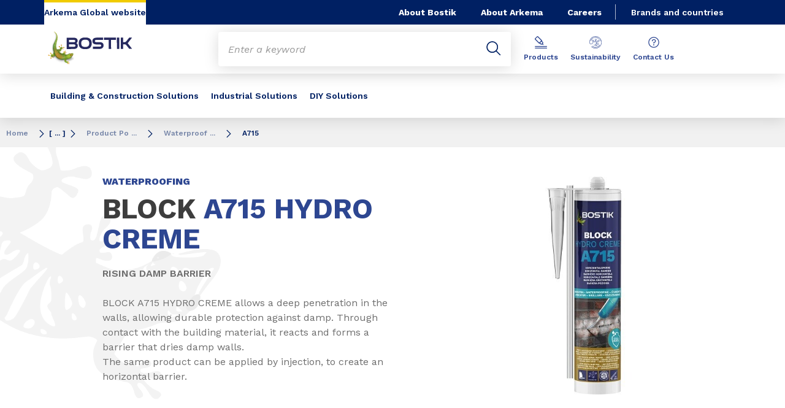

--- FILE ---
content_type: text/html;charset=UTF-8
request_url: https://www.bostik.com/global/en/bostik-academy/library/product-portfolio/waterproofing/a715/
body_size: 12272
content:
<!DOCTYPE html>
<html lang="en" dir="ltr">
<head>
<!-- Google Tag Manager --> <script>(function(w,d,s,l,i){w[l]=w[l]||[];w[l].push({'gtm.start': new Date().getTime(),event:'gtm.js'});var f=d.getElementsByTagName(s)[0], j=d.createElement(s),dl=l!='dataLayer'?'&l='+l:'';j.async=true;j.src= 'https://www.googletagmanager.com/gtm.js?id='+i+dl;f.parentNode.insertBefore(j,f); })(window,document,'script','dataLayer','GTM-MS8H5MD ');</script> <!-- End Google Tag Manager -->

<style> button.button.button-download.button-white.js-logout {
    color: #002063;
}
</style>

<script type="text/javascript">
// Duration in milliseconds to wait while the Kameleoon application file is loaded 
var kameleoonLoadingTimeout = 1000; 
window.kameleoonQueue = window.kameleoonQueue || []; window.kameleoonStartLoadTime = new Date().getTime(); if (! document.getElementById("kameleoonLoadingStyleSheet") && ! window.kameleoonDisplayPageTimeOut) { var kameleoonS = document.getElementsByTagName("script")[0]; var kameleoonCc = "* \{ visibility: hidden !important; background-image: none !important; }"; var kameleoonStn = document.createElement("style"); kameleoonStn.type = "text/css"; kameleoonStn.id = "kameleoonLoadingStyleSheet"; if (kameleoonStn.styleSheet) { kameleoonStn.styleSheet.cssText = kameleoonCc; } else { kameleoonStn.appendChild(document.createTextNode(kameleoonCc)); } kameleoonS.parentNode.insertBefore(kameleoonStn, kameleoonS); window.kameleoonDisplayPage = function(fromEngine) { if (!fromEngine) { window.kameleoonTimeout = true; }
if (kameleoonStn.parentNode) { kameleoonStn.parentNode.removeChild(kameleoonStn); } }; window.kameleoonDisplayPageTimeOut = window.setTimeout(window.kameleoonDisplayPage, kameleoonLoadingTimeout); } </script> <script type="text/javascript" src="//6a8xf7s87d.kameleoon.eu/kameleoon.js" async="true"></script>

    <meta name="viewport" content="width=device-width, initial-scale=1.0"/>
    <meta http-equiv="Content-Type" content="text/html; charset=utf-8"/>
    
<link rel="shortcut icon" href="/modules/proxima-bostik-templates/favicon/bostic-fav-icon.png" type="image/png"/>
            <link rel="apple-touch-icon-precomposed" sizes="57x57" href="/modules/proxima-bostik-templates/favicon/Bostik_57x57.jpg"/>
            <link rel="apple-touch-icon-precomposed" sizes="72x72" href="/modules/proxima-bostik-templates/favicon/Bostik_72x72.jpg"/>
            <link rel="apple-touch-icon-precomposed" sizes="114x114" href="/modules/proxima-bostik-templates/favicon/Bostik_114x114.jpg"/>
            <link rel="apple-touch-icon-precomposed" sizes="144x144" href="/modules/proxima-bostik-templates/favicon/Bostik_144x144.jpg"/>
            <link rel="apple-touch-icon" href="/modules/proxima-bostik-templates/favicon/Bostik_144x144.jpg"/>
        <link rel="preconnect" href="https://fonts.gstatic.com">
    <link href="https://fonts.googleapis.com/css2?family=Montserrat:ital,wght@0,400;0,600;0,700;0,800;1,400;1,600;1,700;1,800&display=swap" rel="stylesheet">
    <link href="https://fonts.googleapis.com/css2?family=Work+Sans:ital,wght@0,400;0,600;0,700;0,800;1,400;1,600;1,700;1,800&display=swap" rel="stylesheet">

    <script async src="https://page.bostik.com/js/forms2/js/forms2.min.js"></script>
    
<script type="application/ld+json">
        {
            "@context": "https://schema.org",
            "@type": "WebSite",
            "name": "Bostik Global",
            "url": "https://www.bostik.com/global/"
        }
    </script>
    <script src="https://unpkg.com/dayjs@1/dayjs.min.js"></script>
    <script src="https://unpkg.com/dayjs@1/locale/en.js"></script>

<title>A715 | Waterproofing | Bostik Global</title>
<link rel="canonical" href="https://www.bostik.com/global/en/bostik-academy/library/product-portfolio/waterproofing/a715/"/>
<meta name="url" content="/global/en/bostik-academy/library/product-portfolio/waterproofing/a715/"/><meta property="twitter:url" content="https://www.bostik.com/global/en/bostik-academy/library/product-portfolio/waterproofing/a715/"/>
<meta property="og:url" content="https://www.bostik.com/global/en/bostik-academy/library/product-portfolio/waterproofing/a715/"/><meta property="twitter:title" content="A715 | Waterproofing | Bostik Global"/>
<meta property="og:title" content="A715 | Waterproofing | Bostik Global"/><meta property="twitter:image" content="https://www.bostik.com/files/live/sites/shared_bostik/files/Images/Global/Bostik%20Academy/Product%20Portfolio%20-%20S%26B/waterproofing/bostik-global-product-a715-640x480.jpg"/>
<meta property="og:image" content="https://www.bostik.com/files/live/sites/shared_bostik/files/Images/Global/Bostik%20Academy/Product%20Portfolio%20-%20S%26B/waterproofing/bostik-global-product-a715-640x480.jpg"/>
<meta name="description" content="BLOCK A715 HYDRO CREME allows a deep penetration in the walls, allowing durable protection against damp. Through contact with the building material, it reacts and forms a barrier that dries damp walls."/><meta property="twitter:description" content="BLOCK A715 HYDRO CREME allows a deep penetration in the walls, allowing durable protection against damp. Through contact with the building material, it reacts and forms a barrier that dries damp walls."/>
<meta property="og:description" content="BLOCK A715 HYDRO CREME allows a deep penetration in the walls, allowing durable protection against damp. Through contact with the building material, it reacts and forms a barrier that dries damp walls."/>

<link rel="alternate" hreflang="en" href="https://www.bostik.com/global/en/bostik-academy/library/product-portfolio/waterproofing/a715/"/>
<link rel="alternate" hreflang="x-default" href="https://www.bostik.com/global/en/bostik-academy/library/product-portfolio/waterproofing/a715/"/>




<script type="application/json" id="jahia-data-ctx">{"contextPath":"","lang":"en","uilang":"en","siteUuid":"070018d1-2bb3-4c01-b566-a1e1dfd65c02","wcag":true,"ckeCfg":""}</script>
<script type="application/json" id="jahia-data-ck">{"path":"/modules/ckeditor/javascript/","lng":"en_US"}</script>
<script src="/javascript/initJahiaContext.js"></script>
<link id="staticAssetCSS0" rel="stylesheet" href="/generated-resources/5bf9a240a282386452605bf151678c7.min.css" media="screen" type="text/css"/>
<link id="staticAssetCSS1" rel="stylesheet" href="/generated-resources/1c279add395f85153bfbca10e0cfe23.min.css" media="print" type="text/css"/>
<script id="staticAssetJavascript0" src="/generated-resources/7cde6a38cd1cce31cd9496cc12f89a4.min.js"  ></script>
<script type="text/javascript" nonce="NmE5ZDg2NGEtNGU4Yy00NmIyLWFmMWYtOTQxNThjZDJiMDEw">
    window.digitalDataOverrides = window.digitalDataOverrides || [];
    window.digitalData = {
        "scope": "bostik_global",
        "site": {
            "siteInfo": {
                "siteID": "070018d1-2bb3-4c01-b566-a1e1dfd65c02"
            }
        },
        "page": {
            "pageInfo": {
                "pageID": "e4f8d39d-cfaf-4326-89bc-37182952f20d",
                "nodeType": "jnt:page",
                "pageName": "A715",
                "pagePath": "/sites/bostik_global/home/bostik-academy/library/product-portfolio/waterproofing/a715",
                "templateName": "standard-page",
                "destinationURL": document.location.origin + document.location.pathname,
                "destinationSearch": document.location.search,
                "referringURL": null,
                "language": "en",
                "categories": ["/sites/systemsite/categories/structuring/bostik/share/bostik_global"],
                "tags": []
            },
            "consentTypes":[
                
            ]
        },
        "events": [],
        "contextServerPublicUrl": "/modules/jexperience/proxy/bostik_global",
        "sourceLocalIdentifierMap" : {},
        "wemInitConfig":  {
            "contextServerUrl" : "/modules/jexperience/proxy/bostik_global",
            "isPreview": false,
            "timeoutInMilliseconds": 1000,
            "dxUsername" : "guest",
            "contextServerCookieName" : "context-profile-id",
            "activateWem": true,
            "enableWemActionUrl": "/en/sites/bostik_global.enableWem.do",
            "requiredProfileProperties": ['j:nodename'],
            "requiredSessionProperties": [],
            "requireSegments": false,
            "requireScores": false
        }, 
    };

   // Expose Wem init functions  
   wem.init();
  </script>

<script type="application/json" id="jahia-data-aggregatedjs">{"scripts":["/modules/jexperience/javascript/jexperience/dist/3_6_2/wem.min.js","/modules/jquery/javascript/jquery-3.4.1.min.js","/modules/assets/javascript/jquery.jahia.min.js"]}</script>

<script type="text/javascript" src="/modules/CsrfServlet"></script>
</head>

<body id="anchor-top" class="scroll-active ">
<!-- Google Tag Manager (noscript) --> <noscript><iframe src="https://www.googletagmanager.com/ns.html?id=GTM-MS8H5MD" height="0" width="0" style="display:none;visibility:hidden"></iframe></noscript> <!-- End Google Tag Manager (noscript) -->

<nav class="page-contact-list" aria-label="???access.social.navigation.label???">
    </nav>
<div id="root" class="bostik-root ">
    <div class="skip-link js-skip">
        <a href="#main-content">Go to content</a>
        <a href="#nav-content">Go to navigation</a>
        <a href="#header-primary-search">Go to search</a>
            </div>
    <header id="header-global" class="js-witch-important language-unique " aria-live="polite">
    <input type="hidden" id="tab" name="tab" value="">
    <!-- Header secondary profil -->
    <div class="header-secondary-profiles">
        <nav>
    <ul>
        <li>
            <a href="https://www.arkema.com/global/en/"  target="_blank" rel="noreferrer" class="selected"
    >
    Arkema Global website</a></li>
        </ul>
</nav></div>
    <!-- Header secondary menu -->
    <nav class="header-secondary-navigation" aria-label="Secondary navigation">
        <ul class="header-navigation-list">
            <li class="header-navigation-item" >
            <button class="js-switch js-switch-marked header-navigation-button js-hover  js-megamenu-level" data-level="1" data-target="ab7b26b3-a654-4909-8fa4-a20f42cb9b95" aria-controls="ab7b26b3-a654-4909-8fa4-a20f42cb9b95" data-hover="hover-group-2" aria-haspopup="true" aria-expanded="false">
                    About Bostik<svg viewBox="0 0 128 128" class="icon icon-arrow">
                    <use href="/modules/proxima-main/assets/svg/sprite-global.svg#icon-arrow" />
                </svg>
            </button>
        <div id="ab7b26b3-a654-4909-8fa4-a20f42cb9b95" class="header-megamenu header-secondary-megamenu header-secondary-panel header-level1 header-color-blue" aria-live="polite">
    <aside class="header-megamenu-left">
    <button data-target="ab7b26b3-a654-4909-8fa4-a20f42cb9b95" class="button button-back header-secondary-return-link js-header-menu-return js-switch js-megamenu-level-close" data-level="1">
        <svg viewBox="0 0 24 24" class="icon icon-boutons-link-normal">
            <use href="/modules/proxima-main/assets/svg/sprite-global.svg#icon-boutons-link-normal" />
        </svg>
        Back</button>
    <p>Discover <strong>Bostik</strong></p>
    <p>
        Want to know more about Bostik, our history, our values or our strategy? Here you’ll find a wealth of information about us.</p>

    <a href="/global/en/about-bostik/"  target="_self"  class="button button-secondary"
    >
    Get to know Bostik</a><a href="/global/en/about-bostik/about-arkema/"  target="_self"  class="button button-link"
    >
    Discover Arkema<svg class="icon icon-boutons-link-normal">
            <use href="/modules/proxima-main/assets/svg/sprite-global.svg#icon-boutons-link-normal" />
        </svg></a></aside><div class="header-secondary-panel-list header-column header-column-manual">
    <div class="wrapper">
        <div class="header-secondary-panel-return">
            <button class="button button-back js-header-menu-return js-switch header-secondary-return-link" data-target="ab7b26b3-a654-4909-8fa4-a20f42cb9b95">
                <svg viewBox="0 0 24 24" class="icon icon-boutons-link-normal">
                    <use href="/modules/proxima-main/assets/svg/sprite-global.svg#icon-boutons-link-normal" />
                </svg>
                Back</button>
            <button class="js-switch button-close header-secondary-return-icon" data-target="ab7b26b3-a654-4909-8fa4-a20f42cb9b95" title="Close this level menu">
                <svg viewBox="0 0 500 500" class="icon icon-close">
                    <use href="/modules/proxima-main/assets/svg/sprite-global.svg#icon-close" />
                </svg>
            </button>
        </div>
        <nav  aria-label="">
            <ul class="header-navigation-list">
            <li class="list-title">Discover Bostik</li>
            <li class="menu-link-attach menu-link-background-white" >
            <a href="/global/en/about-bostik/"  target="_self"  class=""
    >
    Our Company<svg class="icon icon-boutons-link-normal">
            <use href="/modules/proxima-main/assets/svg/sprite-global.svg#icon-boutons-link-normal" />
        </svg></a></li>
        <li class="menu-link-attach menu-link-background-white" >
            <a href="/global/en/about-bostik/our-strategy/"  target="_self"  class=""
    >
    Our Strategy<svg class="icon icon-boutons-link-normal">
            <use href="/modules/proxima-main/assets/svg/sprite-global.svg#icon-boutons-link-normal" />
        </svg></a></li>
        <li class="menu-link-attach menu-link-background-white" >
            <a href="/global/en/about-bostik/our-history/"  target="_self"  class=""
    >
    Our History<svg class="icon icon-boutons-link-normal">
            <use href="/modules/proxima-main/assets/svg/sprite-global.svg#icon-boutons-link-normal" />
        </svg></a></li>
        <li class="menu-link-attach menu-link-background-white" >
            <a href="/global/en/about-bostik/our-people/"  target="_self"  class=""
    >
    Our People<svg class="icon icon-boutons-link-normal">
            <use href="/modules/proxima-main/assets/svg/sprite-global.svg#icon-boutons-link-normal" />
        </svg></a></li>
        <li class="menu-link-attach menu-link-background-white" >
            <a href="/global/en/about-bostik/our-global-network/"  target="_self"  class=""
    >
    Our Global Network<svg class="icon icon-boutons-link-normal">
            <use href="/modules/proxima-main/assets/svg/sprite-global.svg#icon-boutons-link-normal" />
        </svg></a></li>
        <li class="menu-link-attach menu-link-background-white" >
            <a href="/global/en/about-bostik/sustainability/"  target="_self"  class=""
    >
    Sustainability<svg class="icon icon-boutons-link-normal">
            <use href="/modules/proxima-main/assets/svg/sprite-global.svg#icon-boutons-link-normal" />
        </svg></a></li>
        </ul><ul class="header-navigation-list">
            <li class="list-title">Explore Our Commitments</li>
            <li class="menu-link-attach menu-link-background-white" >
            <a href="/global/en/smart-adhesives/"  target="_self"  class=""
    >
    Innovation<svg class="icon icon-boutons-link-normal">
            <use href="/modules/proxima-main/assets/svg/sprite-global.svg#icon-boutons-link-normal" />
        </svg></a></li>
        <li class="menu-link-attach menu-link-background-white" >
            <a href="/global/en/about-bostik/sustainability/"  target="_self"  class=""
    >
    Sustainability<svg class="icon icon-boutons-link-normal">
            <use href="/modules/proxima-main/assets/svg/sprite-global.svg#icon-boutons-link-normal" />
        </svg></a></li>
        <li class="menu-link-attach menu-link-background-white" >
            <a href="https://www.arkema.com/en/arkema-group/ethics-and-compliance/"  target="_blank" rel="noreferrer" class=""
    >
    Ethics & Compliancy<svg class="icon icon-boutons-link-normal">
            <use href="/modules/proxima-main/assets/svg/sprite-global.svg#icon-boutons-link-normal" />
        </svg></a></li>
        </ul><ul class="header-navigation-list">
            <li class="list-title">Learn more</li>
            <li class="menu-link-attach menu-link-background-white" >
            <a href="https://www.arkema.com/global/en/"  target="_blank" rel="noreferrer" class=""
    >
    Arkema Group<svg class="icon icon-boutons-link-normal">
            <use href="/modules/proxima-main/assets/svg/sprite-global.svg#icon-boutons-link-normal" />
        </svg></a></li>
        <li class="menu-link-attach menu-link-background-white" >
            <a href="/global/en/newslist/"  target="_self"  class=""
    >
    Latest news<svg class="icon icon-boutons-link-normal">
            <use href="/modules/proxima-main/assets/svg/sprite-global.svg#icon-boutons-link-normal" />
        </svg></a></li>
        </ul></nav>
    </div>
</div></div></li>
        <li class="header-navigation-item" >
            <a href="/global/en/about-bostik/about-arkema/" class=" js-hover header-navigation-link" data-hover="hover-group-2">
                    About Arkema<svg viewBox="0 0 24 24" class="icon icon-boutons-link-normal">
                    <use href="/modules/proxima-main/assets/svg/sprite-global.svg#icon-boutons-link-normal" />
                </svg>
            </a></li>
        <li class="header-navigation-item" >
            <a href="/global/en/careers/" class=" js-hover header-navigation-link" data-hover="hover-group-2">
                    Careers<svg viewBox="0 0 24 24" class="icon icon-boutons-link-normal">
                    <use href="/modules/proxima-main/assets/svg/sprite-global.svg#icon-boutons-link-normal" />
                </svg>
            </a></li>
        </ul></nav>

    <a href="/global/en/brands_countries/" class="header-secondary-panel-type header-secondary-country header-navigation-item js-hover" data-hover="hover-group-2">
            Brands and countries</a>
    <!-- Header secondary Language selector  -->
    <!-- Header primary Logo -->
    <div class='header-primary-logo '>
        <a href="/global/en/" title="Return to homepage">
            <img src="/files/live/sites/shared_bostik/files/images/Logos/Bostik_Logo_Header.svg" alt="Bostik, smart adhesives ">
        </a>
        </div><!-- Header primary -->
    <!-- Header primary Main bar -->
<nav class="header-primary-navigation" aria-label="">
    <ul class="header-navigation-list">
            <li class="header-navigation-item" >
            <button class="js-switch js-switch-marked header-navigation-button js-hover  js-megamenu-level" data-level="1" data-target="787ae043-0b90-4bc3-b4c8-9b9f2fa8e076" aria-controls="787ae043-0b90-4bc3-b4c8-9b9f2fa8e076" data-hover="hover-group-1" aria-haspopup="true" aria-expanded="false">
                    Building & Construction Solutions<svg viewBox="0 0 128 128" class="icon icon-arrow">
                    <use href="/modules/proxima-main/assets/svg/sprite-global.svg#icon-arrow" />
                </svg>
            </button>
        <div id="787ae043-0b90-4bc3-b4c8-9b9f2fa8e076" class="header-megamenu header-main-megamenu header-secondary-panel header-level1 header-color-yellow" aria-live="polite">
    <aside class="header-megamenu-left">
    <button data-target="787ae043-0b90-4bc3-b4c8-9b9f2fa8e076" class="button button-back header-secondary-return-link js-header-menu-return js-switch js-megamenu-level-close" data-level="1">
        <svg viewBox="0 0 24 24" class="icon icon-boutons-link-normal">
            <use href="/modules/proxima-main/assets/svg/sprite-global.svg#icon-boutons-link-normal" />
        </svg>
        Back</button>
    <p>Building &amp; Construction Solutions Overview</p>
    <p>
        A comprehensive adhesive offering for the construction industry, providing reliable, flexible and waterproof joints for a broad range of applications.</p>

    <a href="/global/en/catalog/"  target="_self"  class="button button-secondary"
    >
    Find product (in a country)</a><a href="/global/en/markets-applications/building-and-construction/"  target="_self"  class="button button-link"
    >
    More about Building & Construction<svg class="icon icon-boutons-link-normal">
            <use href="/modules/proxima-main/assets/svg/sprite-global.svg#icon-boutons-link-normal" />
        </svg></a></aside><div class="header-secondary-panel-list header-column header-column-manual">
    <div class="wrapper">
        <div class="header-secondary-panel-return">
            <button class="button button-back js-header-menu-return js-switch header-secondary-return-link" data-target="787ae043-0b90-4bc3-b4c8-9b9f2fa8e076">
                <svg viewBox="0 0 24 24" class="icon icon-boutons-link-normal">
                    <use href="/modules/proxima-main/assets/svg/sprite-global.svg#icon-boutons-link-normal" />
                </svg>
                Back</button>
            <button class="js-switch button-close header-secondary-return-icon" data-target="787ae043-0b90-4bc3-b4c8-9b9f2fa8e076" title="Close this level menu">
                <svg viewBox="0 0 500 500" class="icon icon-close">
                    <use href="/modules/proxima-main/assets/svg/sprite-global.svg#icon-close" />
                </svg>
            </button>
        </div>
        <nav  aria-label="">
            <ul class="header-navigation-list">
            <li class="list-title">Sealing & Bonding</li>
            <li class="menu-link-attach menu-link-background-white" >
            <a href="/global/en/markets-applications/building-and-construction/sealing-and-bonding/grabs-and-adhesives/"  target="_self"  class=""
    >
    Grabs & Adhesives<svg class="icon icon-boutons-link-normal">
            <use href="/modules/proxima-main/assets/svg/sprite-global.svg#icon-boutons-link-normal" />
        </svg></a></li>
        <li class="menu-link-attach menu-link-background-white" >
            <a href="/global/en/markets-applications/building-and-construction/sealing-and-bonding/construction-and-facade/"  target="_self"  class=""
    >
    Construction & Facade<svg class="icon icon-boutons-link-normal">
            <use href="/modules/proxima-main/assets/svg/sprite-global.svg#icon-boutons-link-normal" />
        </svg></a></li>
        <li class="menu-link-attach menu-link-background-white" >
            <a href="/global/en/markets-applications/building-and-construction/sealing-and-bonding/roofing/"  target="_self"  class=""
    >
    Roofing<svg class="icon icon-boutons-link-normal">
            <use href="/modules/proxima-main/assets/svg/sprite-global.svg#icon-boutons-link-normal" />
        </svg></a></li>
        <li class="menu-link-attach menu-link-background-white" >
            <a href="/global/en/markets-applications/building-and-construction/sealing-and-bonding/decoration-and-paint/"  target="_self"  class=""
    >
    Decoration & Paints<svg class="icon icon-boutons-link-normal">
            <use href="/modules/proxima-main/assets/svg/sprite-global.svg#icon-boutons-link-normal" />
        </svg></a></li>
        <li class="menu-link-attach menu-link-background-white" >
            <a href="/global/en/markets-applications/building-and-construction/sealing-and-bonding/energy-saving-and-airtight/"  target="_self"  class=""
    >
    Energy Savings & Airtight<svg class="icon icon-boutons-link-normal">
            <use href="/modules/proxima-main/assets/svg/sprite-global.svg#icon-boutons-link-normal" />
        </svg></a></li>
        <li class="menu-link-attach menu-link-background-white" >
            <a href="/global/en/markets-applications/building-and-construction/sealing-and-bonding/"  target="_self"  class=""
    >
    More Sealing & Bonding Solutions<svg class="icon icon-boutons-link-normal">
            <use href="/modules/proxima-main/assets/svg/sprite-global.svg#icon-boutons-link-normal" />
        </svg></a></li>
        </ul><ul class="header-navigation-list">
            <li class="list-title">Wall & Floor</li>
            <li class="menu-link-attach menu-link-background-white" >
            <a href="/global/en/markets-applications/building-and-construction/wall-and-floor/subfloor-preparation/"  target="_self"  class=""
    >
    Subfloor Preparation<svg class="icon icon-boutons-link-normal">
            <use href="/modules/proxima-main/assets/svg/sprite-global.svg#icon-boutons-link-normal" />
        </svg></a></li>
        <li class="menu-link-attach menu-link-background-white" >
            <a href="/global/en/markets-applications/building-and-construction/wall-and-floor/soft-floor/"  target="_self"  class=""
    >
    Soft Floor<svg class="icon icon-boutons-link-normal">
            <use href="/modules/proxima-main/assets/svg/sprite-global.svg#icon-boutons-link-normal" />
        </svg></a></li>
        <li class="menu-link-attach menu-link-background-white" >
            <a href="/global/en/markets-applications/building-and-construction/wall-and-floor/tile-adhesives-and-grout/"  target="_self"  class=""
    >
    Tile Adhesives and Grout<svg class="icon icon-boutons-link-normal">
            <use href="/modules/proxima-main/assets/svg/sprite-global.svg#icon-boutons-link-normal" />
        </svg></a></li>
        <li class="menu-link-attach menu-link-background-white" >
            <a href="/global/en/markets-applications/building-and-construction/wall-and-floor/hardwood-floor/"  target="_self"  class=""
    >
    Hardwood Floor<svg class="icon icon-boutons-link-normal">
            <use href="/modules/proxima-main/assets/svg/sprite-global.svg#icon-boutons-link-normal" />
        </svg></a></li>
        <li class="menu-link-attach menu-link-background-white" >
            <a href="/global/en/markets-applications/building-and-construction/wall-and-floor/"  target="_self"  class=""
    >
    More Wall & Floor Solutions<svg class="icon icon-boutons-link-normal">
            <use href="/modules/proxima-main/assets/svg/sprite-global.svg#icon-boutons-link-normal" />
        </svg></a></li>
        </ul><ul class="header-navigation-list">
            <li class="list-title">Other solutions</li>
            <li class="menu-link-attach menu-link-background-white" >
            <a href="/global/en/markets-applications/building-and-construction/waterproofing/"  target="_self"  class=""
    >
    Waterproofing<svg class="icon icon-boutons-link-normal">
            <use href="/modules/proxima-main/assets/svg/sprite-global.svg#icon-boutons-link-normal" />
        </svg></a></li>
        <li class="menu-link-attach menu-link-background-white" >
            <a href="/global/en/markets-applications/building-and-construction/facade-wall-panels/"  target="_self"  class=""
    >
    Facade & Wall Panels<svg class="icon icon-boutons-link-normal">
            <use href="/modules/proxima-main/assets/svg/sprite-global.svg#icon-boutons-link-normal" />
        </svg></a></li>
        <li class="menu-link-attach menu-link-background-white" >
            <a href="/global/en/markets-applications/building-and-construction/roofing-systems/"  target="_self"  class=""
    >
    Roofing Systems<svg class="icon icon-boutons-link-normal">
            <use href="/modules/proxima-main/assets/svg/sprite-global.svg#icon-boutons-link-normal" />
        </svg></a></li>
        <li class="menu-link-attach menu-link-background-white" >
            <a href="/global/en/markets-applications/building-and-construction/insulated-glass/"  target="_self"  class=""
    >
    Insulated Glass<svg class="icon icon-boutons-link-normal">
            <use href="/modules/proxima-main/assets/svg/sprite-global.svg#icon-boutons-link-normal" />
        </svg></a></li>
        <li class="menu-link-attach menu-link-background-white" >
            <a href="/global/en/markets-applications/building-and-construction/building-chemicals/"  target="_self"  class=""
    >
    Others Building Chemicals<svg class="icon icon-boutons-link-normal">
            <use href="/modules/proxima-main/assets/svg/sprite-global.svg#icon-boutons-link-normal" />
        </svg></a></li>
        </ul><ul class="header-navigation-list">
            <li class="list-title">ACADEMY Knowledge Center</li>
            <li class="menu-link-attach menu-link-background-white" >
            <a href="/global/en/bostik-academy/"  target="_self"  class=""
    >
    Welcome to Bostik ACADEMY<svg class="icon icon-boutons-link-normal">
            <use href="/modules/proxima-main/assets/svg/sprite-global.svg#icon-boutons-link-normal" />
        </svg></a></li>
        <li class="menu-link-attach menu-link-background-white" >
            <a href="/global/en/bostik-academy/classroom/#webinars"  target="_self"  class=""
    >
    Join webinars, e-learning or training<svg class="icon icon-boutons-link-normal">
            <use href="/modules/proxima-main/assets/svg/sprite-global.svg#icon-boutons-link-normal" />
        </svg></a></li>
        <li class="menu-link-attach menu-link-background-white" >
            <a href="/global/en/bostik-academy/classroom/technical-video-center/"  target="_self"  class=""
    >
    Technical Video Center<svg class="icon icon-boutons-link-normal">
            <use href="/modules/proxima-main/assets/svg/sprite-global.svg#icon-boutons-link-normal" />
        </svg></a></li>
        <li class="menu-link-attach menu-link-background-white" >
            <a href="/global/en/bostik-academy/library/"  target="_self"  class=""
    >
    Bostik latest innovations<svg class="icon icon-boutons-link-normal">
            <use href="/modules/proxima-main/assets/svg/sprite-global.svg#icon-boutons-link-normal" />
        </svg></a></li>
        <li class="menu-link-attach menu-link-background-white" >
            <a href="/global/en/bostik-academy/library/product-portfolio/"  target="_self"  class=""
    >
    Range Portfolio<svg class="icon icon-boutons-link-normal">
            <use href="/modules/proxima-main/assets/svg/sprite-global.svg#icon-boutons-link-normal" />
        </svg></a></li>
        </ul></nav>
    </div>
</div></div></li>
        <li class="header-navigation-item" >
            <button class="js-switch js-switch-marked header-navigation-button js-hover  js-megamenu-level" data-level="1" data-target="6ad5a95d-45bf-444b-a90c-df8d8916b435" aria-controls="6ad5a95d-45bf-444b-a90c-df8d8916b435" data-hover="hover-group-1" aria-haspopup="true" aria-expanded="false">
                    Industrial Solutions<svg viewBox="0 0 128 128" class="icon icon-arrow">
                    <use href="/modules/proxima-main/assets/svg/sprite-global.svg#icon-arrow" />
                </svg>
            </button>
        <div id="6ad5a95d-45bf-444b-a90c-df8d8916b435" class="header-megamenu header-main-megamenu header-secondary-panel header-level1 header-color-none" aria-live="polite">
    <aside class="header-megamenu-left">
    <button data-target="6ad5a95d-45bf-444b-a90c-df8d8916b435" class="button button-back header-secondary-return-link js-header-menu-return js-switch js-megamenu-level-close" data-level="1">
        <svg viewBox="0 0 24 24" class="icon icon-boutons-link-normal">
            <use href="/modules/proxima-main/assets/svg/sprite-global.svg#icon-boutons-link-normal" />
        </svg>
        Back</button>
    <p><strong>Industrial Solutions</strong></p>
    <p>
        From transport to food labeling and packaging, we partner with global leaders in manufacturing to create smarter adhesives.</p>

    <a href="/global/en/markets-applications/industrial-adhesive/"  target="_self"  class="button button-secondary"
    >
    More about Industrial Solutions</a><a href="https://www.bostik.com/global/en/our-adhesive-technologies/"  target="_blank" rel="noreferrer" class="button button-link"
    >
    Our adhesive technologies<svg class="icon icon-boutons-link-normal">
            <use href="/modules/proxima-main/assets/svg/sprite-global.svg#icon-boutons-link-normal" />
        </svg></a></aside><div class="header-secondary-panel-list header-column header-column-manual">
    <div class="wrapper">
        <div class="header-secondary-panel-return">
            <button class="button button-back js-header-menu-return js-switch header-secondary-return-link" data-target="6ad5a95d-45bf-444b-a90c-df8d8916b435">
                <svg viewBox="0 0 24 24" class="icon icon-boutons-link-normal">
                    <use href="/modules/proxima-main/assets/svg/sprite-global.svg#icon-boutons-link-normal" />
                </svg>
                Back</button>
            <button class="js-switch button-close header-secondary-return-icon" data-target="6ad5a95d-45bf-444b-a90c-df8d8916b435" title="Close this level menu">
                <svg viewBox="0 0 500 500" class="icon icon-close">
                    <use href="/modules/proxima-main/assets/svg/sprite-global.svg#icon-close" />
                </svg>
            </button>
        </div>
        <nav  aria-label="">
            <ul class="header-navigation-list">
            <li class="list-title">Markets</li>
            <li class="menu-link-attach menu-link-background-white" >
            <a href="/global/en/markets-applications/assembly-adhesive/"  target="_self"  class=""
    >
    Assembly<svg class="icon icon-boutons-link-normal">
            <use href="/modules/proxima-main/assets/svg/sprite-global.svg#icon-boutons-link-normal" />
        </svg></a></li>
        <li class="menu-link-attach menu-link-background-white" >
            <a href="/global/en/markets-applications/automotive/"  target="_self"  class=""
    >
    Automotive<svg class="icon icon-boutons-link-normal">
            <use href="/modules/proxima-main/assets/svg/sprite-global.svg#icon-boutons-link-normal" />
        </svg></a></li>
        <li class="menu-link-attach menu-link-background-white" >
            <a href="/global/en/markets-applications/transportation-aerospace/"  target="_self"  class=""
    >
    Transportation<svg class="icon icon-boutons-link-normal">
            <use href="/modules/proxima-main/assets/svg/sprite-global.svg#icon-boutons-link-normal" />
        </svg></a></li>
        <li class="menu-link-attach menu-link-background-white" >
            <a href="/global/en/markets-applications/building-materials/"  target="_self"  class=""
    >
    Building Materials<svg class="icon icon-boutons-link-normal">
            <use href="/modules/proxima-main/assets/svg/sprite-global.svg#icon-boutons-link-normal" />
        </svg></a></li>
        <li class="menu-link-attach menu-link-background-white" >
            <a href="/global/en/markets-applications/pulp-paper/"  target="_self"  class=""
    >
    Pulp & Paper<svg class="icon icon-boutons-link-normal">
            <use href="/modules/proxima-main/assets/svg/sprite-global.svg#icon-boutons-link-normal" />
        </svg></a></li>
        <li class="menu-link-attach menu-link-background-white" >
            <a href="/global/en/markets-applications/packaging-lamination/consumer-goods-packaging/"  target="_self"  class=""
    >
    Consumer Goods & Packaging<svg class="icon icon-boutons-link-normal">
            <use href="/modules/proxima-main/assets/svg/sprite-global.svg#icon-boutons-link-normal" />
        </svg></a></li>
        <li class="menu-link-attach menu-link-background-white" >
            <a href="/global/en/markets-applications/packaging-lamination/reseal-reclosable/"  target="_self"  class=""
    >
    Reclosable Packaging<svg class="icon icon-boutons-link-normal">
            <use href="/modules/proxima-main/assets/svg/sprite-global.svg#icon-boutons-link-normal" />
        </svg></a></li>
        </ul><ul class="header-navigation-list">
            <li class="menu-link-attach menu-link-background-white" >
            <a href="/global/en/markets-applications/packaging-lamination/"  target="_self"  class=""
    >
    Flexible Lamination<svg class="icon icon-boutons-link-normal">
            <use href="/modules/proxima-main/assets/svg/sprite-global.svg#icon-boutons-link-normal" />
        </svg></a></li>
        <li class="menu-link-attach menu-link-background-white" >
            <a href="/global/en/markets-applications/label-adhesives/"  target="_self"  class=""
    >
    Label Adhesives<svg class="icon icon-boutons-link-normal">
            <use href="/modules/proxima-main/assets/svg/sprite-global.svg#icon-boutons-link-normal" />
        </svg></a></li>
        <li class="menu-link-attach menu-link-background-white" >
            <a href="/global/en/markets-applications/tape-adhesives/"  target="_self"  class=""
    >
    Tape Adhesives<svg class="icon icon-boutons-link-normal">
            <use href="/modules/proxima-main/assets/svg/sprite-global.svg#icon-boutons-link-normal" />
        </svg></a></li>
        <li class="menu-link-attach menu-link-background-white" >
            <a href="/global/en/markets-applications/graphic-specialty-films/"  target="_self"  class=""
    >
    Graphic and Specialty Film Adhesives<svg class="icon icon-boutons-link-normal">
            <use href="/modules/proxima-main/assets/svg/sprite-global.svg#icon-boutons-link-normal" />
        </svg></a></li>
        <li class="menu-link-attach menu-link-background-white" >
            <a href="/global/en/markets-applications/engineering-adhesives/"  target="_self"  class=""
    >
    Engineering Adhesives<svg class="icon icon-boutons-link-normal">
            <use href="/modules/proxima-main/assets/svg/sprite-global.svg#icon-boutons-link-normal" />
        </svg></a></li>
        </ul><ul class="header-navigation-list">
            <li class="menu-link-attach menu-link-background-white" >
            <a href="/global/en/markets-applications/disposable-hygiene-adhesives/"  target="_self"  class=""
    >
    Absorbent Hygiene<svg class="icon icon-boutons-link-normal">
            <use href="/modules/proxima-main/assets/svg/sprite-global.svg#icon-boutons-link-normal" />
        </svg></a></li>
        </ul></nav>
    </div>
</div></div></li>
        <li class="header-navigation-item" >
            <a href="/global/en/markets-applications/diy/" class=" js-hover header-navigation-link" data-hover="hover-group-1">
                    DIY Solutions<svg viewBox="0 0 24 24" class="icon icon-boutons-link-normal">
                    <use href="/modules/proxima-main/assets/svg/sprite-global.svg#icon-boutons-link-normal" />
                </svg>
            </a></li>
        </ul></nav>

<!-- Header primary search activation -->
<div id="header-primary-search" class="header-primary-search">
        <form class="form-simple" action="/global/en/search/" data-search-locale=en data-search-site=bostik_global>
            <div class="autocomplete-container js-autocomplete-container">
                <div class="autocomplete-field">
                    <div class="autocomplete-query">
                        <input class="js-autocomplete" name="q" type="text" placeholder="Enter a keyword" autocomplete="off" aria-label="Enter one or more keywords. On input validation, you will be redirected to search page result."/>
                        <input name="qc" type="hidden" value="search"/>
                    </div>
                    <div class="autocomplete-button">
                        <button type="submit" title="Submit search">
                            <svg viewBox="0 0 32 32" class="icon icon-image-search">
                                <use href="/modules/proxima-main/assets/svg/sprite-global.svg#icon-image-search" />
                            </svg>
                        </button>
                    </div>
                </div>
                <div class="autocomplete-result">
                        <div class="autocomplete-list js-search-results"></div>
                    </div>
                </div>
        </form>
        <button id="header-search-button" class="js-switch js-switch-mobile-only header-primary-icon js-hover js-switch-tabindex js-search-open" data-target="header-primary-search" data-hover="hover-group-3"
           tabindex="0" title="Search">
            <svg viewBox="0 0 32 32" class="icon icon-image-search">
                <use href="/modules/proxima-main/assets/svg/sprite-global.svg#icon-image-search" />
            </svg>
            <svg viewBox="0 0 500 500" class="icon icon-close">
                <use href="/modules/proxima-main/assets/svg/sprite-global.svg#icon-close" />
            </svg>
            <span>Search</span>
        </button>
        <a id="header-search-link" class="header-primary-icon js-hover" data-target="header-primary-search" data-hover="hover-group-3"
           href="/global/en/search/" tabindex="0" title="Search">
            <svg viewBox="0 0 32 32" class="icon icon-image-search">
                <use href="/modules/proxima-main/assets/svg/sprite-global.svg#icon-image-search" />
            </svg>
            <span>Search</span>
        </a>
    </div>
<!-- Header primary icon list -->
<nav class="header-primary-icon-nav icon-list" aria-label="Thirty navigation">
    

<script>
    document.cookie = "logged=false; path=/";
</script><ul >
            <li class="header-primary-icon js-hover" data-hover="hover-group-3">
            <a href="/global/en/catalog/" >
    <svg class="icon icon-colle">
        <use href="/modules/proxima-main/assets/svg/sprite-global.svg#icon-colle" />
    </svg>
    Products</a></li>
        <li class="header-primary-icon js-hover" data-hover="hover-group-3">
            <a href="/global/en/about-bostik/sustainability/" >
    <svg class="icon icon-sustainability">
        <use href="/modules/proxima-main/assets/svg/sprite-global.svg#icon-sustainability" />
    </svg>
    Sustainability</a></li>
        <li class="header-primary-icon js-hover" data-hover="hover-group-3">
            <a href="/global/en/customer-support/contact-us/" >
    <svg class="icon icon-image-care">
        <use href="/modules/proxima-main/assets/svg/sprite-global.svg#icon-image-care" />
    </svg>
    Contact Us</a></li>
        </ul></nav>

<!-- Header Burger -->
<button class="header-global-burger js-switch js-switch-important" data-target="header-global" title="Open main menu" aria-controls="header-global">
    <svg viewBox="0 0 727 500" class="icon icon-burger">
        <use href="/modules/proxima-main/assets/svg/sprite-global.svg#icon-burger" />
    </svg>
    <svg viewBox="0 0 500 500" class="icon icon-close">
        <use href="/modules/proxima-main/assets/svg/sprite-global.svg#icon-close" />
    </svg>
</button></header><script type="application/ld+json">{"itemListElement":[{"item":"https://www.bostik.com/cms/render/live/en/sites/bostik_global/home.html","@type":"ListItem","name":"Home","position":1},{"item":"https://www.bostik.com/cms/render/live/en/sites/bostik_global/home/bostik-academy.html","@type":"ListItem","name":"Bostik ACA ...","position":2},{"item":"https://www.bostik.com/cms/render/live/en/sites/bostik_global/home/bostik-academy/library.html","@type":"ListItem","name":"The Librar ...","position":3},{"item":"https://www.bostik.com/cms/render/live/en/sites/bostik_global/home/bostik-academy/library/product-portfolio.html","@type":"ListItem","name":"Product Po ...","position":4},{"item":"https://www.bostik.com/cms/render/live/en/sites/bostik_global/home/bostik-academy/library/product-portfolio/waterproofing.html","@type":"ListItem","name":"Waterproof ...","position":5},{"@type":"ListItem","name":"A715","position":6}],"@type":"BreadcrumbList","@context":"https://schema.org"}</script>

<nav class="breadcrumb">
    <ul>
        <li>
                    <a href="/global/en/">Home</a>
                    <svg viewBox="0 0 128 128" class="icon icon-arrow" aria-description="Breadcrumb Separator">
                        <use href="/modules/proxima-main/assets/svg/sprite-global.svg#icon-arrow" />
                    </svg>
                </li>
            <li>
                    
                        [ ... ]
                    <svg viewBox="0 0 128 128" class="icon icon-arrow" aria-description="Word break">
                        <use href="/modules/proxima-main/assets/svg/sprite-global.svg#icon-arrow" />
                    </svg>
                </li>
            <li>
                    <a href="/global/en/bostik-academy/library/product-portfolio/">Product Po ...</a>
                    <svg viewBox="0 0 128 128" class="icon icon-arrow" aria-description="Breadcrumb Separator">
                        <use href="/modules/proxima-main/assets/svg/sprite-global.svg#icon-arrow" />
                    </svg>
                </li>
            <li>
                    <a href="/global/en/bostik-academy/library/product-portfolio/waterproofing/">Waterproof ...</a>
                    <svg viewBox="0 0 128 128" class="icon icon-arrow" aria-description="Breadcrumb Separator">
                        <use href="/modules/proxima-main/assets/svg/sprite-global.svg#icon-arrow" />
                    </svg>
                </li>
            <li>
            <span>
                A715</span>
        </li>
    </ul>
</nav><main class="content-edito " id="main-content">
        <article  data-type="bostik">
            <header class="banner banner-aside  content-color-none">
    <div class="wrapper">
        <p class="banner-subtitle">WATERPROOFING</p>
        <h1 class="banner-title">BLOCK&nbsp;<strong>A715 HYDRO CREME</strong></h1>
        <p class="banner-description"><strong>RISING DAMP BARRIER</strong><br />
<br />
BLOCK A715 HYDRO CREME allows a deep penetration in the walls, allowing durable protection against damp. Through contact with the building material, it reacts and forms a barrier that dries damp walls.<br />
The same product can be applied by injection, to create an horizontal barrier.</p>
        <div class="banner-button">
            </div>
    </div>

    <aside>
        <figure>
                <img src="/files/live/sites/shared_bostik/files/Images/Global/Bostik%20Academy/Product%20Portfolio%20-%20S%26B/waterproofing/bostik-global-product-a715-640x480.jpg" class="banner-picture" alt="A715"/>
            </figure>
        <div class="banner-share">
                <button class="button button-download button-white js-modal" data-target="modal-share-rs" title="Open modal with share and social link" aria-controls="js-modal-container">
                    <svg viewBox="0 0 24 24" class="icon icon-share">
                        <use href="/modules/proxima-main/assets/svg/sprite-global.svg#icon-share" />
                    </svg>
                    Share</button>
            </div>
        </aside>

</header><article class="content-edito">
    <section class="content-tabs ">
        <div class="content-tabs-list">
            <div class="js-tabs-list" data-init="Slide $current of $slideCount" role="tablist">
                <button id="tab-control-9183f85a-ca97-4582-83b6-8c717d8f33d9" class="content-tabs-button js-switch-tab" data-target="9183f85a-ca97-4582-83b6-8c717d8f33d9" aria-controls="9183f85a-ca97-4582-83b6-8c717d8f33d9" role="tab" tabindex="-1">
    <span >Product Specifications</span>
</button><button id="tab-control-88dd5518-d8fc-47a3-ac81-c708b081a86f" class="content-tabs-button js-switch-tab" data-target="88dd5518-d8fc-47a3-ac81-c708b081a86f" aria-controls="88dd5518-d8fc-47a3-ac81-c708b081a86f" role="tab" tabindex="-1">
    <span >Videos</span>
</button><button id="tab-control-867eb32f-28d4-4b78-86e7-2705109c9beb" class="content-tabs-button js-switch-tab" data-target="867eb32f-28d4-4b78-86e7-2705109c9beb" aria-controls="867eb32f-28d4-4b78-86e7-2705109c9beb" role="tab" tabindex="-1">
    <span >Downloads</span>
</button></div>
            <svg viewBox="0 0 60 24" class="icon icon-gradient-white">
                <use href="/modules/proxima-main/assets/svg/sprite-global.svg#icon-gradient-white" />
            </svg>
        </div>


        <div id="9183f85a-ca97-4582-83b6-8c717d8f33d9" class="js-switch-tab content-tabs-section opened" data-tab-name="Product Specifications" aria-labelledby="tab-control-9183f85a-ca97-4582-83b6-8c717d8f33d9" role="tabpanel">
    <section
                        class="content-block content-left content-rich-text content-color-blue accordion-content ">
                    <div class="wrapper">
                        <div class="content-text">
                                        <h3><strong>BENEFITS</strong></h3>

<ul>
	<li>High active content</li>
	<li>Dries damp walls</li>
	<li>Very easy to apply</li>
</ul>

<h3><strong>CHARACTERISTICS</strong></h3>

<ul>
	<li>Color: white and transparent after drying</li>
	<li>Consumption: surface application: 0.1 to 0.2L/m&sup2;, depending on the material porosity</li>
	<li>Injection 0.15-0.6L/m depending on wall thickness</li>
</ul>
</div>
                            </div>
                    <aside>
                            <figure>
                                        <img src="/files/live/sites/shared_bostik/files/Images/Global/Bostik%20Academy/Product%20Portfolio%20-%20S%26B/waterproofing/bostik-global-product-a715-teaser-640x480.jpg" alt="A715">
                                        </figure>
                                </aside>
                    </section></div><div id="88dd5518-d8fc-47a3-ac81-c708b081a86f" class="js-switch-tab content-tabs-section " data-tab-name="Videos" aria-labelledby="tab-control-88dd5518-d8fc-47a3-ac81-c708b081a86f" role="tabpanel">
    <section class="content-block content-picture-full accordion-content ">
                    <div class="content-wrapper">
                        <div class="iframe-wrapper">
                                            <div class="iframe-container">
                                                <iframe title="Embeded video " style="border:0;" src="//fast.wistia.net/embed/iframe/2a9ahgvjle" allowtransparency="true" frameborder="0" scrolling="no"
                                                                 allowfullscreen mozallowfullscreen webkitallowfullscreen oallowfullscreen msallowfullscreen name="wistia_embed"></iframe>
                                                        <script src="https://fast.wistia.net/assets/external/E-v1.js" async></script>
                                                    </div>
                                            </div>
                                    </div>
                </section></div><div id="867eb32f-28d4-4b78-86e7-2705109c9beb" class="js-switch-tab content-tabs-section " data-tab-name="Downloads" aria-labelledby="tab-control-867eb32f-28d4-4b78-86e7-2705109c9beb" role="tabpanel">
    <section class="content-block content-link-list content-color-none accordion-content " id="e813b29d-d2f4-41df-bce1-5495294e709e">
    <div class="wrapper">
        <div class="content-text"></div>
        <div class="link-list link-list-column-one">
            <ul class="list">
                <li class="content-link">
        <a href="/files/live/sites/shared_bostik/files/documents-brochures/Global/Product%20Portfolio%20-%20S%26B/TDS/bostik-global-tds-a715.pdf"  target="_blank" rel="noreferrer" class="button button-link"
    data-file-type="other" data-is-direct-link="true">
    <svg viewBox="0 0 16 16" class="icon icon-download">
            <use href="/modules/proxima-main/assets/svg/sprite-global.svg#icon-download" />
        </svg><span>Technical Data Sheet</span></a></li></ul>
        </div>
    </div>
</section></div></section>
</article><section id="46e374fe-7ace-4991-a5f2-6c8a67cc4961" class="content-block prox-cardList js-card-list prox-cardList_grid scrollable content-color-primary " aria-label="Slider of content">
    <div class="prox-cardList-wrapper">
        <div class="prox-cardList-header">
            <div class="prox-cardList-title">
                Discover our <strong>Waterproofing</strong> products</div>
            <p class="prox-cardList-introduction">
                </p>
        </div>

        <div>
                <div id="scrollBar-46e374fe-7ace-4991-a5f2-6c8a67cc4961" class="prox-cardList_grid-wrapper ">
                        <article class="prox-card">
    <div class="prox-card-wrapper">
        <div class="prox-card-title"> BLOCK H777 AQUA BLOCKER</div>
        <a class="link-overlay" href="/global/en/bostik-academy/library/product-portfolio/waterproofing/h777/"  title="BLOCK H777 AQUA BLOCKER" ></a>
        <a href="" class="button button-link" title="Discover More">
                <span>
                    Discover More</span>
                <svg viewBox="0 0 24 24" class="icon icon-boutons-link-normal">
                    <use href="/modules/proxima-main/assets/svg/sprite-global.svg#icon-boutons-link-normal" />
                </svg>
            </a>
        </div>

    <figure>
        <img src="/files/live/sites/shared_bostik/files/Images/Global/Bostik%20Academy/Product%20Portfolio%20-%20S%26B/waterproofing/bostik-global-product-h777-640x480.jpg" alt="">
        <figcaption>
            bostik-global-product-h777-640x480.jpg</figcaption>
    </figure>
</article><article class="prox-card">
    <div class="prox-card-wrapper">
        <div class="prox-card-title"> TEC A981 FACADE CREME</div>
        <a class="link-overlay" href="/global/en/bostik-academy/library/product-portfolio/waterproofing/a981/"  title="TEC A981 FACADE CREME" ></a>
        <a href="" class="button button-link" title="Discover More">
                <span>
                    Discover More</span>
                <svg viewBox="0 0 24 24" class="icon icon-boutons-link-normal">
                    <use href="/modules/proxima-main/assets/svg/sprite-global.svg#icon-boutons-link-normal" />
                </svg>
            </a>
        </div>

    <figure>
        <img src="/files/live/sites/shared_bostik/files/Images/Global/Bostik%20Academy/Product%20Portfolio%20-%20S%26B/waterproofing/bostik-global-product-a981-640x480.jpg" alt="">
        <figcaption>
            bostik-global-product-a981-640x480.jpg</figcaption>
    </figure>
</article><article class="prox-card">
    <div class="prox-card-wrapper">
        <div class="prox-card-title"> BLOCK X911 TERRA TURBO LIGHT</div>
        <a class="link-overlay" href="/global/en/bostik-academy/library/product-portfolio/waterproofing/x911/"  title="BLOCK X911 TERRA TURBO LIGHT" ></a>
        <a href="" class="button button-link" title="Discover More">
                <span>
                    Discover More</span>
                <svg viewBox="0 0 24 24" class="icon icon-boutons-link-normal">
                    <use href="/modules/proxima-main/assets/svg/sprite-global.svg#icon-boutons-link-normal" />
                </svg>
            </a>
        </div>

    <figure>
        <img src="/files/live/sites/shared_bostik/files/Images/Global/Bostik%20Academy/Product%20Portfolio%20-%20S%26B/waterproofing/bostik-global-product-x911-640x480.jpg" alt="">
        <figcaption>
            bostik-global-product-x911-640x480.jpg</figcaption>
    </figure>
</article><article class="prox-card">
    <div class="prox-card-wrapper">
        <div class="prox-card-title"> BLOCK A575 HYDRO LIQUID</div>
        <a class="link-overlay" href="/global/en/bostik-academy/library/product-portfolio/waterproofing/a575/"  title="BLOCK A575 HYDRO LIQUID" ></a>
        <a href="" class="button button-link" title="Discover More">
                <span>
                    Discover More</span>
                <svg viewBox="0 0 24 24" class="icon icon-boutons-link-normal">
                    <use href="/modules/proxima-main/assets/svg/sprite-global.svg#icon-boutons-link-normal" />
                </svg>
            </a>
        </div>

    <figure>
        <img src="/files/live/sites/shared_bostik/files/Images/Global/Bostik%20Academy/Product%20Portfolio%20-%20S%26B/waterproofing/bostik-global-product-a575-640x480.jpg" alt="">
        <figcaption>
            bostik-global-product-a575-640x480.jpg</figcaption>
    </figure>
</article><article class="prox-card">
    <div class="prox-card-wrapper">
        <div class="prox-card-title"> BLOCK C902 TERRA XPRESS</div>
        <a class="link-overlay" href="/global/en/bostik-academy/library/product-portfolio/waterproofing/c902/"  title="BLOCK C902 TERRA XPRESS" ></a>
        <a href="" class="button button-link" title="Discover More">
                <span>
                    Discover More</span>
                <svg viewBox="0 0 24 24" class="icon icon-boutons-link-normal">
                    <use href="/modules/proxima-main/assets/svg/sprite-global.svg#icon-boutons-link-normal" />
                </svg>
            </a>
        </div>

    <figure>
        <img src="/files/live/sites/shared_bostik/files/Images/Global/Bostik%20Academy/Product%20Portfolio%20-%20S%26B/waterproofing/bostik-global-product-x902-640x480.jpg" alt="">
        <figcaption>
            bostik-global-product-x902-640x480.jpg</figcaption>
    </figure>
</article><article class="prox-card">
    <div class="prox-card-wrapper">
        <div class="prox-card-title"> BLOCK X701 TERRA 2K FLEX</div>
        <a class="link-overlay" href="/global/en/bostik-academy/library/product-portfolio/waterproofing/x701/"  title="BLOCK X701 TERRA 2K FLEX" ></a>
        <a href="" class="button button-link" title="Discover More">
                <span>
                    Discover More</span>
                <svg viewBox="0 0 24 24" class="icon icon-boutons-link-normal">
                    <use href="/modules/proxima-main/assets/svg/sprite-global.svg#icon-boutons-link-normal" />
                </svg>
            </a>
        </div>

    <figure>
        <img src="/files/live/sites/shared_bostik/files/Images/Global/Bostik%20Academy/Product%20Portfolio%20-%20S%26B/waterproofing/bostik-global-product-x701-640x480.jpg" alt="">
        <figcaption>
            bostik-global-product-x701-640x480.jpg</figcaption>
    </figure>
</article><article class="prox-card">
    <div class="prox-card-wrapper">
        <div class="prox-card-title"> RENO C793 FILL XXL RAPID</div>
        <a class="link-overlay" href="/global/en/bostik-academy/library/product-portfolio/waterproofing/c793/"  title="RENO C793 FILL XXL RAPID" ></a>
        <a href="" class="button button-link" title="Discover More">
                <span>
                    Discover More</span>
                <svg viewBox="0 0 24 24" class="icon icon-boutons-link-normal">
                    <use href="/modules/proxima-main/assets/svg/sprite-global.svg#icon-boutons-link-normal" />
                </svg>
            </a>
        </div>

    <figure>
        <img src="/files/live/sites/shared_bostik/files/Images/Global/Bostik%20Academy/Product%20Portfolio%20-%20S%26B/waterproofing/bostik-global-product-c793-640x480.jpg" alt="">
        <figcaption>
            bostik-global-product-c793-640x480.jpg</figcaption>
    </figure>
</article><article class="prox-card">
    <div class="prox-card-wrapper">
        <div class="prox-card-title"> BLOCK B755 TERRA 2K LIGHT</div>
        <a class="link-overlay" href="/global/en/bostik-academy/library/product-portfolio/waterproofing/b755/"  title="BLOCK B755 TERRA 2K LIGHT" ></a>
        <a href="" class="button button-link" title="DISCOVER MORE">
                <span>
                    DISCOVER MORE</span>
                <svg viewBox="0 0 24 24" class="icon icon-boutons-link-normal">
                    <use href="/modules/proxima-main/assets/svg/sprite-global.svg#icon-boutons-link-normal" />
                </svg>
            </a>
        </div>

    <figure>
        <img src="/files/live/sites/shared_bostik/files/Images/Global/Bostik%20Academy/Product%20Portfolio%20-%20S%26B/waterproofing/bostik-global-block-b755-teraa-2k-light-30I-packshot.jpg" alt="B755">
        <figcaption>
            bostik-global-block-b755-teraa-2k-light-30I-packshot.jpg</figcaption>
    </figure>
</article><article class="prox-card">
    <div class="prox-card-wrapper">
        <div class="prox-card-title"> BLOCK B732​  TOP BOND</div>
        <a class="link-overlay" href="/global/en/bostik-academy/library/product-portfolio/waterproofing/b732/"  title="BLOCK B732​  TOP BOND" ></a>
        <a href="" class="button button-link" title="discover more">
                <span>
                    discover more</span>
                <svg viewBox="0 0 24 24" class="icon icon-boutons-link-normal">
                    <use href="/modules/proxima-main/assets/svg/sprite-global.svg#icon-boutons-link-normal" />
                </svg>
            </a>
        </div>

    <figure>
        <img src="/files/live/sites/shared_bostik/files/Images/Global/Bostik%20Academy/Product%20Portfolio%20-%20S%26B/Seal%20%26%20Block/bostik-global-product-block-b732-packshot.jpg" alt="B732 packshot">
        <figcaption>
            bostik-global-product-block-b732-packshot.jpg</figcaption>
    </figure>
</article><article class="prox-card">
    <div class="prox-card-wrapper">
        <div class="prox-card-title"> BLOCK B733​  TOP FILL</div>
        <a class="link-overlay" href="/global/en/bostik-academy/library/product-portfolio/waterproofing/b733/"  title="BLOCK B733​  TOP FILL" ></a>
        <a href="" class="button button-link" title="discover more">
                <span>
                    discover more</span>
                <svg viewBox="0 0 24 24" class="icon icon-boutons-link-normal">
                    <use href="/modules/proxima-main/assets/svg/sprite-global.svg#icon-boutons-link-normal" />
                </svg>
            </a>
        </div>

    <figure>
        <img src="/files/live/sites/shared_bostik/files/Images/Global/Bostik%20Academy/Product%20Portfolio%20-%20S%26B/Seal%20%26%20Block/bostik-global-product-block-b733-top-fill-packshot.jpg" alt="B733 packshot">
        <figcaption>
            bostik-global-product-block-b733-top-fill-packshot.jpg</figcaption>
    </figure>
</article><article class="prox-card">
    <div class="prox-card-wrapper">
        <div class="prox-card-title"> BLOCK B734​  TOP COAT</div>
        <a class="link-overlay" href="/global/en/bostik-academy/library/product-portfolio/waterproofing/b734/"  title="BLOCK B734​  TOP COAT" ></a>
        <a href="" class="button button-link" title="discover more">
                <span>
                    discover more</span>
                <svg viewBox="0 0 24 24" class="icon icon-boutons-link-normal">
                    <use href="/modules/proxima-main/assets/svg/sprite-global.svg#icon-boutons-link-normal" />
                </svg>
            </a>
        </div>

    <figure>
        <img src="/files/live/sites/shared_bostik/files/Images/Global/Bostik%20Academy/Product%20Portfolio%20-%20S%26B/Seal%20%26%20Block/bostik-global-product-block-b734-top-coat-packshot.jpg" alt="B734 packshot">
        <figcaption>
            bostik-global-product-block-b734-top-coat-packshot.jpg</figcaption>
    </figure>
</article><article class="prox-card">
    <div class="prox-card-wrapper">
        <div class="prox-card-title"> BLOCK C901​  TERRA SPECIAL</div>
        <a class="link-overlay" href="/global/en/bostik-academy/library/product-portfolio/waterproofing/c901/"  title="BLOCK C901​  TERRA SPECIAL" ></a>
        <a href="" class="button button-link" title="discover more">
                <span>
                    discover more</span>
                <svg viewBox="0 0 24 24" class="icon icon-boutons-link-normal">
                    <use href="/modules/proxima-main/assets/svg/sprite-global.svg#icon-boutons-link-normal" />
                </svg>
            </a>
        </div>

    <figure>
        <img src="/files/live/sites/shared_bostik/files/Images/Global/Bostik%20Academy/Product%20Portfolio%20-%20S%26B/Seal%20%26%20Block/bostik-global-product-block-c901-terra-special-packshot.jpg" alt="C901 packshot">
        <figcaption>
            bostik-global-product-block-c901-terra-special-packshot.jpg</figcaption>
    </figure>
</article><article class="prox-card">
    <div class="prox-card-wrapper">
        <div class="prox-card-title"> BLOCK C903​ TERRA LIQUID</div>
        <a class="link-overlay" href="/global/en/bostik-academy/library/product-portfolio/waterproofing/c903/"  title="BLOCK C903​ TERRA LIQUID" ></a>
        <a href="" class="button button-link" title="discover more">
                <span>
                    discover more</span>
                <svg viewBox="0 0 24 24" class="icon icon-boutons-link-normal">
                    <use href="/modules/proxima-main/assets/svg/sprite-global.svg#icon-boutons-link-normal" />
                </svg>
            </a>
        </div>

    <figure>
        <img src="/files/live/sites/shared_bostik/files/Images/Global/Bostik%20Academy/Product%20Portfolio%20-%20S%26B/Seal%20%26%20Block/bostik-global-product-block-c903-terra-liquid-packshot.jpg" alt="C903 packshot">
        <figcaption>
            bostik-global-product-block-c903-terra-liquid-packshot.jpg</figcaption>
    </figure>
</article><article class="prox-card">
    <div class="prox-card-wrapper">
        <div class="prox-card-title"> RENO C761​  BASE</div>
        <a class="link-overlay" href="/global/en/bostik-academy/library/product-portfolio/waterproofing/c761/"  title="RENO C761​  BASE" ></a>
        <a href="" class="button button-link" title="discover more">
                <span>
                    discover more</span>
                <svg viewBox="0 0 24 24" class="icon icon-boutons-link-normal">
                    <use href="/modules/proxima-main/assets/svg/sprite-global.svg#icon-boutons-link-normal" />
                </svg>
            </a>
        </div>

    <figure>
        <img src="/files/live/sites/shared_bostik/files/Images/Global/Bostik%20Academy/Product%20Portfolio%20-%20S%26B/Seal%20%26%20Block/bostik-global-product-reno-c761-base-packshot.jpg" alt="C761 packshot">
        <figcaption>
            bostik-global-product-reno-c761-base-packshot.jpg</figcaption>
    </figure>
</article><article class="prox-card">
    <div class="prox-card-wrapper">
        <div class="prox-card-title"> RENO C762​ FINISH</div>
        <a class="link-overlay" href="/global/en/bostik-academy/library/product-portfolio/waterproofing/c762/"  title="RENO C762​ FINISH" ></a>
        <a href="" class="button button-link" title="discover more">
                <span>
                    discover more</span>
                <svg viewBox="0 0 24 24" class="icon icon-boutons-link-normal">
                    <use href="/modules/proxima-main/assets/svg/sprite-global.svg#icon-boutons-link-normal" />
                </svg>
            </a>
        </div>

    <figure>
        <img src="/files/live/sites/shared_bostik/files/Images/Global/Bostik%20Academy/Product%20Portfolio%20-%20S%26B/Seal%20%26%20Block/bostik-global-product-reno-c762-finish-packshot.jpg" alt="C762 packshot">
        <figcaption>
            bostik-global-product-reno-c762-finish-packshot.jpg</figcaption>
    </figure>
</article><article class="prox-card">
    <div class="prox-card-wrapper">
        <div class="prox-card-title"> BLOCK C583​  TERRA LOCK</div>
        <a class="link-overlay" href="/global/en/bostik-academy/library/product-portfolio/waterproofing/c583/"  title="BLOCK C583​  TERRA LOCK" ></a>
        <a href="" class="button button-link" title="discover more">
                <span>
                    discover more</span>
                <svg viewBox="0 0 24 24" class="icon icon-boutons-link-normal">
                    <use href="/modules/proxima-main/assets/svg/sprite-global.svg#icon-boutons-link-normal" />
                </svg>
            </a>
        </div>

    <figure>
        <img src="/files/live/sites/shared_bostik/files/Images/Global/Bostik%20Academy/Product%20Portfolio%20-%20S%26B/Seal%20%26%20Block/bostik-global-product-block-c583-terra-lock-packshot.jpg" alt="C583 packshot">
        <figcaption>
            bostik-global-product-block-c583-terra-lock-packshot.jpg</figcaption>
    </figure>
</article><article class="prox-card">
    <div class="prox-card-wrapper">
        <div class="prox-card-title"> GRIP B501​  BITUMEN</div>
        <a class="link-overlay" href="/global/en/bostik-academy/library/product-portfolio/waterproofing/b501/"  title="GRIP B501​  BITUMEN" ></a>
        <a href="" class="button button-link" title="discover more">
                <span>
                    discover more</span>
                <svg viewBox="0 0 24 24" class="icon icon-boutons-link-normal">
                    <use href="/modules/proxima-main/assets/svg/sprite-global.svg#icon-boutons-link-normal" />
                </svg>
            </a>
        </div>

    <figure>
        <img src="/files/live/sites/shared_bostik/files/Images/Global/Bostik%20Academy/Product%20Portfolio%20-%20S%26B/Seal%20%26%20Block/bostik-global-product-grip-b501-primer-packshot.jpg" alt="B501 packshot">
        <figcaption>
            bostik-global-product-grip-b501-primer-packshot.jpg</figcaption>
    </figure>
</article><article class="prox-card">
    <div class="prox-card-wrapper">
        <div class="prox-card-title"> GRIP A381​  CLASSIC</div>
        <a class="link-overlay" href="/global/en/bostik-academy/library/product-portfolio/waterproofing/a381/"  title="GRIP A381​  CLASSIC" ></a>
        <a href="" class="button button-link" title="discover more">
                <span>
                    discover more</span>
                <svg viewBox="0 0 24 24" class="icon icon-boutons-link-normal">
                    <use href="/modules/proxima-main/assets/svg/sprite-global.svg#icon-boutons-link-normal" />
                </svg>
            </a>
        </div>

    <figure>
        <img src="/files/live/sites/shared_bostik/files/Images/Global/Bostik%20Academy/Product%20Portfolio%20-%20S%26B/Seal%20%26%20Block/bostik-global-product-grip-a381-classic-packshot.jpg" alt="A381 packshot">
        <figcaption>
            bostik-global-product-grip-a381-classic-packshot.jpg</figcaption>
    </figure>
</article><article class="prox-card">
    <div class="prox-card-wrapper">
        <div class="prox-card-title"> RENO C788​  FILL TURBO</div>
        <a class="link-overlay" href="/global/en/bostik-academy/library/product-portfolio/waterproofing/c788/"  title="RENO C788​  FILL TURBO" ></a>
        <a href="" class="button button-link" title="discover more">
                <span>
                    discover more</span>
                <svg viewBox="0 0 24 24" class="icon icon-boutons-link-normal">
                    <use href="/modules/proxima-main/assets/svg/sprite-global.svg#icon-boutons-link-normal" />
                </svg>
            </a>
        </div>

    <figure>
        <img src="/files/live/sites/shared_bostik/files/Images/Global/Bostik%20Academy/Product%20Portfolio%20-%20S%26B/Seal%20%26%20Block/bostik-global-product-reno-c788-fill-turbo-packshot.jpg" alt="C788 packshot">
        <figcaption>
            bostik-global-product-reno-c788-fill-turbo-packshot.jpg</figcaption>
    </figure>
</article><article class="prox-card">
    <div class="prox-card-wrapper">
        <div class="prox-card-title"> CLEAN R581​  ANTI SULFAT</div>
        <a class="link-overlay" href="/global/en/bostik-academy/library/product-portfolio/waterproofing/r581/"  title="CLEAN R581​  ANTI SULFAT" ></a>
        <a href="" class="button button-link" title="discover more">
                <span>
                    discover more</span>
                <svg viewBox="0 0 24 24" class="icon icon-boutons-link-normal">
                    <use href="/modules/proxima-main/assets/svg/sprite-global.svg#icon-boutons-link-normal" />
                </svg>
            </a>
        </div>

    <figure>
        <img src="/files/live/sites/shared_bostik/files/Images/Global/Bostik%20Academy/Product%20Portfolio%20-%20S%26B/Seal%20%26%20Block/bostik-global-product-clean-r581-anti-sulfat-packshot.jpg" alt="R581 packshot">
        <figcaption>
            bostik-global-product-clean-r581-anti-sulfat-packshot.jpg</figcaption>
    </figure>
</article><article class="prox-card">
    <div class="prox-card-wrapper">
        <div class="prox-card-title"> BLOCK C514​  TERRA 1K FLEX</div>
        <a class="link-overlay" href="/global/en/bostik-academy/library/product-portfolio/waterproofing/c514/"  title="BLOCK C514​  TERRA 1K FLEX" ></a>
        <a href="" class="button button-link" title="Discover more">
                <span>
                    Discover more</span>
                <svg viewBox="0 0 24 24" class="icon icon-boutons-link-normal">
                    <use href="/modules/proxima-main/assets/svg/sprite-global.svg#icon-boutons-link-normal" />
                </svg>
            </a>
        </div>

    <figure>
        <img src="/files/live/sites/shared_bostik/files/Images/Global/Bostik%20Academy/seal-n-block/bostik-global-product-block-c514-terra-packshot.jpg" alt="C514">
        <figcaption>
            bostik-global-product-block-c514-terra-packshot.jpg</figcaption>
    </figure>
</article><article class="prox-card">
    <div class="prox-card-wrapper">
        <div class="prox-card-title"> BLOCK T506​  TERRA FABRIC</div>
        <a class="link-overlay" href="/global/en/bostik-academy/library/product-portfolio/waterproofing/t506/"  title="BLOCK T506​  TERRA FABRIC" ></a>
        <a href="" class="button button-link" title="Discover more">
                <span>
                    Discover more</span>
                <svg viewBox="0 0 24 24" class="icon icon-boutons-link-normal">
                    <use href="/modules/proxima-main/assets/svg/sprite-global.svg#icon-boutons-link-normal" />
                </svg>
            </a>
        </div>

    <figure>
        <img src="/files/live/sites/shared_bostik/files/Images/Global/Bostik%20Academy/seal-n-block/bostik-global-product-block-t506-terra-packshot.jpg" alt="T506">
        <figcaption>
            bostik-global-product-block-t506-terra-packshot.jpg</figcaption>
    </figure>
</article><article class="prox-card">
    <div class="prox-card-wrapper">
        <div class="prox-card-title"> BLOCK C581​  HYDRO LOCK</div>
        <a class="link-overlay" href="/global/en/bostik-academy/library/product-portfolio/waterproofing/c581/"  title="BLOCK C581​  HYDRO LOCK" ></a>
        <a href="" class="button button-link" title="Discover more">
                <span>
                    Discover more</span>
                <svg viewBox="0 0 24 24" class="icon icon-boutons-link-normal">
                    <use href="/modules/proxima-main/assets/svg/sprite-global.svg#icon-boutons-link-normal" />
                </svg>
            </a>
        </div>

    <figure>
        <img src="/files/live/sites/shared_bostik/files/Images/Global/Bostik%20Academy/seal-n-block/bostik-global-product-block-c581-hydro-packshot.jpg" alt="C581">
        <figcaption>
            bostik-global-product-block-c581-hydro-packshot.jpg</figcaption>
    </figure>
</article></div>
                <div class="custom-scrollbar js-scrollBarLevel" js-scroll-target="scrollBar-46e374fe-7ace-4991-a5f2-6c8a67cc4961" style="--dataSlideQuantity:23;--dataScrollLevel:0" />
                </div>
        </div>
</section></article>
        </main>
    <footer>
        <div class="footer-secondary">
    <div class="wrapper">
        <div class="footer-social">
    <p>Follow us</p>
    <nav  aria-label="Footer navigation">
        <ul>
            <li>
        <a href="https://www.linkedin.com/company/bostik/" target="_blank" title="Linkedin">
            <svg class="icon icon-linkedin">
                <use href="/modules/proxima-main/assets/svg/sprite-global.svg#icon-linkedin" />
            </svg>
        </a>
    </li><li>
        <a href="https://www.facebook.com/BostikGroup" target="_blank" title="Facebook">
            <svg class="icon icon-facebook">
                <use href="/modules/proxima-main/assets/svg/sprite-global.svg#icon-facebook" />
            </svg>
        </a>
    </li><li>
        <a href="https://twitter.com/bostik" target="_blank" title="Twitter">
            <svg class="icon icon-twitter">
                <use href="/modules/proxima-main/assets/svg/sprite-global.svg#icon-twitter" />
            </svg>
        </a>
    </li><li>
        <a href="https://www.youtube.com/channel/UCmllYhmjagiBeI8nhE9AFFg" target="_blank" title="Youtube">
            <svg class="icon icon-youtube">
                <use href="/modules/proxima-main/assets/svg/sprite-global.svg#icon-youtube" />
            </svg>
        </a>
    </li><li>
        <a href="https://www.instagram.com/bostikconstruction/" target="_blank" title="Instagram">
            <svg class="icon icon-instagram">
                <use href="/modules/proxima-main/assets/svg/sprite-global.svg#icon-instagram" />
            </svg>
        </a>
    </li></ul>
    </nav>
</div><div class="footer-location">
    <p>
            Find out more about our locations</p>
        <a class="button button-tertiary button-white"
           href="/global/en/location-finder/">
            Discover our Locations </a>
        <svg viewBox="0 0 258 128" class="icon icon-map">
            <use href="/modules/proxima-main/assets/svg/sprite-global.svg#icon-map" />
        </svg>
    </div></div>
</div><div class="footer-primary">
    <div class="wrapper">
        <div class="footer-logo">
        <a href="/global/en/" title="Bostik, smart adhesives ">
            <img src="/files/live/sites/shared_bostik/files/images/Logos/Logo_BOSTIK_white.png" alt="Bostik, smart adhesives ">
        </a>
    </div>
<div class="footer-description">
            <strong>GET IN TOUCH</strong><br />
Phone: +33-149-007-502<br />
<br />
HQ: Bostik SA,<br />
51, Esplanade du G&eacute;n&eacute;ral de Gaulle<br />
92800 Puteaux - La D&eacute;fense</div><nav class="footer-navigation" aria-label="Footer navigation">
            <ul class="footer-navigation-column">
    <li>
            <a href="/global/en/markets-applications/"  target="_self"  class="link-white"
    >
    Markets & Applications</a></li>
    <li>
            <a href="/global/en/markets-applications/building-and-construction/"  target="_self"  class="link-white"
    >
    Building & Constructions Solutions</a></li>
    <li>
            <a href="/global/en/markets-applications/industrial-solutions/"  target="_self"  class="link-white"
    >
    Industrial Solutions</a></li>
    <li>
            <a href="/global/en/diy-global/"  target="_self"  class="link-white"
    >
    DIY Solutions</a></li>
    </ul><ul class="footer-navigation-column">
    <li>
            <a href="/global/en/resources-and-tools/"  target="_self"  class="link-white"
    >
    Resources & Tools</a></li>
    <li>
            <a href="/global/en/catalog/"  target="_self"  class="link-white"
    >
    Product Finder</a></li>
    <li>
            <a href="/global/en/safety-data-sheets/"  target="_self"  class="link-white"
    >
    Safety Data Sheets</a></li>
    <li>
            <a href="/global/en/bostik-academy/"  target="_self"  class="link-white"
    >
    Bostik Academy</a></li>
    <li>
            <a href="/global/en/bostik-project-spotlights/"  target="_self"  class="link-white"
    >
    Case Studies</a></li>
    <li>
            <a href="/global/en/bostik-academy/classroom/"  target="_self"  class="link-white"
    >
    Webinars</a></li>
    </ul><ul class="footer-navigation-column">
    <li>
            <a href="/global/en/about-bostik/sustainability/"  target="_self"  class="link-white"
    >
    Sustainability</a></li>
    <li>
            <a href="/global/en/sustainable-packaging/"  target="_self"  class="link-white"
    >
    Sustainable Solutions</a></li>
    <li>
            <a href="https://www.arkema.com/global/en/investor-relations/corporate-governance/csr/"  target="_blank" rel="noreferrer" class="link-white"
    >
    CSR Policy</a></li>
    </ul><ul class="footer-navigation-column">
    <li>
            <a href="/global/en/about-bostik/"  target="_self"  class="link-white"
    >
    About Bostik</a></li>
    <li>
            <a href="/global/en/about-bostik/our-history/"  target="_self"  class="link-white"
    >
    Our History</a></li>
    <li>
            <a href="/global/en/about-bostik/about-arkema/"  target="_self"  class="link-white"
    >
    About Arkema</a></li>
    <li>
            <a href="https://www.arkema.com/en/arkema-group/ethics-and-compliance/"  target="_blank" rel="noreferrer" class="link-white"
    >
    Group Ethics & Compliancy</a></li>
    <li>
            <a href="/global/en/careers/"  target="_self"  class="link-white"
    >
    Careers</a></li>
    <li>
            <a href="/global/en/newslist/"  target="_self"  class="link-white"
    >
    Latest news</a></li>
    </ul></nav>

        <nav class="footer-legal" aria-label="Footer legal navigation">
            <ul>
                <li>
                    <a class="link-white" href="/global/en/site-map/">Site Map</a>
                    </li>
                <li>
                        <a href="https://www.arkema.com/global/en/arkema-group/ethics-and-compliance/data-privacy-information-notice/"  target="_blank" rel="noreferrer" class="link-white"
    >
    Data Privacy</a></li>
                <li>
                        <a href="/global/en/cookie-policy/"  target="_self"  class="link-white"
    >
    Cookie Policy</a></li>
                <li>
                        <a href="javascript:Didomi.preferences.show()" target="_self" ""  target="_blank" rel="noreferrer" class="link-white"
    >
    Cookie Management</a></li>
                <li>
                        <a href="/global/en/terms-of-use/"  target="_self"  class="link-white"
    >
    Terms of Use</a></li>
                <li>
                        <a href="/global/en/e-accessibility/"  target="_self"  class="link-white"
    >
    E-accessibility</a></li>
                <li>
                        <a href="/global/en/customer-support/"  target="_self"  class="link-white"
    >
    Contact Us</a></li>
                <li>
                        <a href="https://my.arkema.com/en/"  target="_blank" rel="noreferrer" class="link-white"
    >
    Customer Portal </a></li>
                </ul>
            </nav>
    </div>
</div><div class="footer-copyright ">
    <div class="wrapper">
        <div>
                <p>&copy;2025 Bostik, All rights reserved</p>
</div>
            <div>
                <p style="opacity: 1;">Adhesive solutions by <img alt="Arkema-Logotype_Blanc.png" src="/files/live/sites/shared_bostik/files/images/Logos/Arkema-Logotype_Blanc.png" style="width: 190px; height: 41px;" /></p>
</div>
        </div>
</div></footer>

    <a href="#anchor-top" class="global-backtop" title="Top">
            <svg viewBox="0 0 17 24" class="icon icon-navigation-chevron-up-top">
                <use href="/modules/proxima-main/assets/svg/sprite-global.svg#icon-navigation-chevron-up-top" />
            </svg>
            <span>
              Top</span>
        </a>
    </div>
<div id="modal-share-rs" class="modal modal-small">
    <div class="modal-content">
        <button class="js-modal-close modal-close" data-target="modal-share-rs" title="Close the modal window" aria-controls="js-modal-container">
            <svg viewBox="0 0 500 500" class="icon icon-close">
                <use href="/modules/proxima-main/assets/svg/sprite-global.svg#icon-close" />
            </svg>
        </button>
        <div class="modal-title">
            Share this page</div>
        <div class="share-rs_toolbox">
	<script>
		function buildURL(item)
		{
			item.href=item.href.replace(/@url@/g,window.location.href).replace(/@title@/g,document.title);
			return true;
		}
	</script>
	<!-- Sharingbutton Facebook -->
	<a class="share-rs_link share-rs_facebook" onclick="return buildURL(this)" href="https://facebook.com/sharer/sharer.php?u=@url@" target="_blank" rel="noopener" title="Link to Facebook">
        <svg viewBox="0 0 32 32" class="icon icon-facebook">
            <use href="/modules/proxima-main/assets/svg/sprite-global.svg#icon-facebook" />
        </svg>
	</a>

	<!-- Sharingbutton Twitter -->
	<a class="share-rs_link share-rs_twitter" onclick="return buildURL(this)" href="https://twitter.com/intent/tweet/?text=@title@&amp;url=@url@" target="_blank" rel="noopener" title="Link to Twitter">
        <svg viewBox="0 0 32 32" class="icon icon-twitter">
            <use href="/modules/proxima-main/assets/svg/sprite-global.svg#icon-twitter" />
        </svg>
	</a>

	<!-- Sharingbutton Pinterest -->
	<a class="share-rs_link share-rs_pinterest" onclick="return buildURL(this)" href="https://pinterest.com/pin/create/button/?url=@url@media=@url@&amp;description=@title@" target="_blank" rel="noopener" title="Link to Pinterest">
        <svg viewBox="0 0 32 32" class="icon icon-pinterest-2">
            <use href="/modules/proxima-main/assets/svg/sprite-global.svg#icon-pinterest-2" />
        </svg>
	</a>

	<!-- Sharingbutton LinkedIn -->
	<a class="share-rs_link share-rs_linkedin" onclick="return buildURL(this)" href="https://www.linkedin.com/shareArticle?mini=true&amp;url=@url@&amp;title=@title@&amp;summary=@title@&amp;source=@url@" target="_blank" rel="noopener" title="Link to Linkedin">
        <svg viewBox="0 0 32 32" class="icon icon-linkedin">
            <use href="/modules/proxima-main/assets/svg/sprite-global.svg#icon-linkedin" />
        </svg>
	</a>
</div></div>
    <div class="modal-background js-modal-close" data-target="modal-share-rs" aria-controls="js-modal-container"></div>
</div>
<div id="modal-product-update" class="modal modal-small modal-product">
    <div class="modal-content">
        <div class="modal-wrapper">
            <button class="js-modal-close modal-close" data-target="modal-product-update" title="Close this level menu" aria-controls="js-modal-container">
                <svg viewBox="0 0 500 500" class="icon icon-close">
                    <use href="/modules/proxima-main/assets/svg/sprite-global.svg#icon-close" />
                </svg>
            </button>
            <div class="js-cart-modal">

            </div>
        </div>
    </div>
    <div class="modal-background js-modal-close" data-target="modal-product-update" aria-controls="js-modal-container"></div>
</div>
<div id="modal-picture" class="modal modal-picture">
    <div class="modal-content">
        <button class="button button-zoom js-modal-close modal-close" data-target="modal-picture" title="Button to zoom image">
            <svg viewBox="0 0 32 32" class="icon icon-reduce">
                <use href="/modules/proxima-main/assets/svg/sprite-global.svg#icon-reduce" />
            </svg>
        </button>
        <div class="js-modal-picture"></div>
    </div>
    <div class="modal-background js-modal-close" data-target="modal-picture" aria-controls="js-modal-container"></div>
</div>
<div id="js-modal-container"></div>

<div class="js-datalayer" data-layer='{"pageType":"standard-page","bu":"undefined","user_id":"N/A","isLogged":"false","contentId":"e4f8d39d-cfaf-4326-89bc-37182952f20d","language":"en","event":"pageInfo","user_company":"N/A"}'></div>
<script>
    let globalScrollState = {
        body: true,
        header: false,
        modal: false,
        popin: true,
        headerMainMegamenu: false,
        appSidebar: false,
        sidebar: false,
        bannerSearchContent: false,
        saveScrollState: false
    };
</script>
<script>
    window.dataLayer = window.dataLayer || [];
    var pageData = JSON.parse(document.querySelector('.js-datalayer').getAttribute('data-layer'));
    var cleanValues = {};

    if (pageData !== null) {
        Object.keys(pageData).forEach((prop) => {
            if (pageData[prop] === null || pageData[prop] === "undefined") {
                cleanValues[prop.trim()] = undefined;
            } else if (pageData[prop].length !== 0) {
                cleanValues[prop.trim()] = pageData[prop];
            }
        });
    }

    window.dataLayer.push(cleanValues);

    var siteLang = "en"
</script>
<script>console.log('Started bundle : proxima-main in version 6.97.1');console.log('Started bundle : proxima-templates in version 6.97.1');console.log('Started bundle : proxima-bostik-templates in version 6.97.1');</script><script defer src="https://static.cloudflareinsights.com/beacon.min.js/vcd15cbe7772f49c399c6a5babf22c1241717689176015" integrity="sha512-ZpsOmlRQV6y907TI0dKBHq9Md29nnaEIPlkf84rnaERnq6zvWvPUqr2ft8M1aS28oN72PdrCzSjY4U6VaAw1EQ==" data-cf-beacon='{"rayId":"9b437c6fbad7cf71","version":"2025.9.1","serverTiming":{"name":{"cfExtPri":true,"cfEdge":true,"cfOrigin":true,"cfL4":true,"cfSpeedBrain":true,"cfCacheStatus":true}},"token":"8b95ce7d46db4ae8af4a12d1a4ef6c47","b":1}' crossorigin="anonymous"></script>
</body>

<link rel="preload" as="script" href="/modules/proxima-main/javascript/bostik-vendors-jquery-v-6971-bundle.js">
    <link rel="preload" as="script" href="/modules/proxima-main/javascript/bostik-vendors-@babel-v-6971-bundle.js">
    <link rel="preload" as="script" href="/modules/proxima-main/javascript/bostik-vendors-react-v-6971-bundle.js">
    <link rel="preload" as="script" href="/modules/proxima-main/javascript/bostik-vendors-underscore-v-6971-bundle.js">
    <link rel="preload" as="script" href="/modules/proxima-main/javascript/bostik-vendors-twig-v-6971-bundle.js">
    <link rel="preload" as="script" href="/modules/proxima-main/javascript/bostik-vendors-locutus-v-6971-bundle.js">
    <link rel="preload" as="script" href="/modules/proxima-main/javascript/bostik-vendors-whatwg-fetch-v-6971-bundle.js">
    <link rel="preload" as="script" href="/modules/proxima-main/javascript/bostik-vendors-path-browserify-v-6971-bundle.js">
    <link rel="preload" as="script" href="/modules/proxima-main/javascript/bostik-common-v-6971-bundle.js">
    <link rel="preload" as="script" href="/modules/proxima-main/javascript/bostik-v-6971-bundle.js">
    <script defer src="/modules/proxima-main/javascript/bostik-vendors-jquery-v-6971-bundle.js"></script>
    <script defer src="/modules/proxima-main/javascript/bostik-vendors-@babel-v-6971-bundle.js"></script>
    <script defer src="/modules/proxima-main/javascript/bostik-vendors-react-v-6971-bundle.js"></script>
    <script defer src="/modules/proxima-main/javascript/bostik-vendors-underscore-v-6971-bundle.js"></script>
    <script defer src="/modules/proxima-main/javascript/bostik-vendors-twig-v-6971-bundle.js"></script>
    <script defer src="/modules/proxima-main/javascript/bostik-vendors-locutus-v-6971-bundle.js"></script>
    <script defer src="/modules/proxima-main/javascript/bostik-vendors-whatwg-fetch-v-6971-bundle.js"></script>
    <script defer src="/modules/proxima-main/javascript/bostik-vendors-path-browserify-v-6971-bundle.js"></script>
    <script defer src="/modules/proxima-main/javascript/bostik-common-v-6971-bundle.js"></script>
    <script defer src="/modules/proxima-main/javascript/bostik-v-6971-bundle.js"></script>
    <script async src="/modules/proxima-main/javascript/bostik-vendors-slick-carousel-v-6971-bundle.js"></script>
    <script async src="/modules/proxima-main/javascript/bostik-vendors-leaflet-v-6971-bundle.js"></script>
    <script async src="/modules/proxima-main/javascript/bostik-vendors-leaflet.markercluster-v-6971-bundle.js"></script>
    <script async src="/modules/proxima-main/javascript/bostik-vendors-leaflet-gesture-handling-v-6971-bundle.js"></script>
    </html>

--- FILE ---
content_type: text/html; charset=utf-8
request_url: https://fast.wistia.net/embed/iframe/2a9ahgvjle
body_size: 2555
content:
<!DOCTYPE html>
<html>
<head>
<meta content='width=device-width, user-scalable=no' name='viewport'>
<meta content='noindex' name='robots'>
<meta content='noindex,indexifembedded' name='googlebot'>
<title>BLOCK A715 HYDRO CREME</title>
<link rel="alternate" type="application/json+oembed" href="https://fast.wistia.com/oembed.json?url=https%3A%2F%2Ffast.wistia.com%2Fembed%2Fiframe%2F2a9ahgvjle" title="BLOCK A715 HYDRO CREME" />
<meta name="twitter:card" content="player" />
<meta name="twitter:site" content="@wistia" />
<meta name="twitter:title" content="BLOCK A715 HYDRO CREME" />
<meta name="twitter:url" content="https://fast.wistia.net/embed/iframe/2a9ahgvjle?twitter=true" />
<meta name="twitter:description" content="2 min 46 sec video" />
<meta name="twitter:image" content="https://embed-ssl.wistia.com/deliveries/88ee4accec063c36b35f34e7be7aa5be/file." />
<meta name="twitter:player" content="https://fast.wistia.net/embed/iframe/2a9ahgvjle?twitter=true" />
<meta name="twitter:player:width" content="435" />
<meta name="twitter:player:height" content="245" />

<script>
  window._inWistiaIframe = true;
</script>
<style>
  html, body {margin:0;padding:0;overflow:hidden;height:100%;}
  object {border:0;}
  #wistia_video,.wistia_embed {height:100%;width:100%;}
</style>
</head>
<body>
<script>
  function addWindowListener (type, callback) {
    if (window.addEventListener) {
      window.addEventListener(type, callback, false);
    } else if (window.attachEvent) {
      window.attachEvent('on' + type, callback);
    }
  }
  
  window.wistiaPostMessageQueue = [];
  addWindowListener('message', function (event) {
    if (!window._wistiaHasInitialized) {
      wistiaPostMessageQueue.push(event);
    }
  });
</script>
<link as='script' crossorigin='anonymous' href='//fast.wistia.net/assets/external/insideIframe.js' rel='modulepreload'>
<script async src='//fast.wistia.net/assets/external/E-v1.js'></script>
<div class='wistia_embed' id='wistia_video'></div>
<script>
  const swatchPreference =  true;
  if (swatchPreference) {
    document.getElementById('wistia_video').innerHTML = '<div class="wistia_swatch" style="height:100%;left:0;opacity:0;overflow:hidden;position:absolute;top:0;transition:opacity 200ms;width:100%;"><img src="https://fast.wistia.net/embed/medias/2a9ahgvjle/swatch" style="filter:blur(5px);height:100%;object-fit:contain;width:100%;" alt="" aria-hidden="true" onload="this.parentNode.style.opacity=1;" /></div>';
  }
</script>
<script>
  window._wq = window._wq || [];
  window._wq.push(function (W) {
    W.iframeInit({"accountId":1062961,"accountKey":"wistia-production_1062961","analyticsHost":"https://distillery.wistia.net","formsHost":"https://app.wistia.com","formEventsApi":"/form-stream/1.0.0","aspectRatio":1.7777777777777777,"assets":[{"is_enhanced":false,"type":"original","slug":"original","display_name":"Original File","details":{},"width":1920,"height":1080,"size":320641469,"bitrate":15029,"public":true,"status":2,"progress":1.0,"metadata":{"av_stream_metadata":"{\"Video\":{\"codec\":\"h264\",\"colorPrimaries\":\"bt709\",\"colorSpace\":\"bt709\",\"colorTransfer\":\"bt709\",\"pixelFormat\":\"yuv420p\",\"rFrameRate\":\"25/1\",\"avgFrameRate\":\"25/1\"}}"},"url":"https://embed-ssl.wistia.com/deliveries/feccd3e62b86183d5cc38dbf2f93ed87.bin","created_at":1689716879},{"is_enhanced":false,"type":"iphone_video","slug":"mp4_h264_674k","display_name":"360p","details":{},"container":"mp4","codec":"h264","width":640,"height":360,"ext":"mp4","size":14380694,"bitrate":674,"public":true,"status":2,"progress":1.0,"metadata":{"max_bitrate":1231920,"average_bitrate":690317,"early_max_bitrate":303120,"av_stream_metadata":"{\"Audio\":{\"Codec ID\":\"mp4a-40-2\",\"frameRate\":43.066,\"sampleRate\":44100},\"Video\":{\"Codec ID\":\"avc1\",\"frameRate\":25,\"frameRateMode\":\"CFR\"}}"},"url":"https://embed-ssl.wistia.com/deliveries/51749d57b9ca9995195d20b3c81061269b257556.bin","created_at":1689716879,"segment_duration":3,"opt_vbitrate":1200},{"is_enhanced":false,"type":"mp4_video","slug":"mp4_h264_333k","display_name":"224p","details":{},"container":"mp4","codec":"h264","width":400,"height":224,"ext":"mp4","size":7108674,"bitrate":333,"public":true,"status":2,"progress":1.0,"metadata":{"max_bitrate":438608,"average_bitrate":341238,"early_max_bitrate":226256,"av_stream_metadata":"{\"Audio\":{\"Codec ID\":\"mp4a-40-2\",\"frameRate\":43.066,\"sampleRate\":44100},\"Video\":{\"Codec ID\":\"avc1\",\"frameRate\":25,\"frameRateMode\":\"CFR\"}}"},"url":"https://embed-ssl.wistia.com/deliveries/5a55ee88d5e761b8cca1bd07e1445a7fca51e4e8.bin","created_at":1689716879,"segment_duration":3,"opt_vbitrate":300},{"is_enhanced":false,"type":"md_mp4_video","slug":"mp4_h264_1069k","display_name":"540p","details":{},"container":"mp4","codec":"h264","width":960,"height":540,"ext":"mp4","size":22812278,"bitrate":1069,"public":true,"status":2,"progress":1.0,"metadata":{"max_bitrate":1868112,"average_bitrate":1095059,"early_max_bitrate":416880,"av_stream_metadata":"{\"Audio\":{\"Codec ID\":\"mp4a-40-2\",\"frameRate\":43.066,\"sampleRate\":44100},\"Video\":{\"Codec ID\":\"avc1\",\"frameRate\":25,\"frameRateMode\":\"CFR\"}}"},"url":"https://embed-ssl.wistia.com/deliveries/74cc6ae629ea1155d4107a68f9e4e94e71d744e0.bin","created_at":1689716879,"segment_duration":3,"opt_vbitrate":1800},{"is_enhanced":false,"type":"hd_mp4_video","slug":"mp4_h264_1660k","display_name":"720p","details":{},"container":"mp4","codec":"h264","width":1280,"height":720,"ext":"mp4","size":35412938,"bitrate":1660,"public":true,"status":2,"progress":1.0,"metadata":{"max_bitrate":3429536,"average_bitrate":1699929,"early_max_bitrate":569992,"av_stream_metadata":"{\"Audio\":{\"Codec ID\":\"mp4a-40-2\",\"frameRate\":43.066,\"sampleRate\":44100},\"Video\":{\"Codec ID\":\"avc1\",\"frameRate\":25,\"frameRateMode\":\"CFR\"}}"},"url":"https://embed-ssl.wistia.com/deliveries/f94ae145d6a29582794f71b9f1a5151c19e66976.bin","created_at":1689716879,"segment_duration":3,"opt_vbitrate":3750},{"is_enhanced":false,"type":"hd_mp4_video","slug":"mp4_h264_2958k","display_name":"1080p","details":{},"container":"mp4","codec":"h264","width":1920,"height":1080,"ext":"mp4","size":63110558,"bitrate":2958,"public":true,"status":2,"progress":1.0,"metadata":{"max_bitrate":5142176,"average_bitrate":3029500,"early_max_bitrate":968104,"av_stream_metadata":"{\"Audio\":{\"Codec ID\":\"mp4a-40-2\",\"frameRate\":43.066,\"sampleRate\":44100},\"Video\":{\"Codec ID\":\"avc1\",\"frameRate\":25,\"frameRateMode\":\"CFR\"}}"},"url":"https://embed-ssl.wistia.com/deliveries/3cfd5e686462642127f22acae45b051701a61952.bin","created_at":1689716879,"segment_duration":3,"opt_vbitrate":5625},{"is_enhanced":false,"type":"storyboard","slug":"storyboard_2000x2260","display_name":"Storyboard","details":{},"width":2000,"height":2260,"ext":"jpg","size":5694378,"bitrate":0,"public":true,"status":2,"progress":1.0,"metadata":{"frame_count":200,"aspect_ratio":1.7777777777777777,"frame_height":113,"frame_width":200},"url":"https://embed-ssl.wistia.com/deliveries/ec68303849ab8f679c25a0f3a1f266efb093798e.bin","created_at":1689716879},{"is_enhanced":false,"type":"still_image","slug":"still_image_1920x1080","display_name":"Thumbnail Image","details":{},"width":1920,"height":1080,"size":1301490,"bitrate":0,"public":true,"status":2,"progress":1.0,"metadata":{"av_stream_metadata":"{\"Video\":{}}"},"url":"https://embed-ssl.wistia.com/deliveries/88ee4accec063c36b35f34e7be7aa5be.bin","created_at":1689716879}],"branding":false,"createdAt":1684155737,"distilleryUrl":"https://distillery.wistia.com/x","duration":166.656,"enableCustomerLogo":true,"firstEmbedForAccount":false,"firstShareForAccount":false,"availableTranscripts":[],"hashedId":"2a9ahgvjle","mediaId":104748482,"mediaKey":"wistia-production_104748482","mediaType":"Video","name":"BLOCK A715 HYDRO CREME","preloadPreference":null,"progress":1.0,"protected":false,"projectId":9038239,"seoDescription":"a Global EU Waterproofing Videos Folder video","showAbout":true,"status":2,"type":"Video","playableWithoutInstantHls":true,"stats":{"loadCount":1566,"playCount":458,"uniqueLoadCount":1145,"uniquePlayCount":362,"averageEngagement":0.469395},"trackingTransmitInterval":20,"liveStreamEventDetails":null,"integrations":{"marketo_v2":true,"google_analytics4":true},"hls_enabled":true,"embed_options":{"opaqueControls":false,"playerColor":"ffcb00","playerColorGradient":{"on":false,"colors":[["#ffcb00",0],["#ffff66",1]]},"plugin":{"googleAnalytics4":{"on":true,"measurementId":"G-L74P04QPX0","usePageGA4Config":false},"chapters":{"visibleOnLoad":"true","chapterList":[{"id":"0","title":"Preparation ","time":"24.79","deleted":"false"},{"id":"1","title":"Driling ","time":"38.69","deleted":"false"},{"id":"2","title":"Tube preparation ","time":"53.2","deleted":"false"},{"id":"3","title":"Filling of holes","time":"62.875033","deleted":"false"},{"id":"4","title":"Treatement of the substrate","time":"92.2","deleted":"false"},{"id":"5","title":"Saeling of substrate","time":"108.741","deleted":"false"},{"id":"6","title":"Finishing ","time":"117.286119","deleted":"false"},{"id":"7","title":"Main benefits","time":"136.579364","deleted":"false"}],"on":"true"},"requireEmail-v1":{"topText":"Enter your email address to view this video.","bottomText":"","time":"before","askName":"true","allowSkip":"true","persistentTurnstile":"false","on":"true","async":"false","conversionOpportunityKey":"wistia-production_7182463"}},"volumeControl":"true","fullscreenButton":"true","controlsVisibleOnLoad":"true","bpbTime":"false","vulcan":true,"unalteredStillImageAsset":{"url":"https://embed-ssl.wistia.com/deliveries/88ee4accec063c36b35f34e7be7aa5be.jpg","width":"1920","height":"1080"},"newRoundedIcons":true,"shouldShowCaptionsSettings":true},"embedOptions":{"opaqueControls":false,"playerColor":"ffcb00","playerColorGradient":{"on":false,"colors":[["#ffcb00",0],["#ffff66",1]]},"plugin":{"googleAnalytics4":{"on":true,"measurementId":"G-L74P04QPX0","usePageGA4Config":false},"chapters":{"visibleOnLoad":"true","chapterList":[{"id":"0","title":"Preparation ","time":"24.79","deleted":"false"},{"id":"1","title":"Driling ","time":"38.69","deleted":"false"},{"id":"2","title":"Tube preparation ","time":"53.2","deleted":"false"},{"id":"3","title":"Filling of holes","time":"62.875033","deleted":"false"},{"id":"4","title":"Treatement of the substrate","time":"92.2","deleted":"false"},{"id":"5","title":"Saeling of substrate","time":"108.741","deleted":"false"},{"id":"6","title":"Finishing ","time":"117.286119","deleted":"false"},{"id":"7","title":"Main benefits","time":"136.579364","deleted":"false"}],"on":"true"},"requireEmail-v1":{"topText":"Enter your email address to view this video.","bottomText":"","time":"before","askName":"true","allowSkip":"true","persistentTurnstile":"false","on":"true","async":"false","conversionOpportunityKey":"wistia-production_7182463"}},"volumeControl":"true","fullscreenButton":"true","controlsVisibleOnLoad":"true","bpbTime":"false","vulcan":true,"unalteredStillImageAsset":{"url":"https://embed-ssl.wistia.com/deliveries/88ee4accec063c36b35f34e7be7aa5be.jpg","width":"1920","height":"1080"},"newRoundedIcons":true,"shouldShowCaptionsSettings":true}}, {});
    window._wistiaHasInitialized = true;
  });
</script>
</body>
</html>


--- FILE ---
content_type: text/css;charset=UTF-8
request_url: https://www.bostik.com/generated-resources/1c279add395f85153bfbca10e0cfe23.min.css
body_size: 204
content:
* {
  background: transparent !important;
}
p {
  font-size: 16px;
}
svg {
  width: 24px;
  height: 24px;
}
img {
  display: inline-block !important;
  max-width: 300px !important;
}
#header-global,
#root > footer,
.accordion-introduction svg.icon-arrow,
.breadcrumb,
.button svg,
.content-sidebar,
.content-tabs-list,
.modal,
.slider-navigation,
.slick-arrow,
.slider-prev,
.slider-next {
  display: none !important;
}
.content-edito-sidebar > article > .content-block {
  float: none;
  width: 100% !important;
}
.block-content.block-list-accordion .content-slider,
.block-content.block-list-accordion .content-default,
.block-content.block-list-accordion .content-newswall,
.block-content.block-list-accordion .content-gallery,
.block-content.block-list-accordion .card-list.card-list-slider,
.block-content.block-list-accordion .content-list-image,
.block-content.block-list-accordion .content-title,
.block-content.block-list-accordion .content-list-icon,
.block-content.block-list-accordion .accordion-content {
  display: block !important;
}
.block-content.block-list-accordion .content-rich-text,
.block-content.block-list-accordion .content-link-list,
.block-content.block-list-accordion .content-quote,
.block-content.block-list-accordion .card-list {
  display: flex !important;
}
.content-tabs-section {
  display: block !important;
}
.content-tabs-section .content-slider,
.content-tabs-section .content-default,
.content-tabs-section .content-newswall,
.content-tabs-section .content-gallery,
.content-tabs-section .card-list.card-list-slider,
.content-tabs-section .content-list-image,
.content-tabs-section .content-title,
.content-tabs-section .content-list-icon,
.content-tabs-section .accordion-content {
  display: block !important;
}
.content-tabs-section .content-rich-text,
.content-tabs-section .content-link-list,
.content-tabs-section .content-quote,
.content-tabs-section .card-list {
  display: flex !important;
}
.js-slider {
  display: flex !important;
  flex-flow: row wrap !important;
}
.js-slider .card {
  width: calc(100% / 3) !important;
}
.js-slider .card img {
  display: inline-block !important;
  max-width: 300px !important;
}
.page-contact-list {
  display: none !important;
}
/* print cart sampling */
.table-product-delete {
  display: none !important;
}
.table-product-name {
  border: 1px solid black;
}
.js-sampling-update > .content-link {
  display: none !important;
}


--- FILE ---
content_type: text/javascript
request_url: https://www.bostik.com/modules/proxima-main/javascript/bostik-vendors-underscore-v-6971-bundle.js
body_size: 6924
content:
"use strict";(self.webpackChunkproxima=self.webpackChunkproxima||[]).push([["arkema-vendors-underscore","bostik-vendors-underscore"],{4523:(n,r,t)=>{t.d(r,{sg:()=>Nr,Ul:()=>vt});var e={};t.r(e),t.d(e,{VERSION:()=>u,after:()=>Rr,all:()=>rt,allKeys:()=>dn,any:()=>tt,assign:()=>Rn,before:()=>Vr,bind:()=>Ar,bindAll:()=>Or,chain:()=>mr,chunk:()=>Pt,clone:()=>Un,collect:()=>Hr,compact:()=>Mt,compose:()=>Tr,constant:()=>Y,contains:()=>et,countBy:()=>dt,create:()=>Pn,debounce:()=>Nr,default:()=>Wt,defaults:()=>Vn,defer:()=>kr,delay:()=>Er,detect:()=>Kr,difference:()=>kt,drop:()=>St,each:()=>Gr,escape:()=>ar,every:()=>rt,extend:()=>Tn,extendOwn:()=>Rn,filter:()=>Zr,find:()=>Kr,findIndex:()=>qr,findKey:()=>Pr,findLastIndex:()=>Wr,findWhere:()=>Jr,first:()=>xt,flatten:()=>Et,foldl:()=>Xr,foldr:()=>Yr,forEach:()=>Gr,functions:()=>In,get:()=>Ln,groupBy:()=>yt,has:()=>$n,head:()=>xt,identity:()=>Kn,include:()=>et,includes:()=>et,indexBy:()=>gt,indexOf:()=>Lr,initial:()=>At,inject:()=>Xr,intersection:()=>Dt,invert:()=>Nn,invoke:()=>ut,isArguments:()=>H,isArray:()=>K,isArrayBuffer:()=>F,isBoolean:()=>E,isDataView:()=>$,isDate:()=>D,isElement:()=>k,isEmpty:()=>fn,isEqual:()=>gn,isError:()=>R,isFinite:()=>Q,isFunction:()=>q,isMap:()=>Sn,isMatch:()=>ln,isNaN:()=>X,isNull:()=>O,isNumber:()=>I,isObject:()=>S,isRegExp:()=>T,isSet:()=>Mn,isString:()=>N,isSymbol:()=>V,isTypedArray:()=>un,isUndefined:()=>M,isWeakMap:()=>On,isWeakSet:()=>En,iteratee:()=>Xn,keys:()=>cn,last:()=>Ot,lastIndexOf:()=>$r,map:()=>Hr,mapObject:()=>Zn,matcher:()=>Jn,matches:()=>Jn,max:()=>at,memoize:()=>Mr,methods:()=>In,min:()=>ct,mixin:()=>qt,negate:()=>Dr,noop:()=>nr,now:()=>ur,object:()=>Vt,omit:()=>_t,once:()=>Fr,pairs:()=>Bn,partial:()=>_r,partition:()=>bt,pick:()=>jt,pluck:()=>ot,property:()=>Gn,propertyOf:()=>rr,random:()=>er,range:()=>Ft,reduce:()=>Xr,reduceRight:()=>Yr,reject:()=>nt,rest:()=>St,restArguments:()=>x,result:()=>gr,sample:()=>st,select:()=>Zr,shuffle:()=>pt,size:()=>mt,some:()=>tt,sortBy:()=>vt,sortedIndex:()=>zr,tail:()=>St,take:()=>xt,tap:()=>qn,template:()=>yr,templateSettings:()=>fr,throttle:()=>Br,times:()=>tr,toArray:()=>lt,toPath:()=>Wn,transpose:()=>Tt,unescape:()=>cr,union:()=>It,uniq:()=>Nt,unique:()=>Nt,uniqueId:()=>br,unzip:()=>Tt,values:()=>kn,where:()=>it,without:()=>Bt,wrap:()=>Ir,zip:()=>Rt});var u="1.13.7",o="object"==typeof self&&self.self===self&&self||"object"==typeof global&&global.global===global&&global||Function("return this")()||{},i=Array.prototype,a=Object.prototype,c="undefined"!=typeof Symbol?Symbol.prototype:null,f=i.push,l=i.slice,s=a.toString,p=a.hasOwnProperty,v="undefined"!=typeof ArrayBuffer,h="undefined"!=typeof DataView,y=Array.isArray,g=Object.keys,d=Object.create,b=v&&ArrayBuffer.isView,m=isNaN,w=isFinite,j=!{toString:null}.propertyIsEnumerable("toString"),_=["valueOf","isPrototypeOf","toString","propertyIsEnumerable","hasOwnProperty","toLocaleString"],A=Math.pow(2,53)-1;function x(n,r){return r=null==r?n.length-1:+r,function(){for(var t=Math.max(arguments.length-r,0),e=Array(t),u=0;u<t;u++)e[u]=arguments[u+r];switch(r){case 0:return n.call(this,e);case 1:return n.call(this,arguments[0],e);case 2:return n.call(this,arguments[0],arguments[1],e)}var o=Array(r+1);for(u=0;u<r;u++)o[u]=arguments[u];return o[r]=e,n.apply(this,o)}}function S(n){var r=typeof n;return"function"===r||"object"===r&&!!n}function O(n){return null===n}function M(n){return void 0===n}function E(n){return!0===n||!1===n||"[object Boolean]"===s.call(n)}function k(n){return!(!n||1!==n.nodeType)}function B(n){var r="[object "+n+"]";return function(n){return s.call(n)===r}}const N=B("String"),I=B("Number"),D=B("Date"),T=B("RegExp"),R=B("Error"),V=B("Symbol"),F=B("ArrayBuffer");var P=B("Function"),U=o.document&&o.document.childNodes;"object"!=typeof Int8Array&&"function"!=typeof U&&(P=function(n){return"function"==typeof n||!1});const q=P,W=B("Object");var z=h&&(!/\[native code\]/.test(String(DataView))||W(new DataView(new ArrayBuffer(8)))),C="undefined"!=typeof Map&&W(new Map),L=B("DataView");const $=z?function(n){return null!=n&&q(n.getInt8)&&F(n.buffer)}:L,K=y||B("Array");function J(n,r){return null!=n&&p.call(n,r)}var G=B("Arguments");!function(){G(arguments)||(G=function(n){return J(n,"callee")})}();const H=G;function Q(n){return!V(n)&&w(n)&&!isNaN(parseFloat(n))}function X(n){return I(n)&&m(n)}function Y(n){return function(){return n}}function Z(n){return function(r){var t=n(r);return"number"==typeof t&&t>=0&&t<=A}}function nn(n){return function(r){return null==r?void 0:r[n]}}const rn=nn("byteLength"),tn=Z(rn);var en=/\[object ((I|Ui)nt(8|16|32)|Float(32|64)|Uint8Clamped|Big(I|Ui)nt64)Array\]/;const un=v?function(n){return b?b(n)&&!$(n):tn(n)&&en.test(s.call(n))}:Y(!1),on=nn("length");function an(n,r){r=function(n){for(var r={},t=n.length,e=0;e<t;++e)r[n[e]]=!0;return{contains:function(n){return!0===r[n]},push:function(t){return r[t]=!0,n.push(t)}}}(r);var t=_.length,e=n.constructor,u=q(e)&&e.prototype||a,o="constructor";for(J(n,o)&&!r.contains(o)&&r.push(o);t--;)(o=_[t])in n&&n[o]!==u[o]&&!r.contains(o)&&r.push(o)}function cn(n){if(!S(n))return[];if(g)return g(n);var r=[];for(var t in n)J(n,t)&&r.push(t);return j&&an(n,r),r}function fn(n){if(null==n)return!0;var r=on(n);return"number"==typeof r&&(K(n)||N(n)||H(n))?0===r:0===on(cn(n))}function ln(n,r){var t=cn(r),e=t.length;if(null==n)return!e;for(var u=Object(n),o=0;o<e;o++){var i=t[o];if(r[i]!==u[i]||!(i in u))return!1}return!0}function sn(n){return n instanceof sn?n:this instanceof sn?void(this._wrapped=n):new sn(n)}function pn(n){return new Uint8Array(n.buffer||n,n.byteOffset||0,rn(n))}sn.VERSION=u,sn.prototype.value=function(){return this._wrapped},sn.prototype.valueOf=sn.prototype.toJSON=sn.prototype.value,sn.prototype.toString=function(){return String(this._wrapped)};var vn="[object DataView]";function hn(n,r,t,e){if(n===r)return 0!==n||1/n==1/r;if(null==n||null==r)return!1;if(n!=n)return r!=r;var u=typeof n;return("function"===u||"object"===u||"object"==typeof r)&&yn(n,r,t,e)}function yn(n,r,t,e){n instanceof sn&&(n=n._wrapped),r instanceof sn&&(r=r._wrapped);var u=s.call(n);if(u!==s.call(r))return!1;if(z&&"[object Object]"==u&&$(n)){if(!$(r))return!1;u=vn}switch(u){case"[object RegExp]":case"[object String]":return""+n==""+r;case"[object Number]":return+n!=+n?+r!=+r:0===+n?1/+n==1/r:+n===+r;case"[object Date]":case"[object Boolean]":return+n===+r;case"[object Symbol]":return c.valueOf.call(n)===c.valueOf.call(r);case"[object ArrayBuffer]":case vn:return yn(pn(n),pn(r),t,e)}var o="[object Array]"===u;if(!o&&un(n)){if(rn(n)!==rn(r))return!1;if(n.buffer===r.buffer&&n.byteOffset===r.byteOffset)return!0;o=!0}if(!o){if("object"!=typeof n||"object"!=typeof r)return!1;var i=n.constructor,a=r.constructor;if(i!==a&&!(q(i)&&i instanceof i&&q(a)&&a instanceof a)&&"constructor"in n&&"constructor"in r)return!1}e=e||[];for(var f=(t=t||[]).length;f--;)if(t[f]===n)return e[f]===r;if(t.push(n),e.push(r),o){if((f=n.length)!==r.length)return!1;for(;f--;)if(!hn(n[f],r[f],t,e))return!1}else{var l,p=cn(n);if(f=p.length,cn(r).length!==f)return!1;for(;f--;)if(!J(r,l=p[f])||!hn(n[l],r[l],t,e))return!1}return t.pop(),e.pop(),!0}function gn(n,r){return hn(n,r)}function dn(n){if(!S(n))return[];var r=[];for(var t in n)r.push(t);return j&&an(n,r),r}function bn(n){var r=on(n);return function(t){if(null==t)return!1;var e=dn(t);if(on(e))return!1;for(var u=0;u<r;u++)if(!q(t[n[u]]))return!1;return n!==An||!q(t[mn])}}var mn="forEach",wn=["clear","delete"],jn=["get","has","set"],_n=wn.concat(mn,jn),An=wn.concat(jn),xn=["add"].concat(wn,mn,"has");const Sn=C?bn(_n):B("Map"),On=C?bn(An):B("WeakMap"),Mn=C?bn(xn):B("Set"),En=B("WeakSet");function kn(n){for(var r=cn(n),t=r.length,e=Array(t),u=0;u<t;u++)e[u]=n[r[u]];return e}function Bn(n){for(var r=cn(n),t=r.length,e=Array(t),u=0;u<t;u++)e[u]=[r[u],n[r[u]]];return e}function Nn(n){for(var r={},t=cn(n),e=0,u=t.length;e<u;e++)r[n[t[e]]]=t[e];return r}function In(n){var r=[];for(var t in n)q(n[t])&&r.push(t);return r.sort()}function Dn(n,r){return function(t){var e=arguments.length;if(r&&(t=Object(t)),e<2||null==t)return t;for(var u=1;u<e;u++)for(var o=arguments[u],i=n(o),a=i.length,c=0;c<a;c++){var f=i[c];r&&void 0!==t[f]||(t[f]=o[f])}return t}}const Tn=Dn(dn),Rn=Dn(cn),Vn=Dn(dn,!0);function Fn(n){if(!S(n))return{};if(d)return d(n);var r=function(){};r.prototype=n;var t=new r;return r.prototype=null,t}function Pn(n,r){var t=Fn(n);return r&&Rn(t,r),t}function Un(n){return S(n)?K(n)?n.slice():Tn({},n):n}function qn(n,r){return r(n),n}function Wn(n){return K(n)?n:[n]}function zn(n){return sn.toPath(n)}function Cn(n,r){for(var t=r.length,e=0;e<t;e++){if(null==n)return;n=n[r[e]]}return t?n:void 0}function Ln(n,r,t){var e=Cn(n,zn(r));return M(e)?t:e}function $n(n,r){for(var t=(r=zn(r)).length,e=0;e<t;e++){var u=r[e];if(!J(n,u))return!1;n=n[u]}return!!t}function Kn(n){return n}function Jn(n){return n=Rn({},n),function(r){return ln(r,n)}}function Gn(n){return n=zn(n),function(r){return Cn(r,n)}}function Hn(n,r,t){if(void 0===r)return n;switch(null==t?3:t){case 1:return function(t){return n.call(r,t)};case 3:return function(t,e,u){return n.call(r,t,e,u)};case 4:return function(t,e,u,o){return n.call(r,t,e,u,o)}}return function(){return n.apply(r,arguments)}}function Qn(n,r,t){return null==n?Kn:q(n)?Hn(n,r,t):S(n)&&!K(n)?Jn(n):Gn(n)}function Xn(n,r){return Qn(n,r,1/0)}function Yn(n,r,t){return sn.iteratee!==Xn?sn.iteratee(n,r):Qn(n,r,t)}function Zn(n,r,t){r=Yn(r,t);for(var e=cn(n),u=e.length,o={},i=0;i<u;i++){var a=e[i];o[a]=r(n[a],a,n)}return o}function nr(){}function rr(n){return null==n?nr:function(r){return Ln(n,r)}}function tr(n,r,t){var e=Array(Math.max(0,n));r=Hn(r,t,1);for(var u=0;u<n;u++)e[u]=r(u);return e}function er(n,r){return null==r&&(r=n,n=0),n+Math.floor(Math.random()*(r-n+1))}sn.toPath=Wn,sn.iteratee=Xn;const ur=Date.now||function(){return(new Date).getTime()};function or(n){var r=function(r){return n[r]},t="(?:"+cn(n).join("|")+")",e=RegExp(t),u=RegExp(t,"g");return function(n){return n=null==n?"":""+n,e.test(n)?n.replace(u,r):n}}const ir={"&":"&amp;","<":"&lt;",">":"&gt;",'"':"&quot;","'":"&#x27;","`":"&#x60;"},ar=or(ir),cr=or(Nn(ir)),fr=sn.templateSettings={evaluate:/<%([\s\S]+?)%>/g,interpolate:/<%=([\s\S]+?)%>/g,escape:/<%-([\s\S]+?)%>/g};var lr=/(.)^/,sr={"'":"'","\\":"\\","\r":"r","\n":"n","\u2028":"u2028","\u2029":"u2029"},pr=/\\|'|\r|\n|\u2028|\u2029/g;function vr(n){return"\\"+sr[n]}var hr=/^\s*(\w|\$)+\s*$/;function yr(n,r,t){!r&&t&&(r=t),r=Vn({},r,sn.templateSettings);var e=RegExp([(r.escape||lr).source,(r.interpolate||lr).source,(r.evaluate||lr).source].join("|")+"|$","g"),u=0,o="__p+='";n.replace(e,function(r,t,e,i,a){return o+=n.slice(u,a).replace(pr,vr),u=a+r.length,t?o+="'+\n((__t=("+t+"))==null?'':_.escape(__t))+\n'":e?o+="'+\n((__t=("+e+"))==null?'':__t)+\n'":i&&(o+="';\n"+i+"\n__p+='"),r}),o+="';\n";var i,a=r.variable;if(a){if(!hr.test(a))throw new Error("variable is not a bare identifier: "+a)}else o="with(obj||{}){\n"+o+"}\n",a="obj";o="var __t,__p='',__j=Array.prototype.join,print=function(){__p+=__j.call(arguments,'');};\n"+o+"return __p;\n";try{i=new Function(a,"_",o)}catch(n){throw n.source=o,n}var c=function(n){return i.call(this,n,sn)};return c.source="function("+a+"){\n"+o+"}",c}function gr(n,r,t){var e=(r=zn(r)).length;if(!e)return q(t)?t.call(n):t;for(var u=0;u<e;u++){var o=null==n?void 0:n[r[u]];void 0===o&&(o=t,u=e),n=q(o)?o.call(n):o}return n}var dr=0;function br(n){var r=++dr+"";return n?n+r:r}function mr(n){var r=sn(n);return r._chain=!0,r}function wr(n,r,t,e,u){if(!(e instanceof r))return n.apply(t,u);var o=Fn(n.prototype),i=n.apply(o,u);return S(i)?i:o}var jr=x(function(n,r){var t=jr.placeholder,e=function(){for(var u=0,o=r.length,i=Array(o),a=0;a<o;a++)i[a]=r[a]===t?arguments[u++]:r[a];for(;u<arguments.length;)i.push(arguments[u++]);return wr(n,e,this,this,i)};return e});jr.placeholder=sn;const _r=jr,Ar=x(function(n,r,t){if(!q(n))throw new TypeError("Bind must be called on a function");var e=x(function(u){return wr(n,e,r,this,t.concat(u))});return e}),xr=Z(on);function Sr(n,r,t,e){if(e=e||[],r||0===r){if(r<=0)return e.concat(n)}else r=1/0;for(var u=e.length,o=0,i=on(n);o<i;o++){var a=n[o];if(xr(a)&&(K(a)||H(a)))if(r>1)Sr(a,r-1,t,e),u=e.length;else for(var c=0,f=a.length;c<f;)e[u++]=a[c++];else t||(e[u++]=a)}return e}const Or=x(function(n,r){var t=(r=Sr(r,!1,!1)).length;if(t<1)throw new Error("bindAll must be passed function names");for(;t--;){var e=r[t];n[e]=Ar(n[e],n)}return n});function Mr(n,r){var t=function(e){var u=t.cache,o=""+(r?r.apply(this,arguments):e);return J(u,o)||(u[o]=n.apply(this,arguments)),u[o]};return t.cache={},t}const Er=x(function(n,r,t){return setTimeout(function(){return n.apply(null,t)},r)}),kr=_r(Er,sn,1);function Br(n,r,t){var e,u,o,i,a=0;t||(t={});var c=function(){a=!1===t.leading?0:ur(),e=null,i=n.apply(u,o),e||(u=o=null)},f=function(){var f=ur();a||!1!==t.leading||(a=f);var l=r-(f-a);return u=this,o=arguments,l<=0||l>r?(e&&(clearTimeout(e),e=null),a=f,i=n.apply(u,o),e||(u=o=null)):e||!1===t.trailing||(e=setTimeout(c,l)),i};return f.cancel=function(){clearTimeout(e),a=0,e=u=o=null},f}function Nr(n,r,t){var e,u,o,i,a,c=function(){var f=ur()-u;r>f?e=setTimeout(c,r-f):(e=null,t||(i=n.apply(a,o)),e||(o=a=null))},f=x(function(f){return a=this,o=f,u=ur(),e||(e=setTimeout(c,r),t&&(i=n.apply(a,o))),i});return f.cancel=function(){clearTimeout(e),e=o=a=null},f}function Ir(n,r){return _r(r,n)}function Dr(n){return function(){return!n.apply(this,arguments)}}function Tr(){var n=arguments,r=n.length-1;return function(){for(var t=r,e=n[r].apply(this,arguments);t--;)e=n[t].call(this,e);return e}}function Rr(n,r){return function(){if(--n<1)return r.apply(this,arguments)}}function Vr(n,r){var t;return function(){return--n>0&&(t=r.apply(this,arguments)),n<=1&&(r=null),t}}const Fr=_r(Vr,2);function Pr(n,r,t){r=Yn(r,t);for(var e,u=cn(n),o=0,i=u.length;o<i;o++)if(r(n[e=u[o]],e,n))return e}function Ur(n){return function(r,t,e){t=Yn(t,e);for(var u=on(r),o=n>0?0:u-1;o>=0&&o<u;o+=n)if(t(r[o],o,r))return o;return-1}}const qr=Ur(1),Wr=Ur(-1);function zr(n,r,t,e){for(var u=(t=Yn(t,e,1))(r),o=0,i=on(n);o<i;){var a=Math.floor((o+i)/2);t(n[a])<u?o=a+1:i=a}return o}function Cr(n,r,t){return function(e,u,o){var i=0,a=on(e);if("number"==typeof o)n>0?i=o>=0?o:Math.max(o+a,i):a=o>=0?Math.min(o+1,a):o+a+1;else if(t&&o&&a)return e[o=t(e,u)]===u?o:-1;if(u!=u)return(o=r(l.call(e,i,a),X))>=0?o+i:-1;for(o=n>0?i:a-1;o>=0&&o<a;o+=n)if(e[o]===u)return o;return-1}}const Lr=Cr(1,qr,zr),$r=Cr(-1,Wr);function Kr(n,r,t){var e=(xr(n)?qr:Pr)(n,r,t);if(void 0!==e&&-1!==e)return n[e]}function Jr(n,r){return Kr(n,Jn(r))}function Gr(n,r,t){var e,u;if(r=Hn(r,t),xr(n))for(e=0,u=n.length;e<u;e++)r(n[e],e,n);else{var o=cn(n);for(e=0,u=o.length;e<u;e++)r(n[o[e]],o[e],n)}return n}function Hr(n,r,t){r=Yn(r,t);for(var e=!xr(n)&&cn(n),u=(e||n).length,o=Array(u),i=0;i<u;i++){var a=e?e[i]:i;o[i]=r(n[a],a,n)}return o}function Qr(n){return function(r,t,e,u){var o=arguments.length>=3;return function(r,t,e,u){var o=!xr(r)&&cn(r),i=(o||r).length,a=n>0?0:i-1;for(u||(e=r[o?o[a]:a],a+=n);a>=0&&a<i;a+=n){var c=o?o[a]:a;e=t(e,r[c],c,r)}return e}(r,Hn(t,u,4),e,o)}}const Xr=Qr(1),Yr=Qr(-1);function Zr(n,r,t){var e=[];return r=Yn(r,t),Gr(n,function(n,t,u){r(n,t,u)&&e.push(n)}),e}function nt(n,r,t){return Zr(n,Dr(Yn(r)),t)}function rt(n,r,t){r=Yn(r,t);for(var e=!xr(n)&&cn(n),u=(e||n).length,o=0;o<u;o++){var i=e?e[o]:o;if(!r(n[i],i,n))return!1}return!0}function tt(n,r,t){r=Yn(r,t);for(var e=!xr(n)&&cn(n),u=(e||n).length,o=0;o<u;o++){var i=e?e[o]:o;if(r(n[i],i,n))return!0}return!1}function et(n,r,t,e){return xr(n)||(n=kn(n)),("number"!=typeof t||e)&&(t=0),Lr(n,r,t)>=0}const ut=x(function(n,r,t){var e,u;return q(r)?u=r:(r=zn(r),e=r.slice(0,-1),r=r[r.length-1]),Hr(n,function(n){var o=u;if(!o){if(e&&e.length&&(n=Cn(n,e)),null==n)return;o=n[r]}return null==o?o:o.apply(n,t)})});function ot(n,r){return Hr(n,Gn(r))}function it(n,r){return Zr(n,Jn(r))}function at(n,r,t){var e,u,o=-1/0,i=-1/0;if(null==r||"number"==typeof r&&"object"!=typeof n[0]&&null!=n)for(var a=0,c=(n=xr(n)?n:kn(n)).length;a<c;a++)null!=(e=n[a])&&e>o&&(o=e);else r=Yn(r,t),Gr(n,function(n,t,e){((u=r(n,t,e))>i||u===-1/0&&o===-1/0)&&(o=n,i=u)});return o}function ct(n,r,t){var e,u,o=1/0,i=1/0;if(null==r||"number"==typeof r&&"object"!=typeof n[0]&&null!=n)for(var a=0,c=(n=xr(n)?n:kn(n)).length;a<c;a++)null!=(e=n[a])&&e<o&&(o=e);else r=Yn(r,t),Gr(n,function(n,t,e){((u=r(n,t,e))<i||u===1/0&&o===1/0)&&(o=n,i=u)});return o}var ft=/[^\ud800-\udfff]|[\ud800-\udbff][\udc00-\udfff]|[\ud800-\udfff]/g;function lt(n){return n?K(n)?l.call(n):N(n)?n.match(ft):xr(n)?Hr(n,Kn):kn(n):[]}function st(n,r,t){if(null==r||t)return xr(n)||(n=kn(n)),n[er(n.length-1)];var e=lt(n),u=on(e);r=Math.max(Math.min(r,u),0);for(var o=u-1,i=0;i<r;i++){var a=er(i,o),c=e[i];e[i]=e[a],e[a]=c}return e.slice(0,r)}function pt(n){return st(n,1/0)}function vt(n,r,t){var e=0;return r=Yn(r,t),ot(Hr(n,function(n,t,u){return{value:n,index:e++,criteria:r(n,t,u)}}).sort(function(n,r){var t=n.criteria,e=r.criteria;if(t!==e){if(t>e||void 0===t)return 1;if(t<e||void 0===e)return-1}return n.index-r.index}),"value")}function ht(n,r){return function(t,e,u){var o=r?[[],[]]:{};return e=Yn(e,u),Gr(t,function(r,u){var i=e(r,u,t);n(o,r,i)}),o}}const yt=ht(function(n,r,t){J(n,t)?n[t].push(r):n[t]=[r]}),gt=ht(function(n,r,t){n[t]=r}),dt=ht(function(n,r,t){J(n,t)?n[t]++:n[t]=1}),bt=ht(function(n,r,t){n[t?0:1].push(r)},!0);function mt(n){return null==n?0:xr(n)?n.length:cn(n).length}function wt(n,r,t){return r in t}const jt=x(function(n,r){var t={},e=r[0];if(null==n)return t;q(e)?(r.length>1&&(e=Hn(e,r[1])),r=dn(n)):(e=wt,r=Sr(r,!1,!1),n=Object(n));for(var u=0,o=r.length;u<o;u++){var i=r[u],a=n[i];e(a,i,n)&&(t[i]=a)}return t}),_t=x(function(n,r){var t,e=r[0];return q(e)?(e=Dr(e),r.length>1&&(t=r[1])):(r=Hr(Sr(r,!1,!1),String),e=function(n,t){return!et(r,t)}),jt(n,e,t)});function At(n,r,t){return l.call(n,0,Math.max(0,n.length-(null==r||t?1:r)))}function xt(n,r,t){return null==n||n.length<1?null==r||t?void 0:[]:null==r||t?n[0]:At(n,n.length-r)}function St(n,r,t){return l.call(n,null==r||t?1:r)}function Ot(n,r,t){return null==n||n.length<1?null==r||t?void 0:[]:null==r||t?n[n.length-1]:St(n,Math.max(0,n.length-r))}function Mt(n){return Zr(n,Boolean)}function Et(n,r){return Sr(n,r,!1)}const kt=x(function(n,r){return r=Sr(r,!0,!0),Zr(n,function(n){return!et(r,n)})}),Bt=x(function(n,r){return kt(n,r)});function Nt(n,r,t,e){E(r)||(e=t,t=r,r=!1),null!=t&&(t=Yn(t,e));for(var u=[],o=[],i=0,a=on(n);i<a;i++){var c=n[i],f=t?t(c,i,n):c;r&&!t?(i&&o===f||u.push(c),o=f):t?et(o,f)||(o.push(f),u.push(c)):et(u,c)||u.push(c)}return u}const It=x(function(n){return Nt(Sr(n,!0,!0))});function Dt(n){for(var r=[],t=arguments.length,e=0,u=on(n);e<u;e++){var o=n[e];if(!et(r,o)){var i;for(i=1;i<t&&et(arguments[i],o);i++);i===t&&r.push(o)}}return r}function Tt(n){for(var r=n&&at(n,on).length||0,t=Array(r),e=0;e<r;e++)t[e]=ot(n,e);return t}const Rt=x(Tt);function Vt(n,r){for(var t={},e=0,u=on(n);e<u;e++)r?t[n[e]]=r[e]:t[n[e][0]]=n[e][1];return t}function Ft(n,r,t){null==r&&(r=n||0,n=0),t||(t=r<n?-1:1);for(var e=Math.max(Math.ceil((r-n)/t),0),u=Array(e),o=0;o<e;o++,n+=t)u[o]=n;return u}function Pt(n,r){if(null==r||r<1)return[];for(var t=[],e=0,u=n.length;e<u;)t.push(l.call(n,e,e+=r));return t}function Ut(n,r){return n._chain?sn(r).chain():r}function qt(n){return Gr(In(n),function(r){var t=sn[r]=n[r];sn.prototype[r]=function(){var n=[this._wrapped];return f.apply(n,arguments),Ut(this,t.apply(sn,n))}}),sn}Gr(["pop","push","reverse","shift","sort","splice","unshift"],function(n){var r=i[n];sn.prototype[n]=function(){var t=this._wrapped;return null!=t&&(r.apply(t,arguments),"shift"!==n&&"splice"!==n||0!==t.length||delete t[0]),Ut(this,t)}}),Gr(["concat","join","slice"],function(n){var r=i[n];sn.prototype[n]=function(){var n=this._wrapped;return null!=n&&(n=r.apply(n,arguments)),Ut(this,n)}});const Wt=sn;var zt=qt(e);zt._=zt}}]);

--- FILE ---
content_type: text/javascript;charset=utf-8
request_url: https://www.bostik.com/modules/CsrfServlet
body_size: 2835
content:
var owaspCSRFGuardScriptHasLoaded=owaspCSRFGuardScriptHasLoaded||{};if(!0!==owaspCSRFGuardScriptHasLoaded)!function(){if(owaspCSRFGuardScriptHasLoaded=!0,!window.csrfguarded){var e,t={listEvents:e=[],add:function(t,n,s){e.push(arguments)},flush:function(){var t,n;for(t=e.length-1;t>=0;t-=1){if((n=e[t])[0].removeEventListener)n[0].removeEventListener(n[1],n[2],n[3]);if('on'!==n[1].substring(0,2))n[1]='on'+n[1];if(n[0].detachEvent)n[0].detachEvent(n[1],n[2])}}},n='www.bostik.com'.split(',');if(d(document.domain,n)){var s='CSRFTOKEN',i='0GSU-7DAG-JTDK-HLKM-98OO-MH3A-TTPO-FBQC',o={isDomContentLoaded:!1},r={pageTokens:{}};if(a(window,'unload',t.flush),a(window,'DOMContentLoaded',(function(){if(o.isDomContentLoaded=!0,r.pageTokensLoaded)y(s,i,r.pageTokens)})),false)!function(){const e='';if(e)a(window,e,(function(e){T([e.detail],s,i,r.pageTokens)}));else if(MutationObserver){const e=new MutationObserver((function(e,t){for(let t in e){const n=e[t],o=n.addedNodes;if('childList'===n.type&&o.length&&o.length>0)T(o,s,i,r.pageTokens)}}));e.observe(document,{attributes:!1,childList:!0,subtree:!0}),a(window,'unload',e.disconnect)}else a(window,'DOMNodeInserted',(function(e){const t=e.target||e.srcElement;if('DOMNodeInserted'===e.type)T([t],s,i,r.pageTokens)}))}();if(true){if('Microsoft Internet Explorer'===navigator.appName)!function(){var e=window.XMLHttpRequest;function t(){this.base=e?new e:new window.ActiveXObject('Microsoft.XMLHTTP')}function n(){return new t}n.prototype=t.prototype,n.UNSENT=0,n.OPENED=1,n.HEADERS_RECEIVED=2,n.LOADING=3,n.DONE=4,n.prototype.status=0,n.prototype.statusText='',n.prototype.readyState=n.UNSENT,n.prototype.responseText='',n.prototype.responseXML=null,n.prototype.onsend=null,n.url=null,n.onreadystatechange=null,n.prototype.open=function(e,t,n,s,i){var o=this;this.url=t,this.base.onreadystatechange=function(){try{o.status=o.base.status}catch(e){}try{o.statusText=o.base.statusText}catch(e){}try{o.readyState=o.base.readyState}catch(e){}try{o.responseText=o.base.responseText}catch(e){}try{o.responseXML=o.base.responseXML}catch(e){}if(null!==o.onreadystatechange)o.onreadystatechange.apply(this,arguments)},this.base.open(e,t,n,s,i)},n.prototype.send=function(e){if(null!==this.onsend)this.onsend.apply(this,arguments);this.base.send(e)},n.prototype.abort=function(){this.base.abort()},n.prototype.getAllResponseHeaders=function(){return this.base.getAllResponseHeaders()},n.prototype.getResponseHeader=function(e){return this.base.getResponseHeader(e)},n.prototype.setRequestHeader=function(e,t){return this.base.setRequestHeader(e,t)},window.XMLHttpRequest=n}();else XMLHttpRequest.prototype._open=XMLHttpRequest.prototype.open,XMLHttpRequest.prototype.open=function(e,t,n,s,i){this.url=t,this._open.apply(this,arguments)},XMLHttpRequest.prototype._send=XMLHttpRequest.prototype.send,XMLHttpRequest.prototype.send=function(e){if(null!==this.onsend)this.onsend.apply(this,arguments);this._send.apply(this,arguments)};XMLHttpRequest.prototype.onsend=function(e){a(this,'readystatechange',(function(){if(4===this.readyState)if(-1!==this.getAllResponseHeaders().indexOf(s)){let e=this.getResponseHeader(s);try{let t=JSON.parse(e),n=t.masterToken;if(void 0!==n)i=n;let o=t.pageTokens;if(void 0!==o)Object.keys(o).forEach((function(e){return r.pageTokens[e]=o[e]}));y(s,i,r.pageTokens)}catch(e){console.error('Error while updating tokens from response header.')}}}));if(c(this.url)&&f(this.url)){this.setRequestHeader('X-Requested-With','XMLHttpRequest');let e=function(e){var t=function(e,t){let n=e.indexOf(t);return n>0?e.substring(0,n):e};let n=u(e,'/')?e:'/'+e;return n=t(n,'?'),n=t(n,'#'),n}(this.url);if(null===r.pageTokens)this.setRequestHeader(s,i);else{let t=h(r.pageTokens,e);if(null==t){let t=function(e,t){let n=null,s=window.location.pathname.substring(1).split('/'),i='';for(let o=0;o<s.length-1;o++){i+='/'+s[o];let r=h(e,i+t);if(null!=r){n=r;break}}return n}(r.pageTokens,e);if(null===t)this.setRequestHeader(s,i);else this.setRequestHeader(s,t)}else this.setRequestHeader(s,t)}}}}if(false){!function(e,t,n){const s=window.XMLHttpRequest?new window.XMLHttpRequest:new window.ActiveXObject('Microsoft.XMLHTTP');if(s.open('POST','/modules/CsrfServlet',true),1)if(void 0!==e&&void 0!==t)s.setRequestHeader(e,t);s.onreadystatechange=function(){if(4===s.readyState)if(200===s.status){let e=JSON.parse(s.responseText).pageTokens;n.call(this,e)}else alert(s.status+': CSRF check failed')},s.send(null)}(s,i,(function(e){if(r.pageTokens=e,r.pageTokensLoaded=!0,o.isDomContentLoaded)y(s,i,e)}))}else a(window,'DOMContentLoaded',(function(){y(s,i,{})}));window.csrfguarded=!0}else alert('OWASP CSRFGuard JavaScript was included from within an unauthorized domain!')}function a(e,n,s){if(e.addEventListener)e.addEventListener(n,s,!1),t.add(e,n,s);else if(e.attachEvent)e['e'+n+s]=s,e[n+s]=function(){e['e'+n+s](window.event)},e.attachEvent('on'+n,e[n+s]),t.add(e,n,s);else e['on'+n]=e['e'+n+s]}function u(e,t){return 0===e.indexOf(t)}function l(e,t){return e.substring(e.length-t.length)===t}function f(e){let t=-1!==e.indexOf('?')?e.substring(0,e.indexOf('?')):e;return l(t,'.do')||t.indexOf('/*')>-1}function d(e,t){var n=!1;if(t&&t.constructor===Array)for(var s=0;s<t.length;s++)if(d(e,t[s]))return!0;if(e===t)n=!0;else if(0)if('.'===t.charAt(0))n=l(e,t);else n=l(e,'.'+t);return n}function c(e){var t=!1;if('http://'===e.substring(0,7)||'https://'===e.substring(0,8)){for(var n=e.indexOf('://'),s=e.substring(n+3),i='',o=0;o<s.length;o++){var r=s.charAt(o);if('/'===r||':'===r||'#'===r)break;else i+=r}t=d(document.domain,i)}else if('#'===e.charAt(0))t=!1;else if(!u(e,'//')&&('/'===e.charAt(0)||-1===e.search(/^[a-zA-Z][a-zA-Z0-9.+-]*:/)))t=!0;return t}function p(e){var t='',n=e.indexOf('://'),s='';if(n>0)s=e.substring(n+3);else if('/'!==e.charAt(0))s='/modules/'+e;else s=e;for(var i=-1===n,o=0;o<s.length;o++){var r=s.charAt(o);if('/'===r)i=!0;else if(!0===i&&('?'===r||'#'===r)){i=!1;break}if(!0===i)t+=r}return t}function h(e,t){let n=null;return Object.keys(e).forEach((function(s){var i=e[s];if(t===s)n=i;else if(u(s,'^')&&l(s,'$')){if(new RegExp(s).test(t))n=i}else if(u(s,'/*'))n=i;else if(u(t,'/modules')&&l(s,t.substring(14)))n=i;else if(l(s,'/*')||u(s,'.*'))console.warn('\'Extension\' and \'partial path wildcard\' matching for page tokens is not supported properly yet! Every resource will be assigned a new unique token instead of using the defined resource matcher token. Although this is not a security issue, in case of a large REST application it can have an impact on performance.Consider using regular expressions instead.')})),n}function g(e,t,n,s,i){if(!i){var o=e.getAttribute('method');if(null!=o&&'get'===o.toLowerCase())return}var r=n,a=e.getAttribute('action');if(null!==a&&c(a)&&f(a)){const i=h(s,p(a));r=null==i?n:i;let o=Object.keys(e.elements).filter((function(n){return e.elements[n].name===t}));if(0===o.length){var u=document.createElement('input');u.setAttribute('type','hidden'),u.setAttribute('name',t),u.setAttribute('value',r),e.appendChild(u)}else o.forEach((function(t){return e.elements[t].value=r}))}}function E(e,t,n,s,i){const o=function(e,t,n){let s;if(-1===e.indexOf('?'))s=e+'?'+t+'='+n;else s=e+'&'+t+'='+n;return s},r=e.getAttribute&&e.getAttribute(t);if(null!=r&&c(r)&&f(r)&&!function(e){var t=!1,n='';if(''!==n)for(var s=function(e){var t='';if(-1!==e.indexOf(';'))e=e.split(';')[0];if(-1!==e.indexOf('.'))t=e.substring(e.lastIndexOf('.')+1,e.length)||e;return t}(p(e)).toLowerCase(),i=n.split(','),o=0;o<i.length;o++)if(i[o]===s){t=!0;break}return t}(r)){const a=h(i,p(r)),u=null==a?s:a,l=new RegExp('(?:'+n+'=)([^?|#|&]+)','gi').exec(r);if(null===l||0===l.length){let s;const i=r.indexOf('#');if(-1!==i){const e=r.split('#')[0],t=r.substring(i);s=o(e,n,u)+t}else s=o(r,n,u);try{e.setAttribute(t,s)}catch(e){}}else{let n=r;l.slice(1).forEach((function(e){return n=n.replace(e,u)})),e.setAttribute(t,n)}}}function T(e,t,n,s){var i=e.length;for(let o=0;o<i;o++){let r=e[o];if(r.tagName&&'form'===r.tagName.toLowerCase()){if(true)g(r,t,n,s,true),i=e.length;if(false)E(r,'action',t,n,s)}else if(true)E(r,'src',t,n,s),E(r,'href',t,n,s)}}function y(e,t,n){var s={};if(false)s=n;T(document.all?document.all:document.getElementsByTagName('*'),e,t,s)}}();

--- FILE ---
content_type: text/javascript
request_url: https://fast.wistia.net/assets/external/turnstile.js
body_size: 38445
content:
var __webpack_modules__={2:(t,e,n)=>{n.r(e),n.d(e,{Component:()=>k,Fragment:()=>O,cloneElement:()=>$,createContext:()=>X,createElement:()=>T,createRef:()=>E,h:()=>T,hydrate:()=>K,isValidElement:()=>a,options:()=>r,render:()=>Y,toChildArray:()=>j});var i,r,o,a,s,u,l,c,f,p,d,h,v,m={},_=[],y=/acit|ex(?:s|g|n|p|$)|rph|grid|ows|mnc|ntw|ine[ch]|zoo|^ord|itera/i,g=Array.isArray;function b(t,e){for(var n in e)t[n]=e[n];return t}function w(t){t&&t.parentNode&&t.parentNode.removeChild(t)}function T(t,e,n){var r,o,a,s={};for(a in e)"key"==a?r=e[a]:"ref"==a?o=e[a]:s[a]=e[a];if(arguments.length>2&&(s.children=arguments.length>3?i.call(arguments,2):n),"function"==typeof t&&null!=t.defaultProps)for(a in t.defaultProps)void 0===s[a]&&(s[a]=t.defaultProps[a]);return S(t,s,r,o,null)}function S(t,e,n,i,a){var s={type:t,props:e,key:n,ref:i,__k:null,__:null,__b:0,__e:null,__c:null,constructor:void 0,__v:null==a?++o:a,__i:-1,__u:0};return null==a&&null!=r.vnode&&r.vnode(s),s}function E(){return{current:null}}function O(t){return t.children}function k(t,e){this.props=t,this.context=e}function x(t,e){if(null==e)return t.__?x(t.__,t.__i+1):null;for(var n;e<t.__k.length;e++)if(null!=(n=t.__k[e])&&null!=n.__e)return n.__e;return"function"==typeof t.type?x(t):null}function P(t){var e,n;if(null!=(t=t.__)&&null!=t.__c){for(t.__e=t.__c.base=null,e=0;e<t.__k.length;e++)if(null!=(n=t.__k[e])&&null!=n.__e){t.__e=t.__c.base=n.__e;break}return P(t)}}function C(t){(!t.__d&&(t.__d=!0)&&s.push(t)&&!A.__r++||u!=r.debounceRendering)&&((u=r.debounceRendering)||l)(A)}function A(){for(var t,e,n,i,o,a,u,l=1;s.length;)s.length>l&&s.sort(c),t=s.shift(),l=s.length,t.__d&&(n=void 0,i=void 0,o=(i=(e=t).__v).__e,a=[],u=[],e.__P&&((n=b({},i)).__v=i.__v+1,r.vnode&&r.vnode(n),F(e.__P,n,i,e.__n,e.__P.namespaceURI,32&i.__u?[o]:null,a,null==o?x(i):o,!!(32&i.__u),u),n.__v=i.__v,n.__.__k[n.__i]=n,B(a,n,u),i.__e=i.__=null,n.__e!=o&&P(n)));A.__r=0}function N(t,e,n,i,r,o,a,s,u,l,c){var f,p,d,h,v,y,g,b=i&&i.__k||_,w=e.length;for(u=L(n,e,b,u,w),f=0;f<w;f++)null!=(d=n.__k[f])&&(p=-1==d.__i?m:b[d.__i]||m,d.__i=f,y=F(t,d,p,r,o,a,s,u,l,c),h=d.__e,d.ref&&p.ref!=d.ref&&(p.ref&&z(p.ref,null,d),c.push(d.ref,d.__c||h,d)),null==v&&null!=h&&(v=h),(g=!!(4&d.__u))||p.__k===d.__k?u=D(d,u,t,g):"function"==typeof d.type&&void 0!==y?u=y:h&&(u=h.nextSibling),d.__u&=-7);return n.__e=v,u}function L(t,e,n,i,r){var o,a,s,u,l,c=n.length,f=c,p=0;for(t.__k=new Array(r),o=0;o<r;o++)null!=(a=e[o])&&"boolean"!=typeof a&&"function"!=typeof a?(u=o+p,(a=t.__k[o]="string"==typeof a||"number"==typeof a||"bigint"==typeof a||a.constructor==String?S(null,a,null,null,null):g(a)?S(O,{children:a},null,null,null):null==a.constructor&&a.__b>0?S(a.type,a.props,a.key,a.ref?a.ref:null,a.__v):a).__=t,a.__b=t.__b+1,s=null,-1!=(l=a.__i=W(a,n,u,f))&&(f--,(s=n[l])&&(s.__u|=2)),null==s||null==s.__v?(-1==l&&(r>c?p--:r<c&&p++),"function"!=typeof a.type&&(a.__u|=4)):l!=u&&(l==u-1?p--:l==u+1?p++:(l>u?p--:p++,a.__u|=4))):t.__k[o]=null;if(f)for(o=0;o<c;o++)null!=(s=n[o])&&!(2&s.__u)&&(s.__e==i&&(i=x(s)),G(s,s));return i}function D(t,e,n,i){var r,o;if("function"==typeof t.type){for(r=t.__k,o=0;r&&o<r.length;o++)r[o]&&(r[o].__=t,e=D(r[o],e,n,i));return e}t.__e!=e&&(i&&(e&&t.type&&!e.parentNode&&(e=x(t)),n.insertBefore(t.__e,e||null)),e=t.__e);do{e=e&&e.nextSibling}while(null!=e&&8==e.nodeType);return e}function j(t,e){return e=e||[],null==t||"boolean"==typeof t||(g(t)?t.some((function(t){j(t,e)})):e.push(t)),e}function W(t,e,n,i){var r,o,a,s=t.key,u=t.type,l=e[n],c=null!=l&&!(2&l.__u);if(null===l&&null==t.key||c&&s==l.key&&u==l.type)return n;if(i>(c?1:0))for(r=n-1,o=n+1;r>=0||o<e.length;)if(null!=(l=e[a=r>=0?r--:o++])&&!(2&l.__u)&&s==l.key&&u==l.type)return a;return-1}function M(t,e,n){"-"==e[0]?t.setProperty(e,null==n?"":n):t[e]=null==n?"":"number"!=typeof n||y.test(e)?n:n+"px"}function I(t,e,n,i,r){var o,a;t:if("style"==e)if("string"==typeof n)t.style.cssText=n;else{if("string"==typeof i&&(t.style.cssText=i=""),i)for(e in i)n&&e in n||M(t.style,e,"");if(n)for(e in n)i&&n[e]==i[e]||M(t.style,e,n[e])}else if("o"==e[0]&&"n"==e[1])o=e!=(e=e.replace(f,"$1")),a=e.toLowerCase(),e=a in t||"onFocusOut"==e||"onFocusIn"==e?a.slice(2):e.slice(2),t.l||(t.l={}),t.l[e+o]=n,n?i?n.u=i.u:(n.u=p,t.addEventListener(e,o?h:d,o)):t.removeEventListener(e,o?h:d,o);else{if("http://www.w3.org/2000/svg"==r)e=e.replace(/xlink(H|:h)/,"h").replace(/sName$/,"s");else if("width"!=e&&"height"!=e&&"href"!=e&&"list"!=e&&"form"!=e&&"tabIndex"!=e&&"download"!=e&&"rowSpan"!=e&&"colSpan"!=e&&"role"!=e&&"popover"!=e&&e in t)try{t[e]=null==n?"":n;break t}catch(t){}"function"==typeof n||(null==n||!1===n&&"-"!=e[4]?t.removeAttribute(e):t.setAttribute(e,"popover"==e&&1==n?"":n))}}function R(t){return function(e){if(this.l){var n=this.l[e.type+t];if(null==e.t)e.t=p++;else if(e.t<n.u)return;return n(r.event?r.event(e):e)}}}function F(t,e,n,i,o,a,s,u,l,c){var f,p,d,h,v,m,_,y,T,S,E,x,P,C,A,L,D,j=e.type;if(null!=e.constructor)return null;128&n.__u&&(l=!!(32&n.__u),a=[u=e.__e=n.__e]),(f=r.__b)&&f(e);t:if("function"==typeof j)try{if(y=e.props,T="prototype"in j&&j.prototype.render,S=(f=j.contextType)&&i[f.__c],E=f?S?S.props.value:f.__:i,n.__c?_=(p=e.__c=n.__c).__=p.__E:(T?e.__c=p=new j(y,E):(e.__c=p=new k(y,E),p.constructor=j,p.render=q),S&&S.sub(p),p.props=y,p.state||(p.state={}),p.context=E,p.__n=i,d=p.__d=!0,p.__h=[],p._sb=[]),T&&null==p.__s&&(p.__s=p.state),T&&null!=j.getDerivedStateFromProps&&(p.__s==p.state&&(p.__s=b({},p.__s)),b(p.__s,j.getDerivedStateFromProps(y,p.__s))),h=p.props,v=p.state,p.__v=e,d)T&&null==j.getDerivedStateFromProps&&null!=p.componentWillMount&&p.componentWillMount(),T&&null!=p.componentDidMount&&p.__h.push(p.componentDidMount);else{if(T&&null==j.getDerivedStateFromProps&&y!==h&&null!=p.componentWillReceiveProps&&p.componentWillReceiveProps(y,E),!p.__e&&null!=p.shouldComponentUpdate&&!1===p.shouldComponentUpdate(y,p.__s,E)||e.__v==n.__v){for(e.__v!=n.__v&&(p.props=y,p.state=p.__s,p.__d=!1),e.__e=n.__e,e.__k=n.__k,e.__k.some((function(t){t&&(t.__=e)})),x=0;x<p._sb.length;x++)p.__h.push(p._sb[x]);p._sb=[],p.__h.length&&s.push(p);break t}null!=p.componentWillUpdate&&p.componentWillUpdate(y,p.__s,E),T&&null!=p.componentDidUpdate&&p.__h.push((function(){p.componentDidUpdate(h,v,m)}))}if(p.context=E,p.props=y,p.__P=t,p.__e=!1,P=r.__r,C=0,T){for(p.state=p.__s,p.__d=!1,P&&P(e),f=p.render(p.props,p.state,p.context),A=0;A<p._sb.length;A++)p.__h.push(p._sb[A]);p._sb=[]}else do{p.__d=!1,P&&P(e),f=p.render(p.props,p.state,p.context),p.state=p.__s}while(p.__d&&++C<25);p.state=p.__s,null!=p.getChildContext&&(i=b(b({},i),p.getChildContext())),T&&!d&&null!=p.getSnapshotBeforeUpdate&&(m=p.getSnapshotBeforeUpdate(h,v)),L=f,null!=f&&f.type===O&&null==f.key&&(L=U(f.props.children)),u=N(t,g(L)?L:[L],e,n,i,o,a,s,u,l,c),p.base=e.__e,e.__u&=-161,p.__h.length&&s.push(p),_&&(p.__E=p.__=null)}catch(t){if(e.__v=null,l||null!=a)if(t.then){for(e.__u|=l?160:128;u&&8==u.nodeType&&u.nextSibling;)u=u.nextSibling;a[a.indexOf(u)]=null,e.__e=u}else{for(D=a.length;D--;)w(a[D]);H(e)}else e.__e=n.__e,e.__k=n.__k,t.then||H(e);r.__e(t,e,n)}else null==a&&e.__v==n.__v?(e.__k=n.__k,e.__e=n.__e):u=e.__e=V(n.__e,e,n,i,o,a,s,l,c);return(f=r.diffed)&&f(e),128&e.__u?void 0:u}function H(t){t&&t.__c&&(t.__c.__e=!0),t&&t.__k&&t.__k.forEach(H)}function B(t,e,n){for(var i=0;i<n.length;i++)z(n[i],n[++i],n[++i]);r.__c&&r.__c(e,t),t.some((function(e){try{t=e.__h,e.__h=[],t.some((function(t){t.call(e)}))}catch(t){r.__e(t,e.__v)}}))}function U(t){return"object"!=typeof t||null==t||t.__b&&t.__b>0?t:g(t)?t.map(U):b({},t)}function V(t,e,n,o,a,s,u,l,c){var f,p,d,h,v,_,y,b=n.props,T=e.props,S=e.type;if("svg"==S?a="http://www.w3.org/2000/svg":"math"==S?a="http://www.w3.org/1998/Math/MathML":a||(a="http://www.w3.org/1999/xhtml"),null!=s)for(f=0;f<s.length;f++)if((v=s[f])&&"setAttribute"in v==!!S&&(S?v.localName==S:3==v.nodeType)){t=v,s[f]=null;break}if(null==t){if(null==S)return document.createTextNode(T);t=document.createElementNS(a,S,T.is&&T),l&&(r.__m&&r.__m(e,s),l=!1),s=null}if(null==S)b===T||l&&t.data==T||(t.data=T);else{if(s=s&&i.call(t.childNodes),b=n.props||m,!l&&null!=s)for(b={},f=0;f<t.attributes.length;f++)b[(v=t.attributes[f]).name]=v.value;for(f in b)if(v=b[f],"children"==f);else if("dangerouslySetInnerHTML"==f)d=v;else if(!(f in T)){if("value"==f&&"defaultValue"in T||"checked"==f&&"defaultChecked"in T)continue;I(t,f,null,v,a)}for(f in T)v=T[f],"children"==f?h=v:"dangerouslySetInnerHTML"==f?p=v:"value"==f?_=v:"checked"==f?y=v:l&&"function"!=typeof v||b[f]===v||I(t,f,v,b[f],a);if(p)l||d&&(p.__html==d.__html||p.__html==t.innerHTML)||(t.innerHTML=p.__html),e.__k=[];else if(d&&(t.innerHTML=""),N("template"==e.type?t.content:t,g(h)?h:[h],e,n,o,"foreignObject"==S?"http://www.w3.org/1999/xhtml":a,s,u,s?s[0]:n.__k&&x(n,0),l,c),null!=s)for(f=s.length;f--;)w(s[f]);l||(f="value","progress"==S&&null==_?t.removeAttribute("value"):null!=_&&(_!==t[f]||"progress"==S&&!_||"option"==S&&_!=b[f])&&I(t,f,_,b[f],a),f="checked",null!=y&&y!=t[f]&&I(t,f,y,b[f],a))}return t}function z(t,e,n){try{if("function"==typeof t){var i="function"==typeof t.__u;i&&t.__u(),i&&null==e||(t.__u=t(e))}else t.current=e}catch(t){r.__e(t,n)}}function G(t,e,n){var i,o;if(r.unmount&&r.unmount(t),(i=t.ref)&&(i.current&&i.current!=t.__e||z(i,null,e)),null!=(i=t.__c)){if(i.componentWillUnmount)try{i.componentWillUnmount()}catch(t){r.__e(t,e)}i.base=i.__P=null}if(i=t.__k)for(o=0;o<i.length;o++)i[o]&&G(i[o],e,n||"function"!=typeof t.type);n||w(t.__e),t.__c=t.__=t.__e=void 0}function q(t,e,n){return this.constructor(t,n)}function Y(t,e,n){var o,a,s,u;e==document&&(e=document.documentElement),r.__&&r.__(t,e),a=(o="function"==typeof n)?null:n&&n.__k||e.__k,s=[],u=[],F(e,t=(!o&&n||e).__k=T(O,null,[t]),a||m,m,e.namespaceURI,!o&&n?[n]:a?null:e.firstChild?i.call(e.childNodes):null,s,!o&&n?n:a?a.__e:e.firstChild,o,u),B(s,t,u)}function K(t,e){Y(t,e,K)}function $(t,e,n){var r,o,a,s,u=b({},t.props);for(a in t.type&&t.type.defaultProps&&(s=t.type.defaultProps),e)"key"==a?r=e[a]:"ref"==a?o=e[a]:u[a]=void 0===e[a]&&null!=s?s[a]:e[a];return arguments.length>2&&(u.children=arguments.length>3?i.call(arguments,2):n),S(t.type,u,r||t.key,o||t.ref,null)}function X(t){function e(t){var n,i;return this.getChildContext||(n=new Set,(i={})[e.__c]=this,this.getChildContext=function(){return i},this.componentWillUnmount=function(){n=null},this.shouldComponentUpdate=function(t){this.props.value!=t.value&&n.forEach((function(t){t.__e=!0,C(t)}))},this.sub=function(t){n.add(t);var e=t.componentWillUnmount;t.componentWillUnmount=function(){n&&n.delete(t),e&&e.call(t)}}),t.children}return e.__c="__cC"+v++,e.__=t,e.Provider=e.__l=(e.Consumer=function(t,e){return t.children(e)}).contextType=e,e}i=_.slice,r={__e:function(t,e,n,i){for(var r,o,a;e=e.__;)if((r=e.__c)&&!r.__)try{if((o=r.constructor)&&null!=o.getDerivedStateFromError&&(r.setState(o.getDerivedStateFromError(t)),a=r.__d),null!=r.componentDidCatch&&(r.componentDidCatch(t,i||{}),a=r.__d),a)return r.__E=r}catch(e){t=e}throw t}},o=0,a=function(t){return null!=t&&null==t.constructor},k.prototype.setState=function(t,e){var n;n=null!=this.__s&&this.__s!=this.state?this.__s:this.__s=b({},this.state),"function"==typeof t&&(t=t(b({},n),this.props)),t&&b(n,t),null!=t&&this.__v&&(e&&this._sb.push(e),C(this))},k.prototype.forceUpdate=function(t){this.__v&&(this.__e=!0,t&&this.__h.push(t),C(this))},k.prototype.render=O,s=[],l="function"==typeof Promise?Promise.prototype.then.bind(Promise.resolve()):setTimeout,c=function(t,e){return t.__v.__b-e.__v.__b},A.__r=0,f=/(PointerCapture)$|Capture$/i,p=0,d=R(!1),h=R(!0),v=0},3:(t,e,n)=>{n.d(e,{isEmptyRecord:()=>f,isEmptyString:()=>u,isNil:()=>o,isNonEmptyArray:()=>h,isNonEmptyRecord:()=>p,isNonEmptyString:()=>l,isNotNil:()=>a});Number.NaN;var i=t=>null===t,r=t=>void 0===t,o=t=>i(t)||r(t),a=t=>!o(t),s=t=>"string"==typeof t,u=t=>s(t)&&""===t,l=t=>s(t)&&!u(t),c=t=>a(t)&&"object"==typeof t&&!(t instanceof Array),f=t=>c(t)&&0===Object.keys(t).length,p=t=>c(t)&&Object.keys(t).length>0,d=t=>a(t)&&"object"==typeof t&&t instanceof Array,h=t=>d(t)&&t.length>0},4:(t,e,n)=>{n.d(e,{isGradient:()=>i});var i=function(t){if("object"!=typeof t||null===t)return!1;var e=t,n=e.colors,i=e.on;return!i||!(!Array.isArray(n)||"boolean"!=typeof i)&&(0!==n.length&&n.every((function(t){return"string"==typeof t[0]&&"number"==typeof t[1]})))}},7:(t,e,n)=>{n.r(e),n.d(e,{useCallback:()=>O,useContext:()=>k,useDebugValue:()=>x,useEffect:()=>b,useErrorBoundary:()=>P,useId:()=>C,useImperativeHandle:()=>S,useLayoutEffect:()=>w,useMemo:()=>E,useReducer:()=>g,useRef:()=>T,useState:()=>y});var i,r,o,a,s=n(2),u=0,l=[],c=s.options,f=c.__b,p=c.__r,d=c.diffed,h=c.__c,v=c.unmount,m=c.__;function _(t,e){c.__h&&c.__h(r,t,u||e),u=0;var n=r.__H||(r.__H={__:[],__h:[]});return t>=n.__.length&&n.__.push({}),n.__[t]}function y(t){return u=1,g(M,t)}function g(t,e,n){var o=_(i++,2);if(o.t=t,!o.__c&&(o.__=[n?n(e):M(void 0,e),function(t){var e=o.__N?o.__N[0]:o.__[0],n=o.t(e,t);e!==n&&(o.__N=[n,o.__[1]],o.__c.setState({}))}],o.__c=r,!r.__f)){var a=function(t,e,n){if(!o.__c.__H)return!0;var i=o.__c.__H.__.filter((function(t){return!!t.__c}));if(i.every((function(t){return!t.__N})))return!s||s.call(this,t,e,n);var r=o.__c.props!==t;return i.forEach((function(t){if(t.__N){var e=t.__[0];t.__=t.__N,t.__N=void 0,e!==t.__[0]&&(r=!0)}})),s&&s.call(this,t,e,n)||r};r.__f=!0;var s=r.shouldComponentUpdate,u=r.componentWillUpdate;r.componentWillUpdate=function(t,e,n){if(this.__e){var i=s;s=void 0,a(t,e,n),s=i}u&&u.call(this,t,e,n)},r.shouldComponentUpdate=a}return o.__N||o.__}function b(t,e){var n=_(i++,3);!c.__s&&W(n.__H,e)&&(n.__=t,n.u=e,r.__H.__h.push(n))}function w(t,e){var n=_(i++,4);!c.__s&&W(n.__H,e)&&(n.__=t,n.u=e,r.__h.push(n))}function T(t){return u=5,E((function(){return{current:t}}),[])}function S(t,e,n){u=6,w((function(){if("function"==typeof t){var n=t(e());return function(){t(null),n&&"function"==typeof n&&n()}}if(t)return t.current=e(),function(){return t.current=null}}),null==n?n:n.concat(t))}function E(t,e){var n=_(i++,7);return W(n.__H,e)&&(n.__=t(),n.__H=e,n.__h=t),n.__}function O(t,e){return u=8,E((function(){return t}),e)}function k(t){var e=r.context[t.__c],n=_(i++,9);return n.c=t,e?(null==n.__&&(n.__=!0,e.sub(r)),e.props.value):t.__}function x(t,e){c.useDebugValue&&c.useDebugValue(e?e(t):t)}function P(t){var e=_(i++,10),n=y();return e.__=t,r.componentDidCatch||(r.componentDidCatch=function(t,i){e.__&&e.__(t,i),n[1](t)}),[n[0],function(){n[1](void 0)}]}function C(){var t=_(i++,11);if(!t.__){for(var e=r.__v;null!==e&&!e.__m&&null!==e.__;)e=e.__;var n=e.__m||(e.__m=[0,0]);t.__="P"+n[0]+"-"+n[1]++}return t.__}function A(){for(var t;t=l.shift();)if(t.__P&&t.__H)try{t.__H.__h.forEach(D),t.__H.__h.forEach(j),t.__H.__h=[]}catch(e){t.__H.__h=[],c.__e(e,t.__v)}}c.__b=function(t){r=null,f&&f(t)},c.__=function(t,e){t&&e.__k&&e.__k.__m&&(t.__m=e.__k.__m),m&&m(t,e)},c.__r=function(t){p&&p(t),i=0;var e=(r=t.__c).__H;e&&(o===r?(e.__h=[],r.__h=[],e.__.forEach((function(t){t.__N&&(t.__=t.__N),t.u=t.__N=void 0}))):(e.__h.forEach(D),e.__h.forEach(j),e.__h=[],i=0)),o=r},c.diffed=function(t){d&&d(t);var e=t.__c;e&&e.__H&&(e.__H.__h.length&&(1!==l.push(e)&&a===c.requestAnimationFrame||((a=c.requestAnimationFrame)||L)(A)),e.__H.__.forEach((function(t){t.u&&(t.__H=t.u),t.u=void 0}))),o=r=null},c.__c=function(t,e){e.some((function(t){try{t.__h.forEach(D),t.__h=t.__h.filter((function(t){return!t.__||j(t)}))}catch(n){e.some((function(t){t.__h&&(t.__h=[])})),e=[],c.__e(n,t.__v)}})),h&&h(t,e)},c.unmount=function(t){v&&v(t);var e,n=t.__c;n&&n.__H&&(n.__H.__.forEach((function(t){try{D(t)}catch(t){e=t}})),n.__H=void 0,e&&c.__e(e,n.__v))};var N="function"==typeof requestAnimationFrame;function L(t){var e,n=function(){clearTimeout(i),N&&cancelAnimationFrame(e),setTimeout(t)},i=setTimeout(n,35);N&&(e=requestAnimationFrame(n))}function D(t){var e=r,n=t.__c;"function"==typeof n&&(t.__c=void 0,n()),r=e}function j(t){var e=r;t.__c=t.__(),r=e}function W(t,e){return!t||t.length!==e.length||e.some((function(e,n){return e!==t[n]}))}function M(t,e){return"function"==typeof e?e(t):e}},10:(t,e,n)=>{n.d(e,{interFontFamily:()=>i});var i="WistiaPlayerInter, Helvetica, Sans-Serif"},29:(t,e,n)=>{n.d(e,{getCssGradient:()=>r});n(4);var i=n(30);n(48);var r=function(t){var e=arguments.length>1&&void 0!==arguments[1]?arguments[1]:.9;return 0===t.colors.length?null:t.colors.every((function(t){return Boolean(t[0]&&t[1]>=0&&t[1]<=1)}))?"linear-gradient(90deg, ".concat(t.colors.map((function(t){return"".concat(function(t){var e=arguments.length>1&&void 0!==arguments[1]?arguments[1]:.9;return new i.Color(t).alpha(e).toRgba()}(t[0],e)," ").concat(100*t[1],"%")})).join(", "),")"):null}},30:(t,e,n)=>{n.d(e,{Color:()=>p});n(3);var i=n(31);function r(t,e){for(var n=0;n<e.length;n++){var i=e[n];i.enumerable=i.enumerable||!1,i.configurable=!0,"value"in i&&(i.writable=!0),Object.defineProperty(t,o(i.key),i)}}function o(t){var e=function(t,e){if("object"!=typeof t||!t)return t;var n=t[Symbol.toPrimitive];if(void 0!==n){var i=n.call(t,e||"default");if("object"!=typeof i)return i;throw new TypeError("@@toPrimitive must return a primitive value.")}return("string"===e?String:Number)(t)}(t,"string");return"symbol"==typeof e?e:e+""}var a=/^#?([0-9a-f]{3,4}|[0-9a-f]{6,8})$/i,s=/^rgba?\((\d{1,3}(?:\.\d+)?%?),\s*(\d{1,3}(?:\.\d+)?%?),\s*(\d{1,3}(?:\.\d+)?%?)(?:,\s*([01]?\.?\d*))?\)$/,u=/^\d+(\.\d+)*%$/,l=/([0-9a-f])/gi,c=function(t){return u.test(t)?2.55*parseFloat(t):t},f=function(t,e,n){return n<0&&(n+=1),n>1&&(n-=1),n<1/6?t+6*(e-t)*n:n<.5?e:n<2/3?t+(e-t)*(2/3-n)*6:t},p=function(){function t(e){!function(t,e){if(!(t instanceof e))throw new TypeError("Cannot call a class as a function")}(this,t),e instanceof t?(this.r=e.r,this.g=e.g,this.b=e.b,this.a=e.a):e?this.parse(e):(this.r=this.g=this.b=0,this.a=1)}return e=t,(n=[{key:"parse",value:function(t){var e=!1;if(Array.isArray(t)){var n;this.r=t[0],this.g=t[1],this.b=t[2],this.a=null!==(n=t[3])&&void 0!==n?n:1,e=!0}else{var i=String(t).replace(/\s+/g,"");if(a.test(i)){var r=i.replace(/^#/,"");3!==r.length&&4!==r.length||(r=r.replace(l,"$1$1")),this.r=parseInt(r.substr(0,2),16),this.g=parseInt(r.substr(2,2),16),this.b=parseInt(r.substr(4,2),16),8===r.length?this.a=parseInt(r.substr(6,2),16)/255:this.a=1,e=!0}else if(s.test(i)){var o=i.match(s);this.r=parseFloat(c(o[1])),this.g=parseFloat(c(o[2])),this.b=parseFloat(c(o[3])),o[4]?this.a=parseFloat(o[4]):this.a=1,e=!0}}return(!e||isNaN(this.r)||isNaN(this.g)||isNaN(this.b)||isNaN(this.a)||this.r<0||this.g<0||this.b<0||this.a<0)&&(this.r=41,this.g=73,this.b=229,this.a=1,console.error("An invalid color was provided, ".concat(t.toString(),", using default color instead."))),this}},{key:"clone",value:function(){return new t(this)}},{key:"_hslFromRgb",value:function(){var t=(0,i.rgbToHsl)([this.r,this.g,this.b]),e=t.hue,n=t.saturation,r=t.lightness;return this._h=e,this._s=n,this._l=r,this}},{key:"_rgbFromHsl",value:function(){var t=this._h/360,e=this._s/100,n=this._l/100,i=n<.5?n*(1+e):n+e-n*e,r=2*n-i;return this.r=255*f(r,i,t+1/3),this.g=255*f(r,i,t),this.b=255*f(r,i,t-1/3),this}},{key:"blendChannel",value:function(t,e,n,i){return i?(this[t]=Math.sqrt(Math.pow(this[t],2)*(1-n)+Math.pow(e,2)*n),this):(this[t]=n*e+(1-n)*this[t],this)}},{key:"blend",value:function(e,n,i){return e=new t(e),this.blendChannel("r",e.r,n,i),this.blendChannel("g",e.g,n,i),this.blendChannel("b",e.b,n,i),this}},{key:"getContrastRatio",value:function(e){return Number.parseFloat((0,i.getContrast)(this.toHexWithHash(),new t(e).toHexWithHash()).toFixed(1))}},{key:"hasAccessibleContrast",value:function(t,e){return this.getContrastRatio(t)>=i.colorContrastRatiosByShape[e]}},{key:"hue",value:function(){return this._hslFromRgb(),this._h}},{key:"lightenChannel",value:function(t,e){return this[t]+=e,this[t]<0?this[t]=0:this[t]>255&&(this[t]=255),this}},{key:"lighten",value:function(t){return this.looksLikePercent(t)?this.lightness(this.lightness()+parseFloat(t)):(this.lightenChannel("r",t),this.lightenChannel("g",t),this.lightenChannel("b",t)),this}},{key:"darken",value:function(t){return"string"==typeof t?this.lighten("-".concat(t)):this.lighten(-t)}},{key:"looksLikePercent",value:function(t){return/^-?\d+(\.\d+)?%$/.test(t)}},{key:"lightness",value:function(t){return this._hslFromRgb(),null!=t?(this._l=Math.max(0,Math.min(100,t)),this._rgbFromHsl(),this):this._l}},{key:"saturation",value:function(t){return this._hslFromRgb(),null!=t?(this._s=Math.max(0,Math.min(100,t)),this._rgbFromHsl(),this):this._s}},{key:"setHue",value:function(t){if(this._hslFromRgb(),null!=t)return this._h=Math.max(0,Math.min(360,t)),this._rgbFromHsl(),this}},{key:"shade",value:function(t,e){return this.blend("#000000",t,e)}},{key:"grayLevel",value:function(){return(.299*this.r+.587*this.g+.114*this.b)/255}},{key:"tint",value:function(t,e){return this.blend("#ffffff",t,e)}},{key:"whiteLevel",value:function(){return Math.min(Math.min(this.r,this.g),this.b)}},{key:"getRelativeLuminance",value:function(){var t=function(t){var e=.003921569*t;return e<=.03928?e/12.92:Math.pow((e+.055)/1.055,2.4)},e=t(this.r),n=t(this.g),i=t(this.b);return Math.min(.2126*e+.7152*n+.0722*i,1)}},{key:"isDark",value:function(t){return t?this.getRelativeLuminance()<.15:this.grayLevel()<=.4}},{key:"isLight",value:function(t){return t?this.getRelativeLuminance()>=.8:this.grayLevel()>.4}},{key:"isGrayscale",value:function(){return this.r===this.g&&this.g===this.b}},{key:"distanceFrom",value:function(t){return Math.sqrt(Math.pow(this.r-t.r,2)+Math.pow(this.g-t.g,2)+Math.pow(this.b-t.b,2))}},{key:"channelDominance",value:function(){var t=this;return["r","g","b"].sort((function(e,n){return t[n]-t[e]}))}},{key:"alpha",value:function(t){return null!=t?(this.a=t,this):this.a}},{key:"red",value:function(t){return null!=t?(this.r=t,this):this.r}},{key:"green",value:function(t){return null!=t?(this.g=t,this):this.g}},{key:"blue",value:function(t){return null!=t?(this.b=t,this):this.b}},{key:"toHex",value:function(){var t=Math.round(this.r).toString(16),e=Math.round(this.g).toString(16),n=Math.round(this.b).toString(16);return 1===t.length&&(t="0".concat(t)),1===e.length&&(e="0".concat(e)),1===n.length&&(n="0".concat(n)),"".concat(t).concat(e).concat(n)}},{key:"toHexWithAlpha",value:function(){var t=Math.round(255*this.a).toString(16);return 1===t.length&&(t="0".concat(t)),"".concat(t).concat(this.toHex())}},{key:"toHexWithHash",value:function(){return"#".concat(this.toHex())}},{key:"toRgb",value:function(){return"rgb(".concat(Math.round(this.r),",").concat(Math.round(this.g),",").concat(Math.round(this.b),")")}},{key:"toRgba",value:function(){return"rgba(".concat(Math.round(this.r),",").concat(Math.round(this.g),",").concat(Math.round(this.b),",").concat(this.a,")")}},{key:"toRgbaOrHex",value:function(){return this.toRgba()}},{key:"toPercent",value:function(){return"rgba(".concat(this.r/255*100,"%,").concat(this.g/255*100,"%,").concat(this.b/255*100,"%,").concat(this.a,")")}},{key:"toIeGradient",value:function(){return"progid:DXImageTransform.Microsoft.gradient(startColorStr='#".concat(this.toHexWithAlpha(),"', endColorStr='#").concat(this.toHexWithAlpha(),"')")}},{key:"toString",value:function(){return this.toPercent()}}])&&r(e.prototype,n),o&&r(e,o),Object.defineProperty(e,"prototype",{writable:!1}),e;var e,n,o}()},31:(t,e,n)=>{n.d(e,{colorContrastRatiosByShape:()=>o,getContrast:()=>s,rgbToHsl:()=>a});var i=n(3),r=n(30);n(32);var o={nonText:3,largeText:3,paragraphText:4.5,smallText:5.5,backgroundColorWhereNonTextHitAreaContentsHaveProperContrast:2},a=function(t){var e=t;if(t instanceof r.Color){if((0,i.isNil)(t.r)||(0,i.isNil)(t.g)||(0,i.isNil)(t.b))throw new Error("Color does not contain required RGB values");e=[t.r,t.g,t.b]}else if("string"==typeof t){var n=new r.Color(t);if((0,i.isNil)(n.r)||(0,i.isNil)(n.g)||(0,i.isNil)(n.b))throw new Error("Color does not contain required RGB values");e=[n.r,n.g,n.b]}var o=e[0]/255,a=e[1]/255,s=e[2]/255,u=Math.max(o,a,s),l=Math.min(o,a,s),c=0,f=0,p=(u+l)/2;u===l&&(c=0,f=0);var d=u-l;return 0===d?{hue:c,saturation:f,lightness:100*o}:(c=u===o?(a-s)/d+(a<s?6:0):u===a?(s-o)/d+2:(o-a)/d+4,{hue:360*(c/=6),saturation:100*(f=p>.5?d/(2-u-l):d/(u+l)),lightness:100*p})},s=function(t,e){var n=new r.Color(t),i=new r.Color(e),o=n.getRelativeLuminance(),a=i.getRelativeLuminance(),s=o>a?(o+.05)/(a+.05):(a+.05)/(o+.05);return Number.parseFloat(s.toFixed(1))}},32:(t,e,n)=>{n.d(e,{reportError:()=>a});var i=n(3),r=n(33),o=n(37),a=(n(51),n(52),function(t,e,n){try{if(!o.Wistia.isSentryInitialized)return;var a="mediaPlayback"===t?.001:1;false;var s=!1,u=(0,i.isNil)(window.crypto)?window.msCrypto:window.crypto;if(void 0!==u)s=u.getRandomValues(new Uint32Array(1))[0]/4294967296<a;else s=Math.random()<a;s?(0,r.isVisitorTrackingEnabled)()&&(o.Wistia._sentryScope.clear(),o.Wistia._sentryScope.setTag("pillar","publish"),o.Wistia._sentryScope.setTag("product",t),o.Wistia._sentryScope.setTag("url",window.location.href),(0,i.isNonEmptyRecord)(n)&&o.Wistia._sentryScope.setTags(n),o.Wistia._sentryScope.captureException(e)):console.error(e)}catch(t){console.error(t)}})},33:(t,e,n)=>{n.d(e,{isVisitorTrackingEnabled:()=>f});var i=n(34),r=n(42),o=n(44),a=n(37);function s(t){return function(t){if(Array.isArray(t))return u(t)}(t)||function(t){if("undefined"!=typeof Symbol&&null!=t[Symbol.iterator]||null!=t["@@iterator"])return Array.from(t)}(t)||function(t,e){if(t){if("string"==typeof t)return u(t,e);var n={}.toString.call(t).slice(8,-1);return"Object"===n&&t.constructor&&(n=t.constructor.name),"Map"===n||"Set"===n?Array.from(t):"Arguments"===n||/^(?:Ui|I)nt(?:8|16|32)(?:Clamped)?Array$/.test(n)?u(t,e):void 0}}(t)||function(){throw new TypeError("Invalid attempt to spread non-iterable instance.\nIn order to be iterable, non-array objects must have a [Symbol.iterator]() method.")}()}function u(t,e){(null==e||e>t.length)&&(e=t.length);for(var n=0,i=Array(e);n<e;n++)i[n]=t[n];return i}var l;a.Wistia._visitorTrackingDomain||(a.Wistia._visitorTrackingDomain=location.hostname||""),a.Wistia._visitorTracking||(null!=(l=(0,r.getWistiaLocalStorage)().visitorTrackingEnabled)&&((0,r.updateWistiaLocalStorage)((function(t){return delete t.visitorTrackingEnabled})),a.Wistia._visitorTracking={},a.Wistia._visitorTracking[a.Wistia._visitorTrackingDomain]={isEnabled:l,updatedAt:Date.now()},(0,r.updateWistiaLocalStorage)((function(t){return t.visitorTracking=a.Wistia._visitorTracking}))),a.Wistia._visitorTracking=(0,r.getWistiaLocalStorage)().visitorTracking||{});a.Wistia.consent=function(t){return null==t?f():c(t)};var c=function(t){var e=arguments.length>1&&void 0!==arguments[1]?arguments[1]:a.Wistia._visitorTrackingDomain;"default"===t?delete a.Wistia._visitorTracking[e]:a.Wistia._visitorTracking[e]={isEnabled:"true"==="".concat(t),updatedAt:Date.now()},(0,r.updateWistiaLocalStorage)((function(t){return t.visitorTracking=a.Wistia._visitorTracking})),(0,i.globalTrigger)("visitortrackingchange",t),s(document.getElementsByTagName("wistia-player")).forEach((function(e){e.dispatchEvent(new CustomEvent("visitor-tracking-change",{detail:{isTrackingEnabled:t}}))}))},f=function(){if("boolean"==typeof a.Wistia._visitorTracking)return a.Wistia._visitorTracking;if(a.Wistia._visitorTracking){var t=function(){if(a.Wistia._visitorTrackingDomain)for(var t=a.Wistia._visitorTrackingDomain.split(".");t.length>0;){var e=a.Wistia._visitorTracking[t.join(".")],n=e&&e.isEnabled;if(null!=n)return n;t.shift()}}();if(null!=t)return Boolean(t)}var e=(0,o.getAllApiHandles)();if(a.Wistia.channel&&a.Wistia.channel.all)try{e.push.apply(e,s(a.Wistia.channel.all()))}catch(t){}return!e.some((function(t){return!0===(t._mediaData||t._galleryData||{}).privacyMode}))}},34:(t,e,n)=>{n.d(e,{globalTrigger:()=>o});var i=n(35),r=n(37);(0,i.makeWbindable)(r.Wistia);r.Wistia.bind.bind(r.Wistia),r.Wistia.on.bind(r.Wistia),r.Wistia.off.bind(r.Wistia),r.Wistia.rebind.bind(r.Wistia);var o=r.Wistia.trigger.bind(r.Wistia);r.Wistia.unbind.bind(r.Wistia)},35:(t,e,n)=>{n.d(e,{makeWbindable:()=>a});var i=n(36),r=n(37),o=n(40);r.Wistia.bindable||(r.Wistia.EventShepherdManager||(r.Wistia.EventShepherdManager={}),r.Wistia.bindable={bind:function(t,e){if("crosstime"===t&&this.crossTime)return this.crossTime.addBinding(arguments[1],arguments[2]),this;if("betweentimes"===t&&this.betweenTimes)return this.betweenTimes.addBinding(arguments[1],arguments[2],arguments[3]),this;var n=this.embedElement||this.container;if(Object.keys(o.convertedEventNames).includes(t)&&n){var a=s(n);return void 0===r.Wistia.EventShepherdManager[a]&&(r.Wistia.EventShepherdManager[a]=new o.EventShepherd),r.Wistia.EventShepherdManager[a].addListener(t,n,e),this}if(e)return i.bind.call(this,t,e),this;r.Wistia.warn&&r.Wistia.warn(this.constructor.name,"bind","falsey value passed in as callback:",e)},unbind:function(t,e){if("crosstime"===t&&this.crossTime)return e?this.crossTime.removeBinding(arguments[1],arguments[2]):this.crossTime.removeAllBindings(),this;if("betweentimes"===t&&this.betweenTimes)return e?this.betweenTimes.removeBinding(arguments[1],arguments[2],arguments[3]):this.betweenTimes.removeAllBindings(),this;var n=this.embedElement||this.container;if(Object.keys(o.convertedEventNames).includes(t)&&n){var a=s(n);return void 0===r.Wistia.EventShepherdManager[a]||r.Wistia.EventShepherdManager[a].removeListener(t,n,e),this}return e?i.unbind.call(this,t,e):this._bindings&&(this._bindings[t]=[]),this._bindings&&this._bindings[t]&&!this._bindings[t].length&&(this._bindings[t]=null,delete this._bindings[t]),this},on:function(t,e){var n=arguments,a=this;if("crosstime"===t&&this.crossTime)return this.crossTime.addBinding(arguments[1],arguments[2]),function(){a.crossTime.removeBinding(n[1],n[2])};if("betweentimes"===t&&this.betweenTimes)return this.betweenTimes.addBinding(arguments[1],arguments[2],arguments[3]),function(){a.betweenTimes.removeBinding(n[1],n[2],n[3])};var u=this.embedElement||this.container;if(Object.keys(o.convertedEventNames).includes(t)&&u){var l=s(u);return void 0===r.Wistia.EventShepherdManager[l]&&(r.Wistia.EventShepherdManager[l]=new o.EventShepherd(u)),r.Wistia.EventShepherdManager[l].addListener(t,u,e),function(){r.Wistia.EventShepherdManager[l].removeListener(t,u,e)}}return i.bind.call(this,t,e)},off:function(t,e){if("crosstime"===t&&this.crossTime)return this.crossTime.removeBinding(arguments[1],arguments[2]);if("betweentimes"===t&&this.betweenTimes)return this.betweenTimes.removeBinding(arguments[1],arguments[2],arguments[3]);var n=this.embedElement||this.container;if(Object.keys(o.convertedEventNames).includes(t)&&n){var a=s(n);return void 0===r.Wistia.EventShepherdManager[a]?function(){}:r.Wistia.EventShepherdManager[a].removeListener(t,n,e)}return i.unbind.call(this,t,e)},rebind:function(t,e){return this.unbind(t,e),this.bind(t,e),this},trigger:function(t){for(var e,n=arguments.length,r=new Array(n>1?n-1:0),o=1;o<n;o++)r[o-1]=arguments[o];return(e=i.trigger).call.apply(e,[this,t].concat(r)),this},bindNamed:function(){return i.bindNamed.apply(this,arguments)},unbindNamed:function(){return i.unbindNamed.apply(this,arguments)},unbindAllInNamespace:function(){return i.unbindAllInNamespace.apply(this,arguments)}});var a=function(t){for(var e in r.Wistia.bindable){var n=r.Wistia.bindable[e];t[e]||(t[e]=n)}},s=function(t){return null!=t&&t.mediaId?t.mediaId:null!=t&&t.id?t.id:void 0}},36:(t,e,n)=>{n.d(e,{bind:()=>u,bindNamed:()=>h,bindify:()=>y,trigger:()=>f,unbind:()=>l,unbindAllInNamespace:()=>m,unbindNamed:()=>v});var i=n(37),r=function(t,e){if(null==t)throw new TypeError("Cannot convert undefined or null to object");return Object.prototype.hasOwnProperty.call(Object(t),e)};function o(t){return function(t){if(Array.isArray(t))return a(t)}(t)||function(t){if("undefined"!=typeof Symbol&&null!=t[Symbol.iterator]||null!=t["@@iterator"])return Array.from(t)}(t)||function(t,e){if(t){if("string"==typeof t)return a(t,e);var n={}.toString.call(t).slice(8,-1);return"Object"===n&&t.constructor&&(n=t.constructor.name),"Map"===n||"Set"===n?Array.from(t):"Arguments"===n||/^(?:Ui|I)nt(?:8|16|32)(?:Clamped)?Array$/.test(n)?a(t,e):void 0}}(t)||function(){throw new TypeError("Invalid attempt to spread non-iterable instance.\nIn order to be iterable, non-array objects must have a [Symbol.iterator]() method.")}()}function a(t,e){(null==e||e>t.length)&&(e=t.length);for(var n=0,i=Array(e);n<e;n++)i[n]=t[n];return i}var s=Array.prototype.slice,u=function(t,e){var n=this;return n._bindings||(n._bindings={}),n._bindings[t]||(n._bindings[t]=[]),n._bindings[t].push(e),function(){n.unbind(t,e)}},l=function(t,e){if(!this._bindings)return this;if(!this._bindings[t])return this;for(var n=[],i=0;i<this._bindings[t].length;i++){var r=this._bindings[t][i];r!==e&&n.push(r)}this._bindings[t]=n},c=function(t,e){return this.unbind(t,e),this.bind(t,e),{event:t,fn:e}},f=function(t){for(var e=arguments.length,n=new Array(e>1?e-1:0),i=1;i<e;i++)n[i-1]=arguments[i];return this._bindings&&null!=this._bindings.all&&p.apply(this,["all",t].concat(n)),p.apply(this,[t].concat(n))},p=function(t){if(!this._bindings)return this;if(!this._bindings[t])return this;for(var e,n=s.call(arguments,1),r=o(this._bindings[t]),a=0;a<r.length;a++){var u=r[a];try{u.apply(this,n)===this.unbind&&(null==e&&(e=[]),e.push({event:t,fn:u}))}catch(t){if(this._throwTriggerErrors)throw t;i.Wistia.error&&i.Wistia.error(t)}}if(e)for(var l=0;l<e.length;l++){var c=e[l];this.unbind(c.event,c.fn)}return this},d=function(t,e){null==t._namedBindings&&(t._namedBindings={}),null==t._namedBindings[e]&&(t._namedBindings[e]={})},h=function(t,e,n,i){return this.unbindNamed(t,e),function(t,e,n,i,r){d(t,e),t._namedBindings[e][n]={event:i,fn:r}}(this,t,e,n,i),this.bind(n,i),function(){this.unbindNamed(t,e)}},v=function(t,e){d(this,t);var n=function(t,e,n){return d(t,e),t._namedBindings[e][n]}(this,t,e);if(n){var i=n.event,r=n.fn;this.unbind(i,r)}var o=this._namedBindings;return delete o[t][e],_(o[t])&&delete o[t],this},m=function(t){var e=this._namedBindings&&this._namedBindings[t];if(null==e)return this;for(var n in e)r(e,n)&&this.unbindNamed(t,n)},_=function(t){for(var e in t)if(r(t,e))return!1;return!0},y=function(t){return t.bind=u,t.unbind=l,t.on=u,t.off=l,t.rebind=c,t.trigger=f,t.bindNamed=h,t.unbindNamed=v,t.unbindAllInNamespace=m,t};y(function(){}.prototype)},37:(t,e,n)=>{n.d(e,{Wistia:()=>Y});var i,r,o,a,s,u,l,c,f,p,d,h,v,m,_,y,g,b,w,T,S,E,O,k,x,P,C,A,N,L,D,j,W,M,I,R,F,H=n(2),B=n(7),U=n(38),V=n(39);function z(t,e){var n=Object.keys(t);if(Object.getOwnPropertySymbols){var i=Object.getOwnPropertySymbols(t);e&&(i=i.filter((function(e){return Object.getOwnPropertyDescriptor(t,e).enumerable}))),n.push.apply(n,i)}return n}function G(t){for(var e=1;e<arguments.length;e++){var n=null!=arguments[e]?arguments[e]:{};e%2?z(Object(n),!0).forEach((function(e){q(t,e,n[e])})):Object.getOwnPropertyDescriptors?Object.defineProperties(t,Object.getOwnPropertyDescriptors(n)):z(Object(n)).forEach((function(e){Object.defineProperty(t,e,Object.getOwnPropertyDescriptor(n,e))}))}return t}function q(t,e,n){return(e=function(t){var e=function(t,e){if("object"!=typeof t||!t)return t;var n=t[Symbol.toPrimitive];if(void 0!==n){var i=n.call(t,e||"default");if("object"!=typeof i)return i;throw new TypeError("@@toPrimitive must return a primitive value.")}return("string"===e?String:Number)(t)}(t,"string");return"symbol"==typeof e?e:e+""}(e))in t?Object.defineProperty(t,e,{value:n,enumerable:!0,configurable:!0,writable:!0}):t[e]=n,t}null!==(i=V.root.Wistia)&&void 0!==i||(V.root.Wistia={}),null!==(o=(r=V.root.Wistia).Preact)&&void 0!==o||(r.Preact=G(G({},H),{},{hooks:B,compat:U})),null!==(s=(a=V.root.Wistia)._destructors)&&void 0!==s||(a._destructors={}),null!==(l=(u=V.root.Wistia)._initializers)&&void 0!==l||(u._initializers={}),null!==(f=(c=V.root.Wistia)._remoteData)&&void 0!==f||(c._remoteData=new Map),null!==(d=(p=V.root.Wistia).api)&&void 0!==d||(p.api=function(){return console.error("Accessed Wistia.api() before it was initialized"),null}),null!==(v=(h=V.root.Wistia).defineControl)&&void 0!==v||(h.defineControl=function(){return console.error("Accessed Wistia.defineControl() before it was initialized"),null}),null!==(_=(m=V.root.Wistia).EventShepherdManager)&&void 0!==_||(m.EventShepherdManager={}),null!==(g=(y=V.root.Wistia).mixin)&&void 0!==g||(y.mixin=function(t){var e=arguments.length>1&&void 0!==arguments[1]?arguments[1]:{};Object.keys(e).forEach((function(n){(function(t,e){if(null==t)throw new TypeError("Cannot convert undefined or null to object");return Object.prototype.hasOwnProperty.call(Object(t),e)})(e,n)&&(t[n]=e[n])}))}),null!==(w=(b=V.root.Wistia).playlistMethods)&&void 0!==w||(b.playlistMethods=new Map),null!==(S=(T=V.root.Wistia).PublicApi)&&void 0!==S||(T.PublicApi=null),null!==(O=(E=V.root.Wistia).uncacheMedia)&&void 0!==O||(E.uncacheMedia=function(){return console.error("Accessed Wistia.uncacheMedia() before it was initialized"),null}),null!==(x=(k=V.root.Wistia).VisitorKey)&&void 0!==x||(k.VisitorKey=null),null!==(C=(P=V.root.Wistia).visitorKey)&&void 0!==C||(P.visitorKey=null),null!==(N=(A=V.root.Wistia).wistia)&&void 0!==N||(A.wistia=void 0),null!==(D=(L=V.root.Wistia)._liveStreamEventDataPromises)&&void 0!==D||(L._liveStreamEventDataPromises={}),null!==(W=(j=V.root.Wistia)._mediaDataPromises)&&void 0!==W||(j._mediaDataPromises={}),null!==(I=(M=V.root.Wistia)._liveStreamPollingPromises)&&void 0!==I||(M._liveStreamPollingPromises={}),null!==(F=(R=V.root.Wistia).first)&&void 0!==F||(R.first=function(){var t;return null!==(t=V.root.Wistia.api())&&void 0!==t?t:document.querySelector("wistia-player")});var Y=V.root.Wistia},38:(t,e,n)=>{n.r(e),n.d(e,{Children:()=>g,Component:()=>i.Component,Fragment:()=>i.Fragment,PureComponent:()=>d,StrictMode:()=>at,Suspense:()=>E,SuspenseList:()=>x,__SECRET_INTERNALS_DO_NOT_USE_OR_YOU_WILL_BE_FIRED:()=>$,cloneElement:()=>et,createContext:()=>i.createContext,createElement:()=>i.createElement,createFactory:()=>J,createPortal:()=>N,createRef:()=>i.createRef,default:()=>ut,findDOMNode:()=>it,flushSync:()=>ot,forwardRef:()=>_,hydrate:()=>F,isElement:()=>st,isFragment:()=>Q,isMemo:()=>tt,isValidElement:()=>Z,lazy:()=>k,memo:()=>h,render:()=>R,startTransition:()=>l,unmountComponentAtNode:()=>nt,unstable_batchedUpdates:()=>rt,useCallback:()=>r.useCallback,useContext:()=>r.useContext,useDebugValue:()=>r.useDebugValue,useDeferredValue:()=>c,useEffect:()=>r.useEffect,useErrorBoundary:()=>r.useErrorBoundary,useId:()=>r.useId,useImperativeHandle:()=>r.useImperativeHandle,useInsertionEffect:()=>p,useLayoutEffect:()=>r.useLayoutEffect,useMemo:()=>r.useMemo,useReducer:()=>r.useReducer,useRef:()=>r.useRef,useState:()=>r.useState,useSyncExternalStore:()=>s,useTransition:()=>f,version:()=>X});var i=n(2),r=n(7);function o(t,e){for(var n in e)t[n]=e[n];return t}function a(t,e){for(var n in t)if("__source"!==n&&!(n in e))return!0;for(var i in e)if("__source"!==i&&t[i]!==e[i])return!0;return!1}function s(t,e){var n=e(),i=(0,r.useState)({t:{__:n,u:e}}),o=i[0].t,a=i[1];return(0,r.useLayoutEffect)((function(){o.__=n,o.u=e,u(o)&&a({t:o})}),[t,n,e]),(0,r.useEffect)((function(){return u(o)&&a({t:o}),t((function(){u(o)&&a({t:o})}))}),[t]),n}function u(t){var e,n,i=t.u,r=t.__;try{var o=i();return!((e=r)===(n=o)&&(0!==e||1/e==1/n)||e!=e&&n!=n)}catch(t){return!0}}function l(t){t()}function c(t){return t}function f(){return[!1,l]}var p=r.useLayoutEffect;function d(t,e){this.props=t,this.context=e}function h(t,e){function n(t){var n=this.props.ref,i=n==t.ref;return!i&&n&&(n.call?n(null):n.current=null),e?!e(this.props,t)||!i:a(this.props,t)}function r(e){return this.shouldComponentUpdate=n,(0,i.createElement)(t,e)}return r.displayName="Memo("+(t.displayName||t.name)+")",r.prototype.isReactComponent=!0,r.__f=!0,r.type=t,r}(d.prototype=new i.Component).isPureReactComponent=!0,d.prototype.shouldComponentUpdate=function(t,e){return a(this.props,t)||a(this.state,e)};var v=i.options.__b;i.options.__b=function(t){t.type&&t.type.__f&&t.ref&&(t.props.ref=t.ref,t.ref=null),v&&v(t)};var m="undefined"!=typeof Symbol&&Symbol.for&&Symbol.for("react.forward_ref")||3911;function _(t){function e(e){var n=o({},e);return delete n.ref,t(n,e.ref||null)}return e.$$typeof=m,e.render=t,e.prototype.isReactComponent=e.__f=!0,e.displayName="ForwardRef("+(t.displayName||t.name)+")",e}var y=function(t,e){return null==t?null:(0,i.toChildArray)((0,i.toChildArray)(t).map(e))},g={map:y,forEach:y,count:function(t){return t?(0,i.toChildArray)(t).length:0},only:function(t){var e=(0,i.toChildArray)(t);if(1!==e.length)throw"Children.only";return e[0]},toArray:i.toChildArray},b=i.options.__e;i.options.__e=function(t,e,n,i){if(t.then)for(var r,o=e;o=o.__;)if((r=o.__c)&&r.__c)return null==e.__e&&(e.__e=n.__e,e.__k=n.__k),r.__c(t,e);b(t,e,n,i)};var w=i.options.unmount;function T(t,e,n){return t&&(t.__c&&t.__c.__H&&(t.__c.__H.__.forEach((function(t){"function"==typeof t.__c&&t.__c()})),t.__c.__H=null),null!=(t=o({},t)).__c&&(t.__c.__P===n&&(t.__c.__P=e),t.__c.__e=!0,t.__c=null),t.__k=t.__k&&t.__k.map((function(t){return T(t,e,n)}))),t}function S(t,e,n){return t&&n&&(t.__v=null,t.__k=t.__k&&t.__k.map((function(t){return S(t,e,n)})),t.__c&&t.__c.__P===e&&(t.__e&&n.appendChild(t.__e),t.__c.__e=!0,t.__c.__P=n)),t}function E(){this.__u=0,this.o=null,this.__b=null}function O(t){var e=t.__.__c;return e&&e.__a&&e.__a(t)}function k(t){var e,n,r;function o(o){if(e||(e=t()).then((function(t){n=t.default||t}),(function(t){r=t})),r)throw r;if(!n)throw e;return(0,i.createElement)(n,o)}return o.displayName="Lazy",o.__f=!0,o}function x(){this.i=null,this.l=null}i.options.unmount=function(t){var e=t.__c;e&&e.__R&&e.__R(),e&&32&t.__u&&(t.type=null),w&&w(t)},(E.prototype=new i.Component).__c=function(t,e){var n=e.__c,i=this;null==i.o&&(i.o=[]),i.o.push(n);var r=O(i.__v),o=!1,a=function(){o||(o=!0,n.__R=null,r?r(s):s())};n.__R=a;var s=function(){if(! --i.__u){if(i.state.__a){var t=i.state.__a;i.__v.__k[0]=S(t,t.__c.__P,t.__c.__O)}var e;for(i.setState({__a:i.__b=null});e=i.o.pop();)e.forceUpdate()}};i.__u++||32&e.__u||i.setState({__a:i.__b=i.__v.__k[0]}),t.then(a,a)},E.prototype.componentWillUnmount=function(){this.o=[]},E.prototype.render=function(t,e){if(this.__b){if(this.__v.__k){var n=document.createElement("div"),r=this.__v.__k[0].__c;this.__v.__k[0]=T(this.__b,n,r.__O=r.__P)}this.__b=null}var o=e.__a&&(0,i.createElement)(i.Fragment,null,t.fallback);return o&&(o.__u&=-33),[(0,i.createElement)(i.Fragment,null,e.__a?null:t.children),o]};var P=function(t,e,n){if(++n[1]===n[0]&&t.l.delete(e),t.props.revealOrder&&("t"!==t.props.revealOrder[0]||!t.l.size))for(n=t.i;n;){for(;n.length>3;)n.pop()();if(n[1]<n[0])break;t.i=n=n[2]}};function C(t){return this.getChildContext=function(){return t.context},t.children}function A(t){var e=this,n=t.h;if(e.componentWillUnmount=function(){(0,i.render)(null,e.v),e.v=null,e.h=null},e.h&&e.h!==n&&e.componentWillUnmount(),!e.v){for(var r=e.__v;null!==r&&!r.__m&&null!==r.__;)r=r.__;e.h=n,e.v={nodeType:1,parentNode:n,childNodes:[],__k:{__m:r.__m},contains:function(){return!0},insertBefore:function(t,n){this.childNodes.push(t),e.h.insertBefore(t,n)},removeChild:function(t){this.childNodes.splice(this.childNodes.indexOf(t)>>>1,1),e.h.removeChild(t)}}}(0,i.render)((0,i.createElement)(C,{context:e.context},t.__v),e.v)}function N(t,e){var n=(0,i.createElement)(A,{__v:t,h:e});return n.containerInfo=e,n}(x.prototype=new i.Component).__a=function(t){var e=this,n=O(e.__v),i=e.l.get(t);return i[0]++,function(r){var o=function(){e.props.revealOrder?(i.push(r),P(e,t,i)):r()};n?n(o):o()}},x.prototype.render=function(t){this.i=null,this.l=new Map;var e=(0,i.toChildArray)(t.children);t.revealOrder&&"b"===t.revealOrder[0]&&e.reverse();for(var n=e.length;n--;)this.l.set(e[n],this.i=[1,0,this.i]);return t.children},x.prototype.componentDidUpdate=x.prototype.componentDidMount=function(){var t=this;this.l.forEach((function(e,n){P(t,n,e)}))};var L="undefined"!=typeof Symbol&&Symbol.for&&Symbol.for("react.element")||60103,D=/^(?:accent|alignment|arabic|baseline|cap|clip(?!PathU)|color|dominant|fill|flood|font|glyph(?!R)|horiz|image(!S)|letter|lighting|marker(?!H|W|U)|overline|paint|pointer|shape|stop|strikethrough|stroke|text(?!L)|transform|underline|unicode|units|v|vector|vert|word|writing|x(?!C))[A-Z]/,j=/^on(Ani|Tra|Tou|BeforeInp|Compo)/,W=/[A-Z0-9]/g,M="undefined"!=typeof document,I=function(t){return("undefined"!=typeof Symbol&&"symbol"==typeof Symbol()?/fil|che|rad/:/fil|che|ra/).test(t)};function R(t,e,n){return null==e.__k&&(e.textContent=""),(0,i.render)(t,e),"function"==typeof n&&n(),t?t.__c:null}function F(t,e,n){return(0,i.hydrate)(t,e),"function"==typeof n&&n(),t?t.__c:null}i.Component.prototype.isReactComponent={},["componentWillMount","componentWillReceiveProps","componentWillUpdate"].forEach((function(t){Object.defineProperty(i.Component.prototype,t,{configurable:!0,get:function(){return this["UNSAFE_"+t]},set:function(e){Object.defineProperty(this,t,{configurable:!0,writable:!0,value:e})}})}));var H=i.options.event;function B(){}function U(){return this.cancelBubble}function V(){return this.defaultPrevented}i.options.event=function(t){return H&&(t=H(t)),t.persist=B,t.isPropagationStopped=U,t.isDefaultPrevented=V,t.nativeEvent=t};var z,G={enumerable:!1,configurable:!0,get:function(){return this.class}},q=i.options.vnode;i.options.vnode=function(t){"string"==typeof t.type&&function(t){var e=t.props,n=t.type,r={},o=-1===n.indexOf("-");for(var a in e){var s=e[a];if(!("value"===a&&"defaultValue"in e&&null==s||M&&"children"===a&&"noscript"===n||"class"===a||"className"===a)){var u=a.toLowerCase();"defaultValue"===a&&"value"in e&&null==e.value?a="value":"download"===a&&!0===s?s="":"translate"===u&&"no"===s?s=!1:"o"===u[0]&&"n"===u[1]?"ondoubleclick"===u?a="ondblclick":"onchange"!==u||"input"!==n&&"textarea"!==n||I(e.type)?"onfocus"===u?a="onfocusin":"onblur"===u?a="onfocusout":j.test(a)&&(a=u):u=a="oninput":o&&D.test(a)?a=a.replace(W,"-$&").toLowerCase():null===s&&(s=void 0),"oninput"===u&&r[a=u]&&(a="oninputCapture"),r[a]=s}}"select"==n&&r.multiple&&Array.isArray(r.value)&&(r.value=(0,i.toChildArray)(e.children).forEach((function(t){t.props.selected=-1!=r.value.indexOf(t.props.value)}))),"select"==n&&null!=r.defaultValue&&(r.value=(0,i.toChildArray)(e.children).forEach((function(t){t.props.selected=r.multiple?-1!=r.defaultValue.indexOf(t.props.value):r.defaultValue==t.props.value}))),e.class&&!e.className?(r.class=e.class,Object.defineProperty(r,"className",G)):(e.className&&!e.class||e.class&&e.className)&&(r.class=r.className=e.className),t.props=r}(t),t.$$typeof=L,q&&q(t)};var Y=i.options.__r;i.options.__r=function(t){Y&&Y(t),z=t.__c};var K=i.options.diffed;i.options.diffed=function(t){K&&K(t);var e=t.props,n=t.__e;null!=n&&"textarea"===t.type&&"value"in e&&e.value!==n.value&&(n.value=null==e.value?"":e.value),z=null};var $={ReactCurrentDispatcher:{current:{readContext:function(t){return z.__n[t.__c].props.value},useCallback:r.useCallback,useContext:r.useContext,useDebugValue:r.useDebugValue,useDeferredValue:c,useEffect:r.useEffect,useId:r.useId,useImperativeHandle:r.useImperativeHandle,useInsertionEffect:p,useLayoutEffect:r.useLayoutEffect,useMemo:r.useMemo,useReducer:r.useReducer,useRef:r.useRef,useState:r.useState,useSyncExternalStore:s,useTransition:f}}},X="18.3.1";function J(t){return i.createElement.bind(null,t)}function Z(t){return!!t&&t.$$typeof===L}function Q(t){return Z(t)&&t.type===i.Fragment}function tt(t){return!!t&&!!t.displayName&&("string"==typeof t.displayName||t.displayName instanceof String)&&t.displayName.startsWith("Memo(")}function et(t){return Z(t)?i.cloneElement.apply(null,arguments):t}function nt(t){return!!t.__k&&((0,i.render)(null,t),!0)}function it(t){return t&&(t.base||1===t.nodeType&&t)||null}var rt=function(t,e){return t(e)},ot=function(t,e){return t(e)},at=i.Fragment,st=Z,ut={useState:r.useState,useId:r.useId,useReducer:r.useReducer,useEffect:r.useEffect,useLayoutEffect:r.useLayoutEffect,useInsertionEffect:p,useTransition:f,useDeferredValue:c,useSyncExternalStore:s,startTransition:l,useRef:r.useRef,useImperativeHandle:r.useImperativeHandle,useMemo:r.useMemo,useCallback:r.useCallback,useContext:r.useContext,useDebugValue:r.useDebugValue,version:"18.3.1",Children:g,render:R,hydrate:F,unmountComponentAtNode:nt,createPortal:N,createElement:i.createElement,createContext:i.createContext,createFactory:J,cloneElement:et,createRef:i.createRef,Fragment:i.Fragment,isValidElement:Z,isElement:st,isFragment:Q,isMemo:tt,findDOMNode:it,Component:i.Component,PureComponent:d,memo:h,forwardRef:_,flushSync:ot,unstable_batchedUpdates:rt,StrictMode:at,Suspense:E,SuspenseList:x,lazy:k,__SECRET_INTERNALS_DO_NOT_USE_OR_YOU_WILL_BE_FIRED:$}},39:(t,e,n)=>{var i;n.d(e,{root:()=>r});try{(i=self).self!==i&&void 0!==i.self&&"undefined"!=typeof window&&(i=window)}catch(t){i="undefined"!=typeof globalThis?globalThis:window}var r=i},40:(t,e,n)=>{function i(t,e){for(var n=0;n<e.length;n++){var i=e[n];i.enumerable=i.enumerable||!1,i.configurable=!0,"value"in i&&(i.writable=!0),Object.defineProperty(t,r(i.key),i)}}function r(t){var e=function(t,e){if("object"!=typeof t||!t)return t;var n=t[Symbol.toPrimitive];if(void 0!==n){var i=n.call(t,e||"default");if("object"!=typeof i)return i;throw new TypeError("@@toPrimitive must return a primitive value.")}return("string"===e?String:Number)(t)}(t,"string");return"symbol"==typeof e?e:e+""}n.d(e,{EventShepherd:()=>s,convertedEventNames:()=>o});var o={mutechange:n(41).MUTE_CHANGE_EVENT},a={mutechange:function(t){return t.isMuted}},s=function(){return t=function t(){var e,n,i;!function(t,e){if(!(t instanceof e))throw new TypeError("Cannot call a class as a function")}(this,t),e=this,i={},(n=r(n="convertedEventsMap"))in e?Object.defineProperty(e,n,{value:i,enumerable:!0,configurable:!0,writable:!0}):e[n]=i},(e=[{key:"addListener",value:function(t,e,n){var i,r,s,u=null!==(i=o[t])&&void 0!==i?i:t;null!==(s=(r=this.convertedEventsMap)[u])&&void 0!==s||(r[u]=[]);var l=function(e){if(a[t]){var i=a[t](e.detail);n(i)}else n()};this.convertedEventsMap[u].push({givenCallback:n,eventListenerCallback:l}),e.addEventListener(u,l)}},{key:"removeAllListeners",value:function(t){var e=this;Object.keys(this.convertedEventsMap).forEach((function(n){var i;null===(i=e.convertedEventsMap[n])||void 0===i||i.forEach((function(e){t.removeEventListener(n,e.eventListenerCallback)})),e.convertedEventsMap[n]=[]}))}},{key:"removeListener",value:function(t,e,n){var i,r=this,a=null!==(i=o[t])&&void 0!==i?i:t,s=[];n?(e.removeEventListener(a,n),this.convertedEventsMap[a]&&(this.convertedEventsMap[a].forEach((function(t,i){t.givenCallback===n&&(s.push(i),e.removeEventListener(a,t.eventListenerCallback))})),s.forEach((function(t){r.convertedEventsMap[a]&&r.convertedEventsMap[a].splice(t,1)})))):this.convertedEventsMap[a]=[]}}])&&i(t.prototype,e),n&&i(t,n),Object.defineProperty(t,"prototype",{writable:!1}),t;var t,e,n}()},41:(t,e,n)=>{n.d(e,{EMBED_OPTIONS_CHANGED_EVENT:()=>i,MUTE_CHANGE_EVENT:()=>r});var i="embed-options-changed",r="mute-change"},42:(t,e,n)=>{n.d(e,{getWistiaLocalStorage:()=>a,removeWistiaLocalStorage:()=>s,updateWistiaLocalStorage:()=>u});var i=n(43),r=n(37),o="wistia",a=function(){return(0,i.getLocalStorage)(o)},s=function(){return r.Wistia._localStorage=(0,i.removeLocalStorage)(o),r.Wistia._localStorage},u=function(t){return r.Wistia._localStorage=(0,i.updateLocalStorage)(o,t),r.Wistia._localStorage}},43:(t,e,n)=>{n.d(e,{getLocalStorage:()=>u,removeLocalStorage:()=>l,setLocalStorage:()=>c,updateLocalStorage:()=>f});var i=n(37),r=function(t){setTimeout((function(){throw t}),0)},o="_namespacedLocalStorage",a=function(){var t=arguments.length>0&&void 0!==arguments[0]?arguments[0]:"wistia-test-localstorage";if(null!=i.Wistia._localStorageWorks)return i.Wistia._localStorageWorks;try{var e=localStorage.getItem(t);localStorage.removeItem(t),localStorage.setItem(t,e),localStorage.removeItem(t),i.Wistia._localStorageWorks=!0}catch(t){i.Wistia._localStorageWorks=!1}return i.Wistia._localStorageWorks},s=function(){return null==i.Wistia[o]&&(i.Wistia[o]={}),i.Wistia[o]},u=function(t){if(!a())return s()[t]||{};if(localStorage[t])try{return"null"===localStorage[t]?{}:JSON.parse(localStorage[t])}catch(t){r(t)}return{}},l=function(t){if(a())try{localStorage.removeItem(t)}catch(t){r(t)}else s()[t]={}},c=function(t,e){if(!a())return null!=e&&"object"==typeof e&&(s()[t]=e),e;try{s()[t]=e,localStorage[t]=JSON.stringify(e)}catch(t){r(t)}return e},f=function(t,e){var n=u(t);try{e(n)}catch(t){r(t)}return c(t,n)}},44:(t,e,n)=>{n.d(e,{getAllApiHandles:()=>s,getAllApiHandlesByDomOrder:()=>u});var i=n(45),r=(n(46),n(47));n(50);function o(t){return function(t){if(Array.isArray(t))return a(t)}(t)||function(t){if("undefined"!=typeof Symbol&&null!=t[Symbol.iterator]||null!=t["@@iterator"])return Array.from(t)}(t)||function(t,e){if(t){if("string"==typeof t)return a(t,e);var n={}.toString.call(t).slice(8,-1);return"Object"===n&&t.constructor&&(n=t.constructor.name),"Map"===n||"Set"===n?Array.from(t):"Arguments"===n||/^(?:Ui|I)nt(?:8|16|32)(?:Clamped)?Array$/.test(n)?a(t,e):void 0}}(t)||function(){throw new TypeError("Invalid attempt to spread non-iterable instance.\nIn order to be iterable, non-array objects must have a [Symbol.iterator]() method.")}()}function a(t,e){(null==e||e>t.length)&&(e=t.length);for(var n=0,i=Array(e);n<e;n++)i[n]=t[n];return i}var s=function(){return(void 0===(0,r.wData)("video")?[]:Object.values((0,r.wData)("video"))).concat(void 0===(0,r.wData)("iframe_api")?[]:Object.values((0,r.wData)("iframe_api")))},u=function(){var t=Array.from((0,i.getAllApiEmbedElements)("wistia_embed_initialized")).reduce((function(t,e){return void 0!==e.wistiaApi&&"removed"!==e.wistiaApi&&null!==e.wistiaApi&&t.push(e.wistiaApi),t}),[]),e=Array.from(document.querySelectorAll("wistia-player")).reduce((function(t,e){return void 0!==e.deprecatedApiDoNotUse&&"removed"!==e.deprecatedApiDoNotUse&&null!==e.deprecatedApiDoNotUse&&t.push(e.deprecatedApiDoNotUse),t}),[]);return[].concat(o(t),o(e))}},45:(t,e,n)=>{n.d(e,{getAllApiEmbedElements:()=>i});var i=function(){var t=arguments.length>0&&void 0!==arguments[0]?arguments[0]:"wistia_embed",e=document.querySelectorAll("div.".concat(t,",span.").concat(t,",iframe.").concat(t));return Array.from(e).map((function(t){var e;return"WISTIA-PLAYER"===(null===(e=t.lastChild)||void 0===e?void 0:e.nodeName)?t.lastChild:t}))}},46:(t,e,n)=>{n.d(e,{wlog:()=>m});var i=n(34),r=n(37);function o(t){return function(t){if(Array.isArray(t))return a(t)}(t)||function(t){if("undefined"!=typeof Symbol&&null!=t[Symbol.iterator]||null!=t["@@iterator"])return Array.from(t)}(t)||function(t,e){if(t){if("string"==typeof t)return a(t,e);var n={}.toString.call(t).slice(8,-1);return"Object"===n&&t.constructor&&(n=t.constructor.name),"Map"===n||"Set"===n?Array.from(t):"Arguments"===n||/^(?:Ui|I)nt(?:8|16|32)(?:Clamped)?Array$/.test(n)?a(t,e):void 0}}(t)||function(){throw new TypeError("Invalid attempt to spread non-iterable instance.\nIn order to be iterable, non-array objects must have a [Symbol.iterator]() method.")}()}function a(t,e){(null==e||e>t.length)&&(e=t.length);for(var n=0,i=Array(e);n<e;n++)i[n]=t[n];return i}var s={ERROR:0,WARNING:1,NOTICE:2,INFO:3,DEBUG:4,error:0,warning:1,notice:2,info:3,debug:4},u=function(){},l=function(t){var e=this;null==t&&(t={});return e.error=function(){for(var t=arguments.length,n=new Array(t),i=0;i<t;i++)n[i]=arguments[i];return e.log(0,n)},e.warn=function(){for(var t=arguments.length,n=new Array(t),i=0;i<t;i++)n[i]=arguments[i];return e.log(1,n)},e.notice=function(){for(var t=arguments.length,n=new Array(t),i=0;i<t;i++)n[i]=arguments[i];return e.log(1,n)},e.info=function(){for(var t=arguments.length,n=new Array(t),i=0;i<t;i++)n[i]=arguments[i];return e.log(3,n)},e.debug=function(){for(var t=arguments.length,n=new Array(t),i=0;i<t;i++)n[i]=arguments[i];return e.log(4,n)},e.ctx=t,e.ctx.initializedAt||e.reset(),e},c=l.prototype;c.reset=function(){this.ctx.level=0,this.ctx.grep=null,this.ctx.grepv=null,this.ctx.first1000LogLines=[],this.ctx.last1000LogLines=[],this.ctx.initializedAt=(new Date).getTime()},c.setLevel=function(t){var e=this.logFunc(3);null!=s[t]?(this.ctx.level=s[t],e('Log level set to "'.concat(t,'" (').concat(s[t],")"))):e('Unknown log level "'.concat(t,'"'))},c.setGrep=function(t){this.ctx.grep=t},c.setGrepv=function(t){this.ctx.grepv=t},c.first1000LogLines=function(){return this.ctx.first1000LogLines},c.last1000LogLines=function(){return this.ctx.last1000LogLines},c.matchedGrep=function(t){var e=!1;if(this.ctx.grep||this.ctx.grepv){for(var n=[],i=0;i<t.length;i++)try{var r=t[i];n.push(r.toString&&r.toString())}catch(t){n.push("")}var o=n.join(" "),a=!this.ctx.grep||o.match(this.ctx.grep),s=!this.ctx.grepv||!o.match(this.ctx.grepv);e=a&&s}else e=!0;return e},c.now=function(){return"undefined"!=typeof performance&&"function"==typeof performance.now?performance.now().toFixed(3):Date.now?Date.now()-this.ctx.initializedAt:(new Date).getTime()-this.ctx.initializedAt},c.messagesToLogLine=function(t,e,n){var i,r=[t,e];r=r.concat(n);try{(i=r.join(" ")||"").length>200&&(i=i.slice(0,200))}catch(t){i="could not serialize"}return i},c.persistLine=function(t){this.ctx.first1000LogLines.length<1e3?this.ctx.first1000LogLines.push(t):(this.ctx.last1000LogLines.length>=1e3&&this.ctx.last1000LogLines.shift(),this.ctx.last1000LogLines.push(t))},c.log=function(t,e){var n,r=t<=this.ctx.level,a=t<4,s=(r||a)&&this.matchedGrep(e);if(0===t&&(0,i.globalTrigger)("problem",{type:"error-logged",data:{messages:e}}),s&&(r||a)&&(n=this.now()),a&&s){var u=this.messagesToLogLine(t,n,e);this.persistLine(u)}if(r&&s){var l,c=this.logFunc(t);1===e.length&&(l=e[0])instanceof Error?(c(l.message),l.stack&&c(l.stack)):c.apply(void 0,o(e))}};var f=function(){for(var t=arguments.length,e=new Array(t),n=0;n<t;n++)e[n]=arguments[n];console.error.apply(console,e)},p=function(){for(var t=arguments.length,e=new Array(t),n=0;n<t;n++)e[n]=arguments[n];console.warn.apply(console,e)},d=function(){for(var t=arguments.length,e=new Array(t),n=0;n<t;n++)e[n]=arguments[n];console.info.apply(console,e)},h=function(){for(var t=arguments.length,e=new Array(t),n=0;n<t;n++)e[n]=arguments[n];console.debug.apply(console,e)},v=function(t){console.log.apply(console,t)};c.logFunc=function(t){return null==t&&(t=this.level),console?(0===t?e=f:1===t?e=p:3===t?e=d:4===t&&(e=h),e||(e=v),"function"!=typeof e&&(this.noConsoleLog=!0,e=u),e):u;var e},c.maybePrefix=function(t,e){if(t){if("function"==typeof t)try{t=t()}catch(e){t='prefix err "'.concat(e.message,'"')}return t instanceof Array?t.concat(e):[t].concat(e)}return e},c.getPrefixedFunctions=function(t){var e=this;return{log:function(){for(var n=arguments.length,i=new Array(n),r=0;r<n;r++)i[r]=arguments[r];return e.log(0,e.maybePrefix(t,i))},error:function(){for(var n=arguments.length,i=new Array(n),r=0;r<n;r++)i[r]=arguments[r];return e.log(0,e.maybePrefix(t,i))},warn:function(){for(var n=arguments.length,i=new Array(n),r=0;r<n;r++)i[r]=arguments[r];return e.log(1,e.maybePrefix(t,i))},notice:function(){for(var n=arguments.length,i=new Array(n),r=0;r<n;r++)i[r]=arguments[r];return e.log(1,e.maybePrefix(t,i))},info:function(){for(var n=arguments.length,i=new Array(n),r=0;r<n;r++)i[r]=arguments[r];return e.log(3,e.maybePrefix(t,i))},debug:function(){for(var n=arguments.length,i=new Array(n),r=0;r<n;r++)i[r]=arguments[r];return e.log(4,e.maybePrefix(t,i))}}},r.Wistia&&null==r.Wistia.wlogCtx&&(r.Wistia.wlogCtx={});var m=new l(r.Wistia.wlogCtx)},47:(t,e,n)=>{n.d(e,{wData:()=>o});var i=n(48),r=n(37),o=function(t,e){return(0,i.isArray)(t)||(t=t.split(".")),null!=e&&(0,i.setDeep)(r.Wistia,["_data"].concat(t),e),(0,i.getDeep)(r.Wistia,["_data"].concat(t))}},48:(t,e,n)=>{n.d(e,{assign:()=>i.assign,cast:()=>m,clone:()=>c,eachLeaf:()=>P,getDeep:()=>f,isArray:()=>b,isEmpty:()=>k,isObject:()=>T,merge:()=>a,setAndPreserveUndefined:()=>d,setDeep:()=>p,unsetDeep:()=>v});var i=n(49),r=function(t,e){if(null==t)throw new TypeError("Cannot convert undefined or null to object");return Object.prototype.hasOwnProperty.call(Object(t),e)},o=Array.prototype.slice,a=function(t){if(0==(arguments.length<=1?0:arguments.length-1))return t;for(var e=0;e<(arguments.length<=1?0:arguments.length-1);e++)s(t,e+1<1||arguments.length<=e+1?void 0:arguments[e+1]);return t},s=function(t,e){var n=arguments.length>2&&void 0!==arguments[2]?arguments[2]:u,i=arguments.length>3&&void 0!==arguments[3]?arguments[3]:l;if(b(e)){b(t)||(t=[]);for(var o=0;o<e.length;o++){var a=e[o];null==t[o]&&null!=a&&(b(a)?t[o]=[]:T(a)&&(t[o]={}));var c=s(t[o],a,n);i(e,o,c)?delete t[o]:t[o]=c}return n(t)}if(T(e)){for(var f in e)if(r(e,f)&&(r(t,f)||null==t[f])){var p=e[f];b(p)?(b(t[f])||(t[f]=[]),s(t[f],p,n),t[f]=n(t[f])):T(p)?(T(t[f])||(t[f]={}),s(t[f],p,n),t[f]=n(t[f])):null==t?(t={},i(e,f,p)||(t[f]=n(p))):i(e,f,p)?delete t[f]:t[f]=n(p)}return n(t)}return n(e)},u=function(t){return t},l=function(t,e,n){return null==n},c=function(t,e){return b(t)?s([],t,e):s({},t,e)},f=function(t,e,n){e="string"==typeof e?e.split("."):o.call(e);for(var i,a=t;null!=t&&e.length;){var s=e.shift();void 0!==t[s]&&(T(t[s])||b(t[s]))||!n||(0===s?(t=a[i]=[])[s]={}:t[s]={}),a=t,i=s,t=r(t,s)?t[s]:void 0}return t},p=function(t,e,n){return h(t,e,n,!0)},d=function(t,e,n){return h(t,e,n,!1)},h=function(t,e,n){var i=!(arguments.length>3&&void 0!==arguments[3])||arguments[3],r=(e="string"==typeof e?e.split("."):o.call(e)).pop();null!=(t=f(t,e,!0))&&(T(t)||b(t))&&null!=r&&(i&&null==n?delete t[r]:t[r]=n)},v=function(t,e){return p(t,e)},m=function(t){return null==t?t:T(t)||b(t)?y(t):_("".concat(t),t)},_=function(t){var e=arguments.length>1&&void 0!==arguments[1]?arguments[1]:t;return/^-?[1-9]\d*?$/.test(t)?parseInt(t,10):"0"===t||"-0"===t?0:/^-?\d*\.\d+$/.test(t)?parseFloat(t):!!/^true$/i.test(t)||!/^false$/i.test(t)&&e},y=function(t){return s(t,t,(function(t){return"string"==typeof t?_(t):t}),(function(){return!1}))},g=/^\s*function Array()/,b=function(t){return null!=t&&t.push&&g.test(t.constructor)},w=/^\s*function Object()/,T=function(t){return null!=t&&"object"==typeof t&&w.test(t.constructor)},S=/^\s*function RegExp()/,E=/^string|number|boolean|function$/i,O=function(t){return null!=t&&(E.test(typeof t)||function(t){return null!=t&&S.test(t.constructor)}(t))},k=function(t){return null==t||(!(!b(t)||t.length)||!!T(t)&&!Object.keys(t).length)},x=function(t,e,n,i,a){if(null==n&&(n=[]),O(t))e(t,n,i,a);else if(T(t)||b(t)){for(var s in e(t,n,i,a),t)if(r(t,s)){var u=o.call(n);u.push(s),x(t[s],e,u,t,s)}}else e(t,n,i,a)},P=function(t,e){x(t,(function(t,n,i,r){b(t)||T(t)||e(t,n,i,r)}))}},49:(t,e,n)=>{n.d(e,{assign:()=>r});var i=function(t,e){if(null==t)throw new TypeError("Cannot convert undefined or null to object");return Object.prototype.hasOwnProperty.call(Object(t),e)},r=function(t){for(var e=arguments.length,n=new Array(e>1?e-1:0),i=1;i<e;i++)n[i-1]=arguments[i];if(Object.assign)return Object.assign.apply(Object,[t].concat(n));for(var r=0;r<n.length;r++)o(t,n[r]);return t},o=function(t,e){for(var n in e)i(e,n)&&(t[n]=e[n]);return t}},50:(t,e,n)=>{n.d(e,{ensureString:()=>i});var i=function(t){return null==t?"":t.toString()}},51:(t,e,n)=>{n.d(e,{appHostname:()=>o,getSubdomainSuffixHostname:()=>a});var i=/([a-z0-9-]+)-cde-([a-z0-9-]+)\.([a-z0-9-]+)\.wistia\.io/i,r=/([a-z0-9-]+)-txl-([a-z0-9-]+)\.([a-z0-9-]+)\.mtl\.wistia\.io/i,o=function(){var t=arguments.length>0&&void 0!==arguments[0]?arguments[0]:"app",e=a(t);return e||"".concat(t,".").concat("wistia.com")},a=function(){var t=arguments.length>0&&void 0!==arguments[0]?arguments[0]:"app";if("undefined"!=typeof window&&window.location){var e=window.location.hostname,n=i.exec(e);if(n)return"".concat(t,"-cde-").concat(n[2],".").concat(n[3],".wistia.io");var o=r.exec(e);if(o)return"".concat(t,"-txl-").concat(o[2],".").concat(o[3],".mtl.wistia.io")}return null}},52:(t,e,n)=>{n.d(e,{CURRENT_SHA:()=>u,TAGGED_VERSION:()=>s,eV1HostWithPort:()=>h,eV1Protocol:()=>v,metricsHost:()=>m});var i=n(39),r=n(53),o=n(51),a=((0,o.appHostname)("app"),(0,o.appHostname)("fast-protected"),(0,o.appHostname)("fast")),s="",u="62e889b4b182f97010d564a3ffc8b04a2225fcc7",l=("undefined"!=typeof window&&i.root===window&&i.root.location&&i.root.location.protocol,function(){var t=(0,o.getSubdomainSuffixHostname)("fast");return t||null}),c=function(){var t=arguments.length>0&&void 0!==arguments[0]?arguments[0]:void 0;if(t)return t;var e=l();return e||a},f=function(){var t=l();if(t)return t;return"fast.".concat("wistia.net")},p=function(){for(var t=document.getElementsByTagName("script"),e=0;e<t.length;e++){var n=t[e];if(n.src){var i=new r.Url(n.src),o=/\/assets\/external\/E-v1?\.js$/.test(i.rawPath),a=i.host===c()||i.host===f()||"fast-canary.wistia.net"===i.host,s="https:"===location.protocol&&"https:"===i.protocol,u=""===i.protocol||null==i.protocol,l=s||u||"http:"===location.protocol,p=!n.readyState||/loaded|complete/.test(n.readyState);if(o&&a&&l&&p)return i}}return new r.Url("".concat((0,r.proto)(),"//").concat(f(),"/E-v1.js"))}(),d=function(){return p.host},h=function(){return p.port?"".concat(d(),":").concat(p.port):d()},v=function(){return p.protocol},m=function(){return"pipedream.".concat("wistia.com")},_=[].concat(["wistia.net","wistia.com"],["wistia.mx","wistia.dev","wistia.tech","wistia.am","wistia.se","wistia.io","wistia.st"]);new RegExp("(".concat(_.map((function(t){return"\\.".concat(t.replace(".","\\."))})).join("|"),")$"))},53:(t,e,n)=>{n.d(e,{Url:()=>c,proto:()=>o});var i=n(48),r=n(46),o=function(){var t=arguments.length>0&&void 0!==arguments[0]?arguments[0]:location.href;return/^http:\/\//.test(t)?"http:":"https:"},a=function(t){if(null==t)return t;var e;try{e=decodeURIComponent(t)}catch(n){setTimeout((function(){r.wlog.notice(n)}),50),e=t}return e},s=function(t){for(var e=t[0],n=1;n<t.length;n++)e+="[".concat(t[n],"]");return e},u=function(t){return t.match(/([\w\-_]+)/g)},l=["protocol","host","port","params","path"],c=function(t){var e=this;e.params={},e.path=[],e.host="","object"==typeof t?e.fromOptions(t):t&&e.fromRaw(t)},f=c.prototype;f.fromOptions=function(t){for(var e=0;e<l.length;e++){var n=l[e];null!=t[n]&&(this[n]=t[n])}return this},f.fromRaw=function(t){var e;return this.rawUrl=t,(e=t.match(/^((?:https?:)|(?:file:)|(?:ftp:))?\/\//))&&(this.protocol=e[1]||void 0),(e=t.match(/\/\/([^:?#/]*)/))&&(this.host=e[1]||void 0),(e=t.match(/\/\/.*?(\/[^?#$]+)/)||t.match(/(^\/[^/][^?#$]+)/))&&this.setPath(e[1]),(e=t.match(/:(\d+)/))&&(this.port=parseInt(e[1],10)),(e=t.match(/\?([^#]+)/))&&(this.rawParams=e[1],this.params=function(t){var e={};if(!t)return e;for(var n=t.split("&"),o=function(){var t=n[s].split("="),o=t[0],l=t[1];try{o=u(decodeURIComponent(o))||""}catch(t){setTimeout((function(){r.wlog.notice(t)}),50),o=""}(0,i.cast)(o);var c=(0,i.getDeep)(e,o);if(null!=c)if((0,i.isArray)(c))c.push(a(l));else{var f=[c];f.push(a(l)),(0,i.setAndPreserveUndefined)(e,o,f)}else(0,i.setAndPreserveUndefined)(e,o,a(l))},s=0;s<n.length;s++)o();return e}(this.rawParams)),(e=t.match(/#(.*)$/))&&(this.anchor=e[1]),this},f.clone=function(){return new c({protocol:this.protocol,host:this.host,port:this.port,path:(0,i.clone)(this.path),params:(0,i.clone)(this.params),anchor:this.anchor})},f.ext=function(t){if(null!=t){var e=this.ext(),n=this.path.length-1,i=new RegExp("\\.".concat(e),"g");return e&&(this.path[n]="".concat(this.path[n].replace(i,""))),this.path[n]="".concat(this.path[n],".").concat(t)}var r=this.path[this.path.length-1].match(/\.(.*)$/);return null!=r&&r[1]||null},f.isRelative=function(){var t=arguments.length>0&&void 0!==arguments[0]?arguments[0]:window.location,e=this.protocol,n=this.host;return!(null!=e&&""!==e&&e!==t.protocol||n&&n!==t.hostname)},f.toString=function(){return this.isRelative()?this.relative():this.absolute()},f.absolute=function(){var t="";null!=this.protocol&&(t=this.protocol);var e="";return null!=this.port&&(e=":".concat(this.port)),"".concat(t,"//").concat(this.host||location.host).concat(e).concat(this.relative())},f.relative=function(){var t,e="";this.path.length>0&&("string"==typeof(t=this.path)&&(t=t.split("/")),e=null==t?"":"/".concat(t.join("/")),this._hasTrailingSlash&&(e+="/"));var n,r,o="?".concat((n=this.params,r=[],(0,i.eachLeaf)(n,(function(t,e){null!=t?r.push("".concat(encodeURIComponent(s(e)),"=").concat(encodeURIComponent(t))):r.push(encodeURIComponent(s(e)))})),r.join("&")));return 1===o.length&&(o=""),"".concat(e).concat(o).concat(this.relativeAnchor())},f.authority=function(){var t=null!=this.port?":".concat(this.port):"";return"".concat(this.host).concat(t)},f.relativeProtocol=function(){var t="";return null!=this.port&&(t=":".concat(this.port)),"//".concat(this.host).concat(t).concat(this.relative())},f.relativeAnchor=function(){var t="";return null!=this.anchor&&(t="#".concat(this.anchor)),"".concat(t)},f.setPath=function(t){this.rawPath=t,this._hasTrailingSlash=/\/$/.test(this.rawPath),this.path=function(t){var e=[];if(null==t)return e;for(var n=t.split(/\/+/),i=0;i<n.length;i++){var r=n[i];null!=r&&""!==r&&e.push(r)}return e}(this.rawPath)},c.create=function(t){return new c(t)};c.create;c.parse=function(t){return new c(t)};c.parse},60:(t,e,n)=>{n.d(e,{elemBind:()=>y,elemHeight:()=>v,elemIsInside:()=>_,elemOffset:()=>a.elemOffset,elemRemove:()=>p,elemUnbind:()=>g,elemWidth:()=>h,removeCssTags:()=>f,removeScriptTags:()=>s.removeScriptTags});var i,r=n(48),o=(n(61),n(63),n(64)),a=(n(46),n(66)),s=n(67),u=n(70),l=n(37),c=(l.Wistia,(0,o.cachedDetect)()),f=function(t){return t.replace(/<link.*?rel=['"]stylesheet['"][^>]*>|<style>[\s\S]+?<\/style>/gi,"")},p=function(t){var e;if((0,r.isArray)(t)||window.NodeList&&t instanceof NodeList)for(var n=0;n<t.length;n++)p(t[n]);else null==t||1!==t.nodeType&&3!==t.nodeType||!(e=t.parentNode)||(e.removeChild(t),t=null)},d=function(t,e){if(!window.getComputedStyle)return null;var n=window.getComputedStyle(t,null);return null==n?null:null!=e?n[e]:n},h=function(t){if(t===window)return window.innerWidth?window.innerWidth:document.documentElement?document.documentElement.offsetWidth:document.body.offsetWidth;if(t===document){var e=document.body,n=document.documentElement;return Math.max(e.scrollWidth,e.offsetWidth,n.clientWidth,n.scrollWidth,n.offsetWidth)}var i;return(i=d(t,"width"))&&null!=i?parseFloat(i):t.currentStyle?t.offsetWidth:-1},v=function(t){if(t===window)return window.innerHeight?window.innerHeight:document.documentElement?document.documentElement.offsetHeight:document.body.offsetHeight;if(t===document){var e=document.body,n=document.documentElement;return Math.max(e.scrollHeight,e.offsetHeight,n.clientHeight,n.scrollHeight,n.offsetHeight)}var i;return(i=d(t,"height"))&&null!=i?parseFloat(i):t.currentStyle?t.offsetHeight:-1},m=function(t){for(var e=t,n=[];e=e.parentNode;)n.push(e);return n},_=function(t,e){return t===e||function(t,e){for(var n=m(t),i=0;i<n.length;i++)if(n[i]===e)return!0;return!1}(t,e)},y=function(t,e,n){var i=arguments.length>3&&void 0!==arguments[3]&&arguments[3],r=function(i){(i=i||window.event).pageX||i.pageY||!i.clientX&&!i.clientY||(i.pageX=i.clientX+T(),i.pageY=i.clientY+w()),i.preventDefault||(i.preventDefault=function(){i.returnValue=!1}),i.stopPropagation||(i.stopPropagation=function(){i.cancelBubble=!0}),null==i.which&&(i.which=null!=i.charCode?i.charCode:i.keyCode),null==i.which&&null!=i.button&&(1&i.button?i.which=1:2&i.button?i.which=3:4&i.button?i.which=2:i.which=0),i.target||i.srcElement&&(i.target=i.srcElement),i.target&&3===i.target.nodeType&&(i.target=i.target.parentNode);for(var r=arguments.length,o=new Array(r>1?r-1:0),a=1;a<r;a++)o[a-1]=arguments[a];var s=n.apply(i.target,[i].concat(o));return s===g&&g(t,e,n),s};l.Wistia._elemBind=l.Wistia._elemBind||{};var o=b(t,e,n);return l.Wistia._elemBind[o]=r,r.elem=t,r.event=e,t.addEventListener(e,r,i),function(){g(t,e,n,i)}},g=function(t,e,n){var i=arguments.length>3&&void 0!==arguments[3]&&arguments[3];if(null!=t&&null!=t._wistiaElemId&&null!=n&&n._wistiaBindId){var r=b(t,e,n),o=l.Wistia._elemBind[r];return o&&(t.removeEventListener(e,o,i),o.elem=null,o.event=null),delete l.Wistia._elemBind[r]}},b=function(t,e,n){return t._wistiaElemId=t._wistiaElemId||(0,u.seqId)("wistia_elem_"),n._wistiaBindId=n._wistiaBindId||(0,u.seqId)("wistia_bind_"),"".concat(t._wistiaElemId,".").concat(e,".").concat(n._wistiaBindId)},w=function(t){var e=document.body,n=document.documentElement;if(null==t)return n&&n.scrollTop||e&&e.scrollTop||0;e&&(e.scrollTop=t),n&&(n.scrollTop=t)},T=function(t){var e=document.body,n=document.documentElement;if(null==t)return n&&n.scrollLeft||e&&e.scrollLeft||0;e&&(e.scrollLeft=t),n&&(n.scrollLeft=t)};["auxclick","click","contextmenu","dblclick","focus","keydown","keypress","keyup","mousedown","mouseup","reset","submit","touchend","touchstart"].forEach((function(t){y(document,t,(function(t){i=t,Date.now(),setTimeout((function(){i===t&&(i=void 0)}),0)}),!c.passiveSupported||{capture:!0,passive:!0})}))},61:(t,e,n)=>{n.d(e,{onDocReady:()=>o});var i=n(62),r=function(){return/loaded|complete/.test(document.readyState)},o=function(){var t,e;if(arguments.length>1?(t=arguments[0],e=arguments[1]):(t=1e4,e=arguments[0]),r())e();else if(top===self&&document.documentElement.doScroll){(0,i.poll)((function(){try{return document.documentElement.doScroll("left"),!0}catch(t){return!1}}),e,50,t,e)}else{var n=function(){r()&&(clearTimeout(a),o(),e())},o=function(){document.removeEventListener("DOMContentLoaded",n,!1),document.removeEventListener("readystatechange",n,!1),window.removeEventListener("load",n,!1)},a=setTimeout((function(){o(),e()}),t);document.addEventListener("DOMContentLoaded",n,!1),document.addEventListener("readystatechange",n,!1),window.addEventListener("load",n,!1)}}},62:(t,e,n)=>{n.d(e,{poll:()=>i});var i=function(t,e,n,i,r){var o=null,a=(new Date).getTime(),s=function(){(new Date).getTime()-a>i?"function"==typeof r&&r():t()?e():(clearTimeout(o),o=setTimeout(s,n))};o=setTimeout(s,1)}},63:(t,e,n)=>{n.d(e,{pageLoaded:()=>i});var i=function(t){var e=arguments.length>1&&void 0!==arguments[1]?arguments[1]:4e3,n=arguments.length>2&&void 0!==arguments[2]?arguments[2]:document,i=arguments.length>3&&void 0!==arguments[3]?arguments[3]:window;if(/loaded|complete/.test(n.readyState))setTimeout(t,0);else{var r=function(){i.removeEventListener("load",o,!1)},o=function(){clearTimeout(a),r(),t()};i.addEventListener("load",o,!1);var a=setTimeout((function(){r(),t()}),e)}}},64:(t,e,n)=>{n.d(e,{cachedDetect:()=>F});var i,r=n(39),o=n(65),a=navigator.userAgent,s=null,u=/(webkit)[ /]([^\s]+)/i,l=/OPR\/([^\s]+)/i,c=/(edge)\/(\d+(?:\.\d+)?)/i,f=/(mozilla)(?:.*? rv:([^\s)]+))?/i,p=/(android) ([^;]+)/i,d=/(iphone)/i,h=/(Windows Phone OS (\d+(?:\.\d+)?))/,v=/OS (\d+)_(\d+)/i,m=/(firefox)/i,_=/Mobile VR/i,y=/Version\/([^\s]+)/i,g=function(){return(w()[1]||"webkit").toLowerCase()},b=function(){return w()[2]},w=function(){var t;return(t=a.match(c))||(t=a.match(u))||(t=a.match(l))?t:t?(null!=document.documentMode&&(t[2]=document.documentMode),t):(t=a.match(f))||[]},T=function(){var t=a.match(p);return null!=t&&{version:t[2]}},S=function(){return d.test(a)},E=function(){return A()>0||T()||k()},O=function(){try{var t=matchMedia("(hover:hover)");if("not all"!==t.media)return t.matches}catch(t){}return!E()},k=function(){return/Macintosh/i.test(navigator.userAgent)&&navigator.maxTouchPoints&&navigator.maxTouchPoints>1},x=function(){return u.test(a)&&!/chrome/i.test(a)&&!k()&&!S()},P=function(){return!(!/Chrome/.test(a)||!/Google Inc/.test(navigator.vendor))&&{version:C()}},C=function(){var t=a.match(/\bChrome\/([^\s]+)/);return t&&t[1]},A=function(){var t=a.match(v),e=a.match(y);return null!=t?parseFloat("".concat(t[1],".").concat(t[2])):null!=e&&e[1]&&k()?parseFloat(e[1]):0},N=function(){return c.test(a)},L=function(){return m.test(a)},D=function(){var t=document.createElement("video"),e=!1;try{if(t.canPlayType){var n='video/mp4; codecs="avc1.42E01E';(e={}).h264=!!t.canPlayType("".concat(n,'"'))||!!t.canPlayType("".concat(n,', mp4a.40.2"')),e.webm=!!t.canPlayType('video/webm; codecs="vp9, vorbis"'),e.nativeHls=!!t.canPlayType("application/vnd.apple.mpegURL")}}catch(t){e={ogg:!1,h264:!1,webm:!1,nativeHls:!1}}return e},j=function(){try{return"localStorage"in r.root&&null!=r.root.localStorage}catch(t){return!1}},W=["WebKit","Moz","O","Ms",""],M=function(){for(var t=0;t<W.length;t++){var e="".concat(W[t],"MutationObserver");if(r.root[e])return e}return null},I=function(){if(null!=i)return i;try{var t=Object.defineProperty({},"passive",{get:function(){i=!0}});window.addEventListener("test",null,t)}catch(t){i=!1}return i},R=function(){var t=P(),e=L(),n=N(),i=l.test(a),r=t&&b()>=32,o=t&&b()>=75&&T(),s=e&&b()>=65,u=e&&b()>=67&&T(),c=n&&b()>=18,f=i&&b()>=19;return r||o||s||u||c||f},F=function(){return s||(s=H())},H=function(){var t,e,n,i,s,u,l,c,f,p,d,v,m,y={browser:{version:b()},edge:N(),firefox:L(),gearvr:_.test(a),hdr:!(null===(v=(m=window).matchMedia)||void 0===v||!v.call(m,"(dynamic-range: high)").matches)||!!(screen.colorDepth&&screen.colorDepth>=30),hdrCodecs:{hevc:null!==(n=null===(i=window.MediaSource)||void 0===i||null===(s=i.isTypeSupported)||void 0===s?void 0:s.call(i,'video/mp4; codecs="hvc1.2.4.L153.B0"'))&&void 0!==n&&n,av1:null!==(u=null===(l=window.MediaSource)||void 0===l||null===(c=l.isTypeSupported)||void 0===c?void 0:c.call(l,'video/mp4; codecs="av01.0.08M.10.0.110.09.16.09"'))&&void 0!==u&&u,vp92:null!==(f=null===(p=window.MediaSource)||void 0===p||null===(d=p.isTypeSupported)||void 0===d?void 0:d.call(p,'video/mp4; codecs="vp09.02.10.10.01.09.16.09"'))&&void 0!==f&&f},android:T(),oldandroid:T()&&parseFloat(T().version)<4.1,iphone:S(),ipad:k(),safari:x(),chrome:P(),winphone:{version:h.test(a)[2]},ios:{version:A()},windows:/win/i.test(navigator.platform),mac:/mac/i.test(navigator.platform),retina:null!=r.root.devicePixelRatio&&r.root.devicePixelRatio>1,hoverIsNatural:O(),touchScreen:E(),video:D(),managedMediaSource:"ManagedMediaSource"in window&&"function"==typeof(null===(e=window.ManagedMediaSource)||void 0===e?void 0:e.isTypeSupported),mediaSource:r.root.MediaSource&&r.root.MediaSource.isTypeSupported("".concat('video/mp4; codecs="avc1.42E01E',', mp4a.40.2"')),nativeHls:(S()||k()||x())&&D().nativeHls,localstorage:j(),fullscreenEnabled:document.fullscreenEnabled||document.mozFullScreenEnabled||document.webkitFullscreenEnabled||document.msFullscreenEnabled,vulcanV2Support:(t=/webkit|mozilla|edge/.test(g()),!!(S()||k()||T())||Boolean(t&&D().h264&&Object.defineProperties)),mutationObserver:M(),callingPlayRequiresEventContext:A()>0||T()||x(),passiveSupported:I(),webp:R(),performanceMeasure:(0,o.hasPerformanceMeasureSupport)()};return y.browser[g()]=!0,y}},65:(t,e,n)=>{n.d(e,{hasPerformanceMeasureSupport:()=>i});var i=function(){var t=window.performance;return Boolean(t)&&Boolean(t.measure)}},66:(t,e,n)=>{var i;n.d(e,{elemOffset:()=>o});var r=function(){if(null!=i)return i;var t=document.createElement("div");return t.style.paddingLeft=t.style.width="1px",document.body.appendChild(t),i=2===t.offsetWidth,document.body.removeChild(t),i},o=function(t){var e,n,i=document.body,o=document.defaultView,s=document.documentElement,u=t.getBoundingClientRect(),l=s.clientTop||i.clientTop||0,c=s.clientLeft||i.clientLeft||0;e=o&&null!=o.pageYOffset?o.pageYOffset:r()&&s&&null!=s.scrollTop?s.scrollTop:i.scrollTop,n=o&&null!=o.pageXOffset?o.pageXOffset:r()&&s&&null!=s.scrollLeft?s.scrollLeft:i.scrollLeft;var f=a(t);return{height:u.height*f,top:u.top*f+e-l,left:u.left*f+n-c,width:u.width*f,zoom:f}},a=function(t){return t&&t!==document.documentElement?a(t.parentElement)*(getComputedStyle(t).zoom||1):1}},67:(__unused_webpack___webpack_module__,__webpack_exports__,__webpack_require__)=>{__webpack_require__.d(__webpack_exports__,{execScriptTags:()=>execScriptTags,getScriptTags:()=>getScriptTags,removeScriptTags:()=>removeScriptTags});var utilities_script_utils_js__WEBPACK_IMPORTED_MODULE_0__=__webpack_require__(68),getScriptTags=function(t){return t.match(/<script.*?src[^>]*>\s*<\/script>|<script.*?>[\s\S]+?<\/script>/gi)||[]},scriptTagsToRunScriptsInput=function scriptTagsToRunScriptsInput(scriptTags){if(!scriptTags)return[];scriptTags instanceof Array||(scriptTags=getScriptTags(scriptTags));for(var hashes=[],_loop=function _loop(){var scriptTag=scriptTags[i],hash={},matches=scriptTag.match(/<script.*?>/i);if(matches&&(matches=matches[0].match(/src="([^"]+)"/i),matches&&(hash.src=matches[1],hash.async=/async/i.test(scriptTag.replace(hash.src,"")))),!matches&&(matches=scriptTag.match(/<script>([\s\S]+?)<\/script>/i),matches)){var src=matches[1];hash.fn=function(){return eval(src)}}hashes.push(hash)},i=0;i<scriptTags.length;i++)_loop();return hashes},execScriptTags=function(t,e){if(!t)return null;var n=scriptTagsToRunScriptsInput(t);return(0,utilities_script_utils_js__WEBPACK_IMPORTED_MODULE_0__.runScripts)(n).then(e)},removeScriptTags=function(t){return t.replace(/<script.*?src[^>]*>\s*<\/script>|<script>[\s\S]+?<\/script>/g,"")}},68:(t,e,n)=>{n.d(e,{runScripts:()=>c});var i=n(46),r=n(48),o=n(69);function a(t,e){var n=Object.keys(t);if(Object.getOwnPropertySymbols){var i=Object.getOwnPropertySymbols(t);e&&(i=i.filter((function(e){return Object.getOwnPropertyDescriptor(t,e).enumerable}))),n.push.apply(n,i)}return n}function s(t,e,n){return(e=function(t){var e=function(t,e){if("object"!=typeof t||!t)return t;var n=t[Symbol.toPrimitive];if(void 0!==n){var i=n.call(t,e||"default");if("object"!=typeof i)return i;throw new TypeError("@@toPrimitive must return a primitive value.")}return("string"===e?String:Number)(t)}(t,"string");return"symbol"==typeof e?e:e+""}(e))in t?Object.defineProperty(t,e,{value:n,enumerable:!0,configurable:!0,writable:!0}):t[e]=n,t}var u=function(t){for(var e=arguments.length>1&&void 0!==arguments[1]?arguments[1]:{},n=document.getElementsByTagName("script"),i=0;i<n.length;i++){var r=n[i],o=r.getAttribute("src")||"";if(e.ignoreQueryParams){var a=o.split("?");o=a[0]}if(!e.scriptRegex&&e.ignoreProtocol&&(o=o.replace(/^https?:/,""),t=t.replace(/^https?:/,"")),e.scriptRegex&&e.scriptRegex.test(o))return r;if(e.testStartsWith&&0===o.indexOf(t))return r;if(o===t)return r}return null},l=function(t){var e,n,i=arguments.length>1&&void 0!==arguments[1]?arguments[1]:8e3,r=arguments.length>2&&void 0!==arguments[2]?arguments[2]:{};return null==i&&(i=8e3),null==r&&(r={}),new Promise((function(a){!0===r.once&&(e=u(t))&&(n=!0),r.once&&n?e.readyState&&!/loaded|complete/.test(e.readyState)||setTimeout((function(){a()}),1):(0,o.runScript)(t,i).then(a).catch((function(t){a(t),setTimeout((function(){console.error(t)}),1)}))}))},c=function(){for(var t,e=arguments.length,n=new Array(e),r=0;r<e;r++)n[r]=arguments[r];t=n[0]instanceof Array?n[0]:n,t=f(t);var o=[],u=[],c=[];return t.forEach((function(t){var e=function(t){for(var e=1;e<arguments.length;e++){var n=null!=arguments[e]?arguments[e]:{};e%2?a(Object(n),!0).forEach((function(e){s(t,e,n[e])})):Object.getOwnPropertyDescriptors?Object.defineProperties(t,Object.getOwnPropertyDescriptors(n)):a(Object(n)).forEach((function(e){Object.defineProperty(t,e,Object.getOwnPropertyDescriptor(n,e))}))}return t}({},t),n=new Promise((function(t){e.resolve=t}));e.promise=n,c.push(e.promise),t.async?o.push(e):u.push(e)})),u.reduce((function(t,e){if(e.fn)try{e.fn()}catch(t){i.wlog.error(t)}finally{e.resolve()}else e.src&&l(e.src,null,e).then(e.resolve);return t.then(e.promise)}),Promise.resolve()),setTimeout((function(){o.forEach((function(t){if(t.fn)try{t.fn()}catch(t){i.wlog.error(t)}finally{t.resolve()}else t.src&&l(t.src,null,t).then(t.resolve)}))}),1),Promise.all(c)},f=function(t){for(var e=[],n=0;n<t.length;n++){var i=t[n];"string"==typeof i?e.push({src:i,async:!1}):(0,r.isObject)(i)?e.push(i):e.push({fn:i,async:!1})}return e}},69:(t,e,n)=>{n.d(e,{runScript:()=>r});var i=n(52),r=function(t,e){var n=i.TAGGED_VERSION;return new Promise((function(i,r){var o;null==e&&(e=8e3),(o=document.createElement("script")).src=t,o.async=!0,o.type="text/javascript",/https?:\/\/fast\.wistia\./.test(o.src)&&""!==n&&n.length>0&&(o.src="".concat(o.src,"@").concat(n));var a=null,s=!1,u=function(){o.onerror=o.onreadystatechange=o.onload=null,clearTimeout(a),clearTimeout(c),a=setTimeout((function(){o&&o.parentNode&&o.parentNode.removeChild(o)}),500)},l=function(){var t=o.readyState;s||t&&!/loaded|complete/.test(t)||(s=!0,setTimeout((function(){i(),u()}),1))},c=setTimeout((function(){s=!0,u(),r(new Error("timeout"))}),e);o.onerror=function(t){s=!0,u(),r(t)},o.onreadystatechange=l,o.onload=l,(document.body||document.head).appendChild(o)}))}},70:(t,e,n)=>{n.d(e,{seqId:()=>r});var i=n(37),r=function(){var t=arguments.length>0&&void 0!==arguments[0]?arguments[0]:"wistia_",e=arguments.length>1&&void 0!==arguments[1]?arguments[1]:"",n=i.Wistia._sequenceVal||1,r="".concat(t).concat(n).concat(e);return i.Wistia._sequenceVal=n+1,r}},76:(t,e,n)=>{n.d(e,{isMouseDownRecently:()=>c});var i=n(60),r=n(64),o=n(37),a=(0,r.cachedDetect)();if(null==o.Wistia._isMouseDown){o.Wistia._isMouseDown=!1;var s=function(t){o.Wistia._isMouseDown=!0,o.Wistia._lastMouseDownAt=Date.now(),setTimeout((function(){t.defaultPrevented&&(o.Wistia._isMouseDown=!1)}),0)},u=function(){o.Wistia._lastMouseUpAt=Date.now(),setTimeout((function(){o.Wistia._isMouseDown=!1}),0)};a.touchScreen?((0,i.elemBind)(document,"touchstart",s,!0),(0,i.elemBind)(document,"touchend",(function(){o.Wistia._lastMouseUpAt=Date.now(),setTimeout((function(){o.Wistia._isMouseDown=!1}),0)}),!0)):((0,i.elemBind)(document,"mousedown",s,!0),(0,i.elemBind)(document,"mouseup",u,!0));var l=a.windows?u:s;(0,i.elemBind)(document,"contextmenu",l,!0)}var c=function(){return null!=o.Wistia._mouseDownForceReturnVal?o.Wistia._mouseDownForceReturnVal:(t=500,Math.max(o.Wistia._lastMouseDownAt||0,(o.Wistia._lastMouseUpAt||0)-1)>Date.now()-t);var t}},77:(t,e,n)=>{n.d(e,{defineTranslations:()=>p,getTranslation:()=>v});var i=n(48),r=(n(78),n(37)),o=r.Wistia.languages=r.Wistia.languages||{},a=r.Wistia.translations=r.Wistia.translations||{};r.Wistia._translationPromises||(r.Wistia._translationPromises={});var s,u=["ar","de","es","en-US","fr","it","ja","ko","pt","ru","zh-CN"],l={ara:"ar",ger:"de",spa:"es",eng:"en-US",fre:"fr",ita:"it",jpn:"ja",kor:"ko",por:"pt",rus:"ru",chi:"zh-CN"},c=function(t){if(null==t)return"en-US";if(t=l[t]||t,!u.includes(t)){var e=_((function(){return[t]}))[0];e&&(t=e)}return("en"===t||/^en-/.test(t))&&(t="en-US"),("zh"===t||/^zh-/.test(t))&&(t="zh-CN"),t},f=function(t,e,n){o[t]={code:t,text:h(e)},n&&p(t,n)},p=function(t,e){if(null==o[t])throw new Error("Must define a language with code ".concat(t," before defining its translations."));var n=a[t];n?(0,i.merge)(n,e):a[t]=(0,i.clone)(e)},d=r.Wistia.cachedDecodings=r.Wistia.cachedDecodings||{},h=function(t){return s||(s=document.createElement("textarea")),null!=d[t]?d[t]:(s.innerHTML=t,d[t]=s.value,s.value)},v=function(t,e){var n;return t=c(t),n=a[t]&&a[t][e]?a[t][e]:a["en-US"][e],h(function(t){return null==t?"?":t}(n))},m=function(){return navigator.languages||navigator.language?r.Wistia.languagePreference=navigator.languages||[navigator.language]:r.Wistia.languagePreference=["en-US"],r.Wistia.languagePreference},_=(Promise.resolve({code:"en-US",translations:a["en-US"]}),function(){return(arguments.length>0&&void 0!==arguments[0]?arguments[0]:m)().reduce((function(t,e){var n=-1!==u.indexOf(e),i=e.split("-")[0],r=-1!==u.indexOf(i);return n?t.push(e):r&&t.push(i),t}),[])});f("en-US","English"),p("en-US",{PLAY:"Play",PLAY_BUTTON_LIVE_NOT_STARTED:"Livestream has not started",PLAY_BUTTON_TITLE_WHEN_NOT_PLAYING:"Play Video",PLAY_BUTTON_TITLE_WHEN_PLAYING:"Pause",REWATCH:"Rewatch",SKIP:"Skip"})},78:(t,e,n)=>{n.d(e,{dynamicImport:()=>s});var i=n(52);function r(){var t,e,n="function"==typeof Symbol?Symbol:{},i=n.iterator||"@@iterator",a=n.toStringTag||"@@toStringTag";function s(n,i,r,a){var s=i&&i.prototype instanceof l?i:l,c=Object.create(s.prototype);return o(c,"_invoke",function(n,i,r){var o,a,s,l=0,c=r||[],f=!1,p={p:0,n:0,v:t,a:d,f:d.bind(t,4),d:function(e,n){return o=e,a=0,s=t,p.n=n,u}};function d(n,i){for(a=n,s=i,e=0;!f&&l&&!r&&e<c.length;e++){var r,o=c[e],d=p.p,h=o[2];n>3?(r=h===i)&&(s=o[(a=o[4])?5:(a=3,3)],o[4]=o[5]=t):o[0]<=d&&((r=n<2&&d<o[1])?(a=0,p.v=i,p.n=o[1]):d<h&&(r=n<3||o[0]>i||i>h)&&(o[4]=n,o[5]=i,p.n=h,a=0))}if(r||n>1)return u;throw f=!0,i}return function(r,c,h){if(l>1)throw TypeError("Generator is already running");for(f&&1===c&&d(c,h),a=c,s=h;(e=a<2?t:s)||!f;){o||(a?a<3?(a>1&&(p.n=-1),d(a,s)):p.n=s:p.v=s);try{if(l=2,o){if(a||(r="next"),e=o[r]){if(!(e=e.call(o,s)))throw TypeError("iterator result is not an object");if(!e.done)return e;s=e.value,a<2&&(a=0)}else 1===a&&(e=o.return)&&e.call(o),a<2&&(s=TypeError("The iterator does not provide a '"+r+"' method"),a=1);o=t}else if((e=(f=p.n<0)?s:n.call(i,p))!==u)break}catch(e){o=t,a=1,s=e}finally{l=1}}return{value:e,done:f}}}(n,r,a),!0),c}var u={};function l(){}function c(){}function f(){}e=Object.getPrototypeOf;var p=[][i]?e(e([][i]())):(o(e={},i,(function(){return this})),e),d=f.prototype=l.prototype=Object.create(p);function h(t){return Object.setPrototypeOf?Object.setPrototypeOf(t,f):(t.__proto__=f,o(t,a,"GeneratorFunction")),t.prototype=Object.create(d),t}return c.prototype=f,o(d,"constructor",f),o(f,"constructor",c),c.displayName="GeneratorFunction",o(f,a,"GeneratorFunction"),o(d),o(d,a,"Generator"),o(d,i,(function(){return this})),o(d,"toString",(function(){return"[object Generator]"})),(r=function(){return{w:s,m:h}})()}function o(t,e,n,i){var r=Object.defineProperty;try{r({},"",{})}catch(t){r=0}o=function(t,e,n,i){function a(e,n){o(t,e,(function(t){return this._invoke(e,n,t)}))}e?r?r(t,e,{value:n,enumerable:!i,configurable:!i,writable:!i}):t[e]=n:(a("next",0),a("throw",1),a("return",2))},o(t,e,n,i)}function a(t,e,n,i,r,o,a){try{var s=t[o](a),u=s.value}catch(t){return void n(t)}s.done?e(u):Promise.resolve(u).then(i,r)}var s=function(){var t,e=(t=r().m((function t(e){var n,o,a,s,u=arguments;return r().w((function(t){for(;;)switch(t.n){case 0:if(a=null!==(n=(o=u.length>1&&void 0!==u[1]?u[1]:{}).host)&&void 0!==n?n:(0,i.eV1HostWithPort)(),!(""!==(s=i.TAGGED_VERSION)&&s.length>0&&!0!==o.mediaData)){t.n=1;break}return t.a(2,import("".concat((0,i.eV1Protocol)(),"//").concat(a,"/").concat(e,"@").concat(s)));case 1:return t.a(2,import("".concat((0,i.eV1Protocol)(),"//").concat(a,"/").concat(e)))}}),t)})),function(){var e=this,n=arguments;return new Promise((function(i,r){var o=t.apply(e,n);function s(t){a(o,i,r,s,u,"next",t)}function u(t){a(o,i,r,s,u,"throw",t)}s(void 0)}))});return function(t){return e.apply(this,arguments)}}()},85:(t,e,n)=>{n.d(e,{throttle:()=>i});var i=function(t,e){var n=arguments.length>2&&void 0!==arguments[2]?arguments[2]:{},i=null,r=null,o=null,a=null,s=0,u=function(){s=!1===n.leading?0:(new Date).getTime(),a=null,o=e.apply(i,r),a||(i=r=null)};return function(){var l=(new Date).getTime();s||!1!==n.leading||(s=l);var c=t-(l-s);return i=this,r=arguments,c<=0||c>t?(clearTimeout(a),a=null,s=l,o=e.apply(i,r),a||(i=r=null)):a||!1===n.trailing||(a=setTimeout(u,c)),o}}},98:(t,e,n)=>{n.d(e,{CustomEventsWrapper:()=>v});var i=n(2),r=n(64),o=n(99);function a(){return a=Object.assign?Object.assign.bind():function(t){for(var e=1;e<arguments.length;e++){var n=arguments[e];for(var i in n)({}).hasOwnProperty.call(n,i)&&(t[i]=n[i])}return t},a.apply(null,arguments)}function s(t,e){for(var n=0;n<e.length;n++){var i=e[n];i.enumerable=i.enumerable||!1,i.configurable=!0,"value"in i&&(i.writable=!0),Object.defineProperty(t,d(i.key),i)}}function u(t,e,n){return e=c(e),function(t,e){if(e&&("object"==typeof e||"function"==typeof e))return e;if(void 0!==e)throw new TypeError("Derived constructors may only return object or undefined");return function(t){if(void 0===t)throw new ReferenceError("this hasn't been initialised - super() hasn't been called");return t}(t)}(t,l()?Reflect.construct(e,n||[],c(t).constructor):e.apply(t,n))}function l(){try{var t=!Boolean.prototype.valueOf.call(Reflect.construct(Boolean,[],(function(){})))}catch(t){}return(l=function(){return!!t})()}function c(t){return c=Object.setPrototypeOf?Object.getPrototypeOf.bind():function(t){return t.__proto__||Object.getPrototypeOf(t)},c(t)}function f(t,e){return f=Object.setPrototypeOf?Object.setPrototypeOf.bind():function(t,e){return t.__proto__=e,t},f(t,e)}function p(t,e,n){return(e=d(e))in t?Object.defineProperty(t,e,{value:n,enumerable:!0,configurable:!0,writable:!0}):t[e]=n,t}function d(t){var e=function(t,e){if("object"!=typeof t||!t)return t;var n=t[Symbol.toPrimitive];if(void 0!==n){var i=n.call(t,e||"default");if("object"!=typeof i)return i;throw new TypeError("@@toPrimitive must return a primitive value.")}return("string"===e?String:Number)(t)}(t,"string");return"symbol"==typeof e?e:e+""}var h=(0,r.cachedDetect)(),v=function(t){function e(){var t;!function(t,e){if(!(t instanceof e))throw new TypeError("Cannot call a class as a function")}(this,e);for(var n=arguments.length,i=new Array(n),r=0;r<n;r++)i[r]=arguments[r];return p(t=u(this,e,[].concat(i)),"onSwipe",(function(e,n){var i=t.props.onSwipe;i&&i(e,n)})),p(t,"onPinch",(function(e,n){var i=t.props.onPinch;i&&i(e,n)})),p(t,"onLongPress",(function(e,n){var i=t.props.onLongPress;i&&i(e,n)})),p(t,"onCustomTouchMove",(function(e,n){var i=t.props.onCustomTouchMove;i&&i(e,n)})),t}return function(t,e){if("function"!=typeof e&&null!==e)throw new TypeError("Super expression must either be null or a function");t.prototype=Object.create(e&&e.prototype,{constructor:{value:t,writable:!0,configurable:!0}}),Object.defineProperty(t,"prototype",{writable:!1}),e&&f(t,e)}(e,t),n=e,(r=[{key:"render",value:function(){var t=this.props.tagName||"div";return(0,i.h)(t,a({},this.props,{ref:this.props.elemRef}),this.props.children)}},{key:"componentDidMount",value:function(){this._savedBase=this.base,this.setupBindings()}},{key:"componentDidUpdate",value:function(){this.base!==this._savedBase&&(this._savedBase=this.base,this.destroyBindings(),this.setupBindings())}},{key:"componentWillUnmount",value:function(){this.destroyBindings()}},{key:"setupBindings",value:function(){if(this.unbinds=[],h.touchScreen){var t=this.touchEvents=new o.default(this.base);t.on("swipe",this.onSwipe),t.on("pinch",this.onPinch),t.on("longpress",this.onLongPress),t.on("touchmove",this.onCustomTouchMove)}}},{key:"destroyBindings",value:function(){this.touchEvents&&(this.touchEvents.destroy(),this.touchEvents=null),this.unbinds&&(this.unbinds.map((function(t){return t()})),this.unbinds=null)}}])&&s(n.prototype,r),l&&s(n,l),Object.defineProperty(n,"prototype",{writable:!1}),n;var n,r,l}(i.Component)},99:(t,e,n)=>{n.d(e,{default:()=>c});var i=n(36),r=n(60);function o(t,e){for(var n=0;n<e.length;n++){var i=e[n];i.enumerable=i.enumerable||!1,i.configurable=!0,"value"in i&&(i.writable=!0),Object.defineProperty(t,s(i.key),i)}}function a(t,e,n){return(e=s(e))in t?Object.defineProperty(t,e,{value:n,enumerable:!0,configurable:!0,writable:!0}):t[e]=n,t}function s(t){var e=function(t,e){if("object"!=typeof t||!t)return t;var n=t[Symbol.toPrimitive];if(void 0!==n){var i=n.call(t,e||"default");if("object"!=typeof i)return i;throw new TypeError("@@toPrimitive must return a primitive value.")}return("string"===e?String:Number)(t)}(t,"string");return"symbol"==typeof e?e:e+""}var u=(0,n(64).cachedDetect)(),l=function(){return t=function t(e){var n=this;!function(t,e){if(!(t instanceof e))throw new TypeError("Cannot call a class as a function")}(this,t),a(this,"onTouchStart",(function(t){n.rootWidth=(0,r.elemWidth)(n.rootElem),n.rootHeight=(0,r.elemHeight)(n.rootElem),n.rootOffset=(0,r.elemOffset)(n.rootElem),n.resetTouchContext(),t.touches[0]&&(n.xDown=t.touches[0].clientX,n.yDown=t.touches[0].clientY),n.updatePinch(t),2==t.touches.length&&n.touchesAreInsideRootElem()&&t.preventDefault(),n.startedAt=Date.now(),(0,r.elemBind)(document,"touchmove",n.onTouchMoveDocument,{passive:!1}),(0,r.elemBind)(document,"touchend",n.onTouchEndDocument),(0,r.elemBind)(n.rootElem,"touchmove",n.onTouchMove,{passive:!1}),(0,r.elemBind)(n.rootElem,"touchend",n.onTouchEnd);var e=n.getTouchContext(t);n.trigger("touchstart",t,e),n.maybeTriggerMoreSpecificEvent(t,e)})),a(this,"onTouchMove",(function(t){t._handledByTouchMove=!0;var e=t.touches[0].clientX,i=t.touches[0].clientY;n.xDiff=n.xDown-e,n.yDiff=n.yDown-i,n.updatePinch(t),n.isPinch||(Math.sqrt(n.xDiff*n.xDiff+n.yDiff*n.yDiff)>25||Date.now()-n.startedAt>300)&&(n.isSwipe=!0);var r=n.getTouchContext(t);n.trigger("touchmove",t,r),n.maybeTriggerMoreSpecificEvent(t,r)})),a(this,"onTouchMoveDocument",(function(t){t._handledByTouchMove||n.onTouchMove(t)})),a(this,"onTouchEnd",(function(t){t._handledByTouchEnd=!0;var e=n.getTouchContext(t);n.trigger("touchend",t,e),n.maybeTriggerMoreSpecificEvent(t,e),setTimeout((function(){n.resetTouchContext(),n.unbindTouchEndAndTouchMove()}),0)})),a(this,"onTouchEndDocument",(function(t){t._handledByTouchEnd||n.onTouchEnd(t)})),this.rootElem=e,this.xDown=this.yDown=null,this.xDiff=this.yDiff=0,this.isSwipe=!1,this.isPinch=!1,this.startedAt=null,this.initialPinchDistance=null,this.touch1=this.touch2=null,this.pinchDistance=0,this.pinchScale=0,(0,r.elemBind)(e,"touchstart",this.onTouchStart,!!u.passiveSupported&&{passive:!1})},e=[{key:"updatePinch",value:function(t){var e=this.rootOffset;return 2===t.touches.length?(this.touch1={left:t.touches[0].pageX-e.left,top:t.touches[0].pageY-e.top},this.touch2={left:t.touches[1].pageX-e.left,top:t.touches[1].pageY-e.top},this.pinchDistance=Math.sqrt(Math.pow(this.touch1.left-this.touch2.left,2),Math.pow(this.touch1.top-this.touch2.top,2)),null==this.initialPinchDistance&&(this.initialPinchDistance=this.pinchDistance),this.pinchScale=this.pinchDistance/this.initialPinchDistance,this.pinchDelta=this.pinchDistance-this.initialPinchDistance,this.isPinch=!0,this.pinchScale):0}},{key:"getTouchContext",value:function(t){var e=this.rootOffset,n=Date.now()-this.startedAt,i=Object(t.touches[0]);return{xOffset:i.pageX-e.left,yOffset:i.pageY-e.top,xDelta:this.xDiff,yDelta:this.yDiff,absXDelta:Math.abs(this.xDiff),absYDelta:Math.abs(this.yDiff),delta:Math.sqrt(this.xDiff*this.xDiff+this.yDiff*this.yDiff),startedAt:this.startedAt,isSwipe:!this.isPinch&&this.isSwipe,isTap:n<1e3&&!this.isPinch&&!this.isSwipe,isLongPress:n>=1e3&&!this.isPinch&&!this.isSwipe,isPinch:this.isPinch,timeDelta:n,pinchScale:this.pinchScale,pinchDistance:this.pinchDistance}}},{key:"touchIsInsideRootElem",value:function(t){return t.left>=0&&t.left<this.rootWidth&&t.top>=0&&t.top<this.rootHeight}},{key:"touchesAreInsideRootElem",value:function(){return this.touchIsInsideRootElem(this.touch1)&&this.touchIsInsideRootElem(this.touch2)}},{key:"resetTouchContext",value:function(){this.xDown=this.yDown=null,this.xDiff=this.yDiff=0,this.isSwipe=!1,this.isPinch=!1,this.startedAt=null,this.pinchDelta=0,this.pinchDistance=0,this.initialPinchDistance=null,this.touch1=this.touch2=null}},{key:"maybeTriggerMoreSpecificEvent",value:function(t,e){e.isLongPress?this.trigger("longpress",t,e):e.isTap?this.trigger("tap",t,e):e.isSwipe?this.trigger("swipe",t,e):e.isPinch&&this.trigger("pinch",t,e)}},{key:"destroy",value:function(){(0,r.elemUnbind)(this.rootElem,"touchstart",this.onTouchStart),this.unbindTouchEndAndTouchMove(),this.rootElem=null}},{key:"unbindTouchEndAndTouchMove",value:function(){(0,r.elemUnbind)(document,"touchmove",this.onTouchMoveDocument),(0,r.elemUnbind)(document,"touchend",this.onTouchEndDocument),(0,r.elemUnbind)(this.rootElem,"touchmove",this.onTouchMove),(0,r.elemUnbind)(this.rootElem,"touchend",this.onTouchEnd)}}],e&&o(t.prototype,e),n&&o(t,n),Object.defineProperty(t,"prototype",{writable:!1}),t;var t,e,n}();(0,i.bindify)(l.prototype);const c=l},101:(t,e,n)=>{n.d(e,{destroyControl:()=>s});n(49);var i=n(64),r=(n(102),n(60)),o=n(2),a=(n(70),n(103),function(t,e){if(null==t)throw new TypeError("Cannot convert undefined or null to object");return Object.prototype.hasOwnProperty.call(Object(t),e)}),s=((0,i.cachedDetect)(),function(t){t._destroyed=!0,function(t){t.unbinds instanceof Array&&(t.unbinds.forEach((function(t){try{"function"==typeof t&&t()}catch(t){setTimeout((function(){throw t}),1)}})),t.unbinds=null)}(t),function(t){t.eventListeners instanceof Map&&(t.eventListeners.forEach((function(e,n){try{"function"==typeof e&&t.embedElement.removeEventListener(n,e)}catch(t){setTimeout((function(){throw t}),1)}})),t.eventListeners.clear())}(t),u(t),c(t),f(t)}),u=function(t){t.rootElem&&(0,r.elemRemove)(Array.prototype.slice.call(t.rootElem.childNodes))},l=function(t){var e=t[0],n=t[1];e&&n&&(0,o.render)((0,o.h)("nothing",null),e)},c=function(t){var e=t.reactMounts;if(e)if(e instanceof Array)l(e);else for(var n in e)a(e,n)&&e[n]&&l(e[n])},f=function(t){for(var e in t)a(t,e)&&("_"!==(n=e)[0]||"_"!==n[1])&&"mounted"!==e&&(t[e]=null);var n;t.__prevProps=null,t._destroyed=!0}},102:(t,e,n)=>{n.d(e,{clearTimeouts:()=>a,doTimeout:()=>o});var i=n(48),r=n(37);r.Wistia;null==r.Wistia._timeouts&&(r.Wistia._timeouts={});var o=function(t,e){var n=arguments.length>2&&void 0!==arguments[2]?arguments[2]:1;(0,i.isArray)(t)&&(t=t.join("."));var o=u(t);if(a(t,o),e){var s=r.Wistia._timeouts[o];null==s&&(s=r.Wistia._timeouts[o]={});var l=setTimeout((function(){delete s[t],e()}),n);return s[t]=l,l}return r.Wistia._timeouts[o][t]},a=function(t){var e,n=arguments.length>1&&void 0!==arguments[1]?arguments[1]:null;if((0,i.isArray)(t)&&(t=t.join(".")),"__global__"===(n=n||u(t))&&(e=r.Wistia._timeouts[t]))for(var o in e){var a=e[o];clearTimeout(a),delete e[o]}if(e=r.Wistia._timeouts[n])for(var l in e){var c=e[l];!l.indexOf||0!==l.indexOf(t)||l.length!==t.length&&"."!==l.charAt(t.length)||(clearTimeout(c),delete e[l])}r.Wistia.blockSweepTimeouts||(r.Wistia.blockSweepTimeouts=!0,setTimeout(s,0),setTimeout((function(){r.Wistia.blockSweepTimeouts=!1}),5e3))},s=function(){for(var t in r.Wistia._timeouts){var e=r.Wistia._timeouts[t];(0,i.isEmpty)(e)&&delete r.Wistia._timeouts[t]}},u=function(t){var e=t.indexOf(".");return e>0?t.substring(0,e):"__global__"}},103:(t,e,n)=>{n.d(e,{defineControl:()=>o,getControlDefinitions:()=>a});var i=n(104),r=n(37);null==r.Wistia._controlDefinitions&&(r.Wistia._controlDefinitions={});var o=function(t){null!=t.handle?null==r.Wistia._controlDefinitions[t.handle]&&(r.Wistia._controlDefinitions[t.handle]=t,r.Wistia.trigger&&r.Wistia.trigger("controldefined",t)):console.error("Please specify a handle property for control",t)},a=function(){return r.Wistia._controlDefinitions||{}};r.Wistia.defineControl=function(t){(0,i.countMetric)("player/custom-control-definition",1,{name:t.handle,location:location.origin+location.pathname}),o(t)}},104:(t,e,n)=>{n.d(e,{countMetric:()=>l});var i=n(49),r=n(63),o=n(33),a=n(52),s=n(37);null==s.Wistia._simpleMetricsCache&&(s.Wistia._simpleMetricsCache={}),null==s.Wistia._simpleMetricsDebounceInterval&&(s.Wistia._simpleMetricsDebounceInterval=500);var u=s.Wistia._simpleMetricsCache,l=function(t){return f("count",t,arguments.length>1&&void 0!==arguments[1]?arguments[1]:1,arguments.length>2&&void 0!==arguments[2]?arguments[2]:{})},c=function(){if((0,o.isVisitorTrackingEnabled)()){for(var t="https://".concat((0,a.metricsHost)(),"/mput?topic=metrics"),e=arguments.length,n=new Array(e),i=0;i<e;i++)n[i]=arguments[i];return fetch(t,{method:"POST",mode:"cors",headers:{"Content-Type":"application/x-www-form-urlencoded"},body:n.join("\n")}).then((function(t){t.ok||console.error(t)})).catch((function(t){console.error(t)}))}},f=function(t,e,n){var a,l=arguments.length>3&&void 0!==arguments[3]?arguments[3]:{};if((0,o.isVisitorTrackingEnabled)())try{null==u.toMput&&(u.toMput=[]);var f=(0,i.assign)({type:t,key:e,value:null!=n?n:null},l),p=JSON.stringify(f,(a=new WeakSet,function(t,e){if("object"==typeof e&&null!==e){if(a.has(e))return"[Circular]";a.add(e)}return e}));u.toMput.push(p),clearTimeout(s.Wistia._msendTimeout),s.Wistia._msendTimeout=setTimeout((function(){(0,r.pageLoaded)((function(){c.apply(undefined,u.toMput),u.toMput=[]}))}),s.Wistia._simpleMetricsDebounceInterval)}catch(t){console.error(t.message),console.error(t.stack)}}},136:(t,e,n)=>{n.d(e,{Control:()=>l});var i=n(101);function r(t,e){for(var n=0;n<e.length;n++){var i=e[n];i.enumerable=i.enumerable||!1,i.configurable=!0,"value"in i&&(i.writable=!0),Object.defineProperty(t,o(i.key),i)}}function o(t){var e=function(t,e){if("object"!=typeof t||!t)return t;var n=t[Symbol.toPrimitive];if(void 0!==n){var i=n.call(t,e||"default");if("object"!=typeof i)return i;throw new TypeError("@@toPrimitive must return a primitive value.")}return("string"===e?String:Number)(t)}(t,"string");return"symbol"==typeof e?e:e+""}function a(t,e,n){(function(t,e){if(e.has(t))throw new TypeError("Cannot initialize the same private elements twice on an object")})(t,e),e.set(t,n)}function s(t,e,n){if("function"==typeof t?t===e:t.has(e))return arguments.length<3?e:n;throw new TypeError("Private element is not present on this object")}var u=new WeakMap,l=function(){return t=function t(e){!function(t,e){if(!(t instanceof e))throw new TypeError("Cannot call a class as a function")}(this,t),a(this,u,void 0),this.video=e,this.embedElement=e.container,this.unbinds=[],this.eventListeners=new Map,this.reactMounts={},this.isWistiaPlayer="WISTIA-PLAYER"===this.embedElement.tagName,this.impl=e,this.isWistiaPlayer?this.api=this.embedElement:this.api=e.publicApi,this.props={}},(e=[{key:"disabledButton",get:function(){return e=this,(t=u).get(s(t,e));var t,e},set:function(t){var e,n,i;n=this,i=t,(e=u).set(s(e,n),i)}},{key:"destroy",value:function(){(0,i.destroyControl)(this)}},{key:"isAtRootLevel",value:function(){return!0}},{key:"mount",value:function(t){this.rootElem=t}}])&&r(t.prototype,e),n&&r(t,n),Object.defineProperty(t,"prototype",{writable:!1}),t;var t,e,n}()},249:(t,e,n)=>{n.d(e,{setOrGet:()=>a});var i=n(42),r=n(48),o=n(37);o.Wistia._localStorage||(o.Wistia._localStorage=(0,i.getWistiaLocalStorage)());var a=function(t,e){if(null!=e){var n=arguments.length>2&&void 0!==arguments[2]&&arguments[2]?r.unsetDeep:r.setDeep;return o.Wistia._localStorage=(0,i.updateWistiaLocalStorage)((function(i){return n(i,t,e)})),e}return null!=t?(0,r.getDeep)(o.Wistia._localStorage,t):o.Wistia._localStorage};i.removeWistiaLocalStorage},388:(t,e,n)=>{n.d(e,{maybeLoadAndSetupEmbedLinksThrottled:()=>p});var i=n(61),r=n(102),o=n(78),a=n(85),s=n(44),u=n(37);function l(t){return function(t){if(Array.isArray(t))return c(t)}(t)||function(t){if("undefined"!=typeof Symbol&&null!=t[Symbol.iterator]||null!=t["@@iterator"])return Array.from(t)}(t)||function(t,e){if(t){if("string"==typeof t)return c(t,e);var n={}.toString.call(t).slice(8,-1);return"Object"===n&&t.constructor&&(n=t.constructor.name),"Map"===n||"Set"===n?Array.from(t):"Arguments"===n||/^(?:Ui|I)nt(?:8|16|32)(?:Clamped)?Array$/.test(n)?c(t,e):void 0}}(t)||function(){throw new TypeError("Invalid attempt to spread non-iterable instance.\nIn order to be iterable, non-array objects must have a [Symbol.iterator]() method.")}()}function c(t,e){(null==e||e>t.length)&&(e=t.length);for(var n=0,i=Array(e);n<e;n++)i[n]=t[n];return i}u.Wistia._destructors.destroyEmbedLinks=function(){u.Wistia.EmbedLink.EmbedLinkClass&&u.Wistia.EmbedLink.EmbedLinkClass._onEv1Destroy()};var f=function(){for(var t=arguments.length,e=new Array(t),n=0;n<t;n++)e[n]=arguments[n];(function(){for(var t=(0,s.getAllApiHandlesByDomOrder)(),e=0;e<t.length;e++)if(t[e]._attrs&&t[e]._attrs.playlistLinks)return!0;return document.querySelectorAll('a[href^="#wistia_"]').length>0||l(document.getElementsByTagName("wistia-player")).some((function(t){return t.shadowRoot.querySelectorAll('a[href^="#wistia_"]').length>0}))})()&&(0,o.dynamicImport)("assets/external/embedLinks.js").then((function(t){var n;(n=t.EmbedLink).setupAll.apply(n,e)}))},p=(0,a.throttle)(1e3,(function(){for(var t=arguments.length,e=new Array(t),n=0;n<t;n++)e[n]=arguments[n];f.apply(void 0,e),(0,i.onDocReady)((function(){f.apply(void 0,e),(0,r.doTimeout)("maybe_load_embed_links_5000",f,5e3)}))}));u.Wistia.EmbedLink={},u.Wistia.EmbedLink.setupAll=f},502:(t,e,n)=>{var i=n(48),r=n(2),o=n(78),a=n(136),s=n(503),u=n(103);function l(t,e){for(var n=0;n<e.length;n++){var i=e[n];i.enumerable=i.enumerable||!1,i.configurable=!0,"value"in i&&(i.writable=!0),Object.defineProperty(t,v(i.key),i)}}function c(t,e,n){return e=p(e),function(t,e){if(e&&("object"==typeof e||"function"==typeof e))return e;if(void 0!==e)throw new TypeError("Derived constructors may only return object or undefined");return function(t){if(void 0===t)throw new ReferenceError("this hasn't been initialised - super() hasn't been called");return t}(t)}(t,f()?Reflect.construct(e,n||[],p(t).constructor):e.apply(t,n))}function f(){try{var t=!Boolean.prototype.valueOf.call(Reflect.construct(Boolean,[],(function(){})))}catch(t){}return(f=function(){return!!t})()}function p(t){return p=Object.setPrototypeOf?Object.getPrototypeOf.bind():function(t){return t.__proto__||Object.getPrototypeOf(t)},p(t)}function d(t,e){return d=Object.setPrototypeOf?Object.setPrototypeOf.bind():function(t,e){return t.__proto__=e,t},d(t,e)}function h(t,e,n){return(e=v(e))in t?Object.defineProperty(t,e,{value:n,enumerable:!0,configurable:!0,writable:!0}):t[e]=n,t}function v(t){var e=function(t,e){if("object"!=typeof t||!t)return t;var n=t[Symbol.toPrimitive];if(void 0!==n){var i=n.call(t,e||"default");if("object"!=typeof i)return i;throw new TypeError("@@toPrimitive must return a primitive value.")}return("string"===e?String:Number)(t)}(t,"string");return"symbol"==typeof e?e:e+""}var m=function(t){function e(t){var n;return function(t,e){if(!(t instanceof e))throw new TypeError("Cannot call a class as a function")}(this,e),h(n=c(this,e,[t]),"hide",(function(){return n._isVisible=!1,n.renderPersistentTurnstile()})),h(n,"show",(function(){n._isVisible=!0,n.renderPersistentTurnstile()})),h(n,"requestControls",(function(){n.video.requestControls("persistentTurnstile")})),h(n,"releaseControls",(function(){n.video.releaseControls("persistentTurnstile")})),n.video=t,n.options=(0,i.getDeep)(n.video.plugin,"turnstile.options")||(0,i.getDeep)(n.video._opts,"plugin.turnstile")||{},n.animationPromise=Promise.resolve(),n.unbinds=[],n.enable(),n.unbinds.push(n.video.on("annotationvisible",(function(){n.hide(),n.disable()})),n.video.on("noannotationsvisible",(function(){n.enable(),n.props.controlsAreVisible&&n.show()}))),n.options.hideBetweenTime&&n.unbinds.push(n.video.on("timechange",(function(){var t=n.video.time(),e=n.options,i=e.hideBetweenTimeStart,r=e.hideBetweenTimeEnd;isNaN(t)||t<0||(t>=i&&t<r?!0===n._enabled&&(n._hideBetweenTimeActive=!0,n.hide(),n.disable()):(t<i||t>r)&&n._hideBetweenTimeActive&&!1===n._enabled&&(n.enable(),n._hideBetweenTimeActive=!1,n.props.controlsAreVisible&&n.show()))}))),n}return function(t,e){if("function"!=typeof e&&null!==e)throw new TypeError("Super expression must either be null or a function");t.prototype=Object.create(e&&e.prototype,{constructor:{value:t,writable:!0,configurable:!0}}),Object.defineProperty(t,"prototype",{writable:!1}),e&&d(t,e)}(e,t),n=e,(a=[{key:"mount",value:function(t){this.rootElem=t,this.renderPersistentTurnstile()}},{key:"onControlPropsUpdated",value:function(t){!1===this.props.controlsAreVisible&&!0===t.controlsAreVisible&&!0===this._enabled?this.hide():!0===this.props.controlsAreVisible&&!1===t.controlsAreVisible&&!0===this._enabled&&this.show();var e=!1===this.props.anyDialogOpen&&!0===t.anyDialogOpen,n=!0===this.props.anyDialogOpen&&!1===t.anyDialogOpen;(e||n)&&this.renderPersistentTurnstile(),t.videoWidth===this.props.videoWidth&&t.videoHeight===this.props.videoHeight||this.renderPersistentTurnstile(),t.playerLanguage&&t.playerLanguage.code!==this.props.playerLanguage.code&&this.renderPersistentTurnstile()}},{key:"renderPersistentTurnstile",value:function(){var t=this;return new Promise((function(e){(0,o.dynamicImport)("assets/external/interFontFace.js").then((function(){var n;(0,r.render)((0,r.h)(s.TurnstileOverlay,{afterRender:e,anyDialogOpen:t.props.anyDialogOpen,allowSkip:t.options.allowSkip,askName:t.options.askName,bottomText:t.options.bottomText,buttonBackground:t.options.buttonBackground,emailExampleText:t.options.emailExampleText,firstNameExampleText:t.options.firstNameExampleText,invalidDomains:t.options.invalidDomains,isMostRecentFocusViaMouse:null===(n=t.video.controls.modalOverlay)||void 0===n?void 0:n.props.isMostRecentFocusViaMouse,hasNextVideo:Boolean(t.video.nextVideo()),isVisible:t._isVisible,lastNameExampleText:t.options.lastNameExampleText,onSubmit:t.options.onSubmit,isPersistentTurnstile:!0,playerColor:t.video.playerColor(),playerLanguage:t.props.playerLanguage,submitButtonText:t.options.submitButtonText,time:t.options.time,topText:t.options.topText,validDomains:t.options.validDomains,videoHeight:t.video.videoHeight(),videoWidth:t.video.videoWidth(),requestControls:t.requestControls,releaseControls:t.releaseControls,vendorFields:t.options.vendorFields}),t.rootElem)}))}))}},{key:"enable",value:function(){this._enabled=this.video.plugin.turnstile.shouldShow()}},{key:"disable",value:function(){this._enabled=!1}},{key:"updateFromOptions",value:function(t){(0,i.merge)(this.options,t),this.renderPersistentTurnstile()}}])&&l(n.prototype,a),u&&l(n,u),Object.defineProperty(n,"prototype",{writable:!1}),n;var n,a,u}(a.Control);m.handle="persistentTurnstile",m.type="left-flyout",m.shouldMount=function(t){return t.plugin.turnstile&&!0===t.plugin.turnstile.options.persistentTurnstile},(0,u.defineControl)(m)},503:(t,e,n)=>{n.d(e,{TurnstileOverlay:()=>T});var i=n(2),r=n(10),o=n(70),a=n(60),s=n(76),u=n(77),l=n(98),c=n(504);function f(t,e){var n=Object.keys(t);if(Object.getOwnPropertySymbols){var i=Object.getOwnPropertySymbols(t);e&&(i=i.filter((function(e){return Object.getOwnPropertyDescriptor(t,e).enumerable}))),n.push.apply(n,i)}return n}function p(t){for(var e=1;e<arguments.length;e++){var n=null!=arguments[e]?arguments[e]:{};e%2?f(Object(n),!0).forEach((function(e){y(t,e,n[e])})):Object.getOwnPropertyDescriptors?Object.defineProperties(t,Object.getOwnPropertyDescriptors(n)):f(Object(n)).forEach((function(e){Object.defineProperty(t,e,Object.getOwnPropertyDescriptor(n,e))}))}return t}function d(t,e){for(var n=0;n<e.length;n++){var i=e[n];i.enumerable=i.enumerable||!1,i.configurable=!0,"value"in i&&(i.writable=!0),Object.defineProperty(t,g(i.key),i)}}function h(t,e,n){return e=m(e),function(t,e){if(e&&("object"==typeof e||"function"==typeof e))return e;if(void 0!==e)throw new TypeError("Derived constructors may only return object or undefined");return function(t){if(void 0===t)throw new ReferenceError("this hasn't been initialised - super() hasn't been called");return t}(t)}(t,v()?Reflect.construct(e,n||[],m(t).constructor):e.apply(t,n))}function v(){try{var t=!Boolean.prototype.valueOf.call(Reflect.construct(Boolean,[],(function(){})))}catch(t){}return(v=function(){return!!t})()}function m(t){return m=Object.setPrototypeOf?Object.getPrototypeOf.bind():function(t){return t.__proto__||Object.getPrototypeOf(t)},m(t)}function _(t,e){return _=Object.setPrototypeOf?Object.setPrototypeOf.bind():function(t,e){return t.__proto__=e,t},_(t,e)}function y(t,e,n){return(e=g(e))in t?Object.defineProperty(t,e,{value:n,enumerable:!0,configurable:!0,writable:!0}):t[e]=n,t}function g(t){var e=function(t,e){if("object"!=typeof t||!t)return t;var n=t[Symbol.toPrimitive];if(void 0!==n){var i=n.call(t,e||"default");if("object"!=typeof i)return i;throw new TypeError("@@toPrimitive must return a primitive value.")}return("string"===e?String:Number)(t)}(t,"string");return"symbol"==typeof e?e:e+""}var b=r.interFontFamily,w=200;(0,u.defineTranslations)("en-US",{TURNSTILE_DEFAULT_END:"Thanks for watching!\n Please enter your email address",TURNSTILE_DEFAULT_START:"Enter your email address to view this video."});var T=function(t){function e(t){var n;return function(t,e){if(!(t instanceof e))throw new TypeError("Cannot call a class as a function")}(this,e),y(n=h(this,e,[t]),"translation",(function(t){return(0,u.getTranslation)(n.props.playerLanguage.code,t)})),y(n,"turnstileTranslation",(function(t){return n.translation("TURNSTILE_".concat(t))})),y(n,"fontSizes",(function(){var t=n.props.isPersistentTurnstile?n.props.videoHeight/1.3:n.props.videoHeight,e=Math.min(60,Math.round(t/10));return n.props.isPersistentTurnstile?{small:Math.round(.36*parseInt(e,10)),large:Math.round(.44*parseInt(e,10)),inputHeight:Math.round(.8*parseInt(e,10)),base:e}:{small:Math.round(.39*parseInt(e,10)),large:Math.round(.77*parseInt(e,10)),inputHeight:Math.round(1.11*parseInt(e,10)),base:e}})),y(n,"setErrorMessage",(function(t){n.setState({errorMessage:t})})),y(n,"setSkipSVGFocusState",(function(t){n.setState({skipSvgHasFocus:t})})),y(n,"setRewatchSVGFocusState",(function(t){n.setState({rewatchSvgHasFocus:t})})),n.state={skipSvgHasFocus:!1,submitHasFocus:!1,rewatchSvgHasFocus:!1,isFadedOut:t.anyDialogOpen},n.fadeoutTimeout=void 0,n}return function(t,e){if("function"!=typeof e&&null!==e)throw new TypeError("Super expression must either be null or a function");t.prototype=Object.create(e&&e.prototype,{constructor:{value:t,writable:!0,configurable:!0}}),Object.defineProperty(t,"prototype",{writable:!1}),e&&_(t,e)}(e,t),n=e,r=[{key:"componentDidMount",value:function(){(0,a.elemIsInside)(document.activeElement,this.props.uiContainer)&&this.turnstileOverlayRef.focus()}},{key:"componentDidUpdate",value:function(t){var e=this;this.props.anyDialogOpen!==t.anyDialogOpen&&(clearTimeout(this.fadeoutTimeout),this.fadeoutTimeout=setTimeout((function(){e.setState({isFadedOut:e.props.anyDialogOpen})}),90)),this.props.afterRender&&this.props.afterRender()}},{key:"skipSVG",value:function(){var t=this;if(!this.props.isPersistentTurnstile&&!1!==this.props.allowSkip&&("end"!==this.props.time||this.props.hasNextVideo)){var e=this.fontSizes().small;return(0,i.h)(l.CustomEventsWrapper,{"aria-label":"Skip to resume playback",onClick:this.props.onClickSkip,style:p(p({},this.skipOrRewatchStyles()),{},{right:"5px",border:this.state.skipSvgHasFocus?"2px solid white":"2px solid transparent"}),className:"w-css-reset w-vulcan-v2-button",onfocusin:function(){return t.setSkipSVGFocusState(!(0,s.isMouseDownRecently)())},onfocusout:function(){return t.setSkipSVGFocusState(!1)},tabIndex:"0",tagName:"button"},(0,i.h)("span",{style:{fontFamily:b,fontSize:"".concat(e,"px")}},this.translation("SKIP")," →"))}}},{key:"rewatchSVG",value:function(){var t=this;if("end"===this.props.time&&!this.props.isPersistentTurnstile){var e=this.fontSizes().small;return(0,i.h)(l.CustomEventsWrapper,{onClick:this.props.onClickRewatch,style:p(p({},this.skipOrRewatchStyles()),{},{left:"5px",border:this.state.rewatchSvgHasFocus?"2px solid white":"2px solid transparent"}),className:"w-css-reset w-vulcan-v2-button",onfocusin:function(){return t.setRewatchSVGFocusState(!(0,s.isMouseDownRecently)())},onfocusout:function(){return t.setRewatchSVGFocusState(!1)},tagName:"button",tabIndex:0},(0,i.h)("span",{style:{fontFamily:b,fontSize:"".concat(e)}},"↺ ",this.translation("REWATCH")))}}},{key:"getTopText",value:function(){return this.props.topText?this.props.topText:"end"===this.props.time?this.turnstileTranslation("DEFAULT_END"):this.turnstileTranslation("DEFAULT_START")}},{key:"render",value:function(){var t=this,e=this.props.videoWidth>400?.3:.5,n=this.props.isVisible?"".concat(this.props.videoWidth*e,"px"):"0px";return this.turnstileContainerId=(0,o.seqId)("w-turnstile-container-"),(0,i.h)("div",{style:this.containerOverlayStyles(),ref:function(e){return t.turnstileOverlayRef=e}},this.props.isPersistentTurnstile&&(0,i.h)("div",{style:{width:n,transition:"width 200ms ease-in-out"}}),(0,i.h)("div",{id:this.turnstileContainerId,style:this.turnstileContainerStyles()},(0,i.h)("style",{dangerouslySetInnerHTML:{__html:"\n            #".concat(this.turnstileContainerId," a { color: white }\n          ")}}),(0,i.h)("div",{style:{width:this.props.isPersistentTurnstile||this.props.videoHeight>this.props.videoWidth?"80%":"60%",margin:"auto"}},(0,i.h)("div",{style:{display:"flex",minHeight:0,margin:"0 auto"}},(0,i.h)("div",{style:this.topTextStyle(),dangerouslySetInnerHTML:{__html:this.getTopText()}})),(0,i.h)(c.TurnstileForm,{askName:this.props.askName,bottomText:this.props.bottomText,buttonBackground:this.props.buttonBackground,vendorFields:this.props.vendorFields,emailExampleText:this.props.emailExampleText,firstNameExampleText:this.props.firstNameExampleText,fontSizes:this.fontSizes,invalidDomains:this.props.invalidDomains,isPersistentTurnstile:this.props.isPersistentTurnstile,lastNameExampleText:this.props.lastNameExampleText,onSubmit:this.props.onSubmit,playerColor:this.props.playerColor,playerGradient:this.props.playerGradient,playerLanguage:this.props.playerLanguage,releaseControls:this.props.releaseControls,requestControls:this.props.requestControls,setErrorMessage:this.setErrorMessage,submitButtonText:this.props.submitButtonText,time:this.props.time,turnstileTranslation:this.turnstileTranslation,validDomains:this.props.validDomains,videoHeight:this.props.videoHeight,videoWidth:this.props.videoWidth}),this.props.bottomText&&(0,i.h)("div",{style:this.bottomTextStyles(),dangerouslySetInnerHTML:{__html:this.props.bottomText}}),this.state.errorMessage&&(0,i.h)("div",{style:{marginLeft:"auto",marginRight:"auto",position:"absolute",bottom:"10px"}},(0,i.h)("div",{style:this.bottomTextStyles()},this.state.errorMessage))),this.skipSVG(),this.rewatchSVG()))}},{key:"containerOverlayStyles",value:function(){return{alignItems:"center",display:"flex",flexDirection:"column",height:"100%",justifyContent:"center",outline:"none",maxWidth:this.props.isPersistentTurnstile?"400px":"100%"}}},{key:"turnstileContainerStyles",value:function(){return this.props.isPersistentTurnstile?this.persistentRootStyles():this.pauseRootStyles()}},{key:"pauseRootStyles",value:function(){return{alignItems:"center",boxSizing:"content-box",fontFamily:b,transition:"opacity ".concat(w,"ms ease-in-out"),width:"100%",overflowY:"auto",paddingTop:"1.2em",paddingBottom:"1.2em"}}},{key:"persistentRootStyles",value:function(){var t=1;this.state.isFadedOut&&(t=.5),this.props.isVisible||(t=0);var e=this.props.videoWidth>400?.3:.5,n=this.props.isVisible?"0px":"-".concat(this.props.videoWidth*e,"px");return{justifyContent:"center",flexDirection:"column",background:"rgba(0,0,0,.55)",boxSizing:"content-box",display:"flex",fontFamily:b,height:"100%",maxWidth:"400px",overflowX:"hidden",overflowY:"auto",opacity:t,position:"absolute",transform:"translateX(".concat(this.props.isVisible?0:n,")"),transition:"opacity ".concat(w,"ms ease-in-out, transform ").concat(w,"ms ease-in-out"),width:"".concat(this.props.videoWidth*e,"px")}}},{key:"persistentDummyDivStyles",value:function(){var t=this.props.videoWidth>400?.3:.5;return{width:this.props.isVisible?"0px":"-".concat(this.props.videoWidth*t,"px"),transition:"width ".concat(w,"ms ease-in-out")}}},{key:"topTextStyle",value:function(){var t=this.fontSizes(),e=t.large,n=t.base,i=Math.round(.9*n);return this.props.isPersistentTurnstile&&(i/=2),{color:"#fff",fontSize:"".concat(e,"px"),fontWeight:600,letterSpacing:"0.06em",lineHeight:"1.4em",marginLeft:"auto",marginRight:"auto",marginBottom:"".concat(i,"px"),whiteSpace:"pre-wrap",textAlign:this.props.isPersistentTurnstile?"left":"center"}}},{key:"bottomTextStyles",value:function(){var t=this.fontSizes(),e=t.small,n=t.large,i=this.props.isPersistentTurnstile?0:n;return{color:"#ffffff",textAlign:this.props.isPersistentTurnstile?"left":"center",maxHeight:"".concat(.33*this.props.videoHeight,"px"),overflowY:"auto",fontSize:"".concat(e,"px"),fontStyle:"italic",lineHeight:"1.5em",margin:"".concat(i,"px auto 0 auto")}}},{key:"skipOrRewatchStyles",value:function(){var t=this.fontSizes().small;return{bottom:"".concat(t,"px"),boxSizing:"border-box",cursor:"pointer",padding:"".concat(t,"px"),position:"absolute",outline:"none"}}}],r&&d(n.prototype,r),f&&d(n,f),Object.defineProperty(n,"prototype",{writable:!1}),n;var n,r,f}(i.Component)},504:(t,e,n)=>{n.d(e,{TurnstileForm:()=>y});var i=n(2),r=n(30),o=n(10),a=n(29),s=n(77);function u(t,e){var n=Object.keys(t);if(Object.getOwnPropertySymbols){var i=Object.getOwnPropertySymbols(t);e&&(i=i.filter((function(e){return Object.getOwnPropertyDescriptor(t,e).enumerable}))),n.push.apply(n,i)}return n}function l(t){for(var e=1;e<arguments.length;e++){var n=null!=arguments[e]?arguments[e]:{};e%2?u(Object(n),!0).forEach((function(e){v(t,e,n[e])})):Object.getOwnPropertyDescriptors?Object.defineProperties(t,Object.getOwnPropertyDescriptors(n)):u(Object(n)).forEach((function(e){Object.defineProperty(t,e,Object.getOwnPropertyDescriptor(n,e))}))}return t}function c(t,e){for(var n=0;n<e.length;n++){var i=e[n];i.enumerable=i.enumerable||!1,i.configurable=!0,"value"in i&&(i.writable=!0),Object.defineProperty(t,m(i.key),i)}}function f(t,e,n){return e=d(e),function(t,e){if(e&&("object"==typeof e||"function"==typeof e))return e;if(void 0!==e)throw new TypeError("Derived constructors may only return object or undefined");return function(t){if(void 0===t)throw new ReferenceError("this hasn't been initialised - super() hasn't been called");return t}(t)}(t,p()?Reflect.construct(e,n||[],d(t).constructor):e.apply(t,n))}function p(){try{var t=!Boolean.prototype.valueOf.call(Reflect.construct(Boolean,[],(function(){})))}catch(t){}return(p=function(){return!!t})()}function d(t){return d=Object.setPrototypeOf?Object.getPrototypeOf.bind():function(t){return t.__proto__||Object.getPrototypeOf(t)},d(t)}function h(t,e){return h=Object.setPrototypeOf?Object.setPrototypeOf.bind():function(t,e){return t.__proto__=e,t},h(t,e)}function v(t,e,n){return(e=m(e))in t?Object.defineProperty(t,e,{value:n,enumerable:!0,configurable:!0,writable:!0}):t[e]=n,t}function m(t){var e=function(t,e){if("object"!=typeof t||!t)return t;var n=t[Symbol.toPrimitive];if(void 0!==n){var i=n.call(t,e||"default");if("object"!=typeof i)return i;throw new TypeError("@@toPrimitive must return a primitive value.")}return("string"===e?String:Number)(t)}(t,"string");return"symbol"==typeof e?e:e+""}var _=o.interFontFamily;(0,s.defineTranslations)("en-US",{TURNSTILE_EMAIL_ERROR:"Please fill out Email",TURNSTILE_EMAIL_PLACEHOLDER:"Email Address",TURNSTILE_FIRST_NAME_ERROR:"Please fill out First Name",TURNSTILE_FIRST_NAME_PLACEHOLDER:"First name",TURNSTILE_LAST_NAME_ERROR:"Please fill out Last Name",TURNSTILE_LAST_NAME_PLACEHOLDER:"Last name",TURNSTILE_PLAY:"Play",TURNSTILE_SUBMIT:"Submit",TURNSTILE_VENDOR_FIELD_ERROR:"Please fill out "});var y=function(t){function e(t){var n;return function(t,e){if(!(t instanceof e))throw new TypeError("Cannot call a class as a function")}(this,e),v(n=f(this,e,[t]),"onInput",(function(t){var e=t.target,i=e.value,r=e.name;n.setState({fields:l(l({},n.state.fields),{},v({},r,i))},(function(){n.firstNameRef&&(""!==n.state.fields.firstName||n.firstNameRef.checkValidity()?n.firstNameRef.setCustomValidity(""):n.firstNameRef.setCustomValidity(n.translation("FIRST_NAME_ERROR"))),n.lastNameRef&&(""!==n.state.fields.lastName||n.lastNameRef.checkValidity()?n.lastNameRef.setCustomValidity(""):n.lastNameRef.setCustomValidity(n.translation("LAST_NAME_ERROR"))),n.emailRef&&(""!==n.state.fields.email||n.emailRef.checkValidity()?n.emailRef.setCustomValidity(""):n.emailRef.setCustomValidity(n.translation("EMAIL_ERROR"))),n.props.vendorFields&&n.props.vendorFields.forEach((function(t){var e="".concat(t.fieldName,"Ref");n[e]&&((!n.state.fields[t.fieldName]||""===n.state.fields[t.fieldName])&&!n[e].checkValidity()?n[e].setCustomValidity(n.translation("VENDOR_FIELD_ERROR")+t.label):n[e].setCustomValidity(""))}))})),n.props.isPersistentTurnstile&&n.props.releaseControls()})),v(n,"onFocus",(function(){n.props.isPersistentTurnstile&&n.props.requestControls()})),v(n,"onBlur",(function(){n.props.isPersistentTurnstile&&n.props.releaseControls()})),v(n,"setSubmitHover",(function(t){n.setState({isHoveringSubmit:t})})),v(n,"submitTurnstile",(function(t){t.preventDefault();var e={vendorFields:{}};Object.keys(n.state.fields).forEach((function(t){["email","firstName","lastName"].indexOf(t)>-1?e[t]=n.state.fields[t]:e.vendorFields[t]=n.state.fields[t]})),n.isValidDomain()&&n.props.onSubmit(e)})),n.state={fields:{email:"",firstName:"",lastName:""},submitHasFocus:!1,isHoveringSubmit:!1},n}return function(t,e){if("function"!=typeof e&&null!==e)throw new TypeError("Super expression must either be null or a function");t.prototype=Object.create(e&&e.prototype,{constructor:{value:t,writable:!0,configurable:!0}}),Object.defineProperty(t,"prototype",{writable:!1}),e&&h(t,e)}(e,t),n=e,o=[{key:"componentDidMount",value:function(){"before"!==this.props.time&&this.formElem.querySelectorAll("input")[0].focus()}},{key:"getSubmitText",value:function(){return this.props.submitButtonText?this.props.submitButtonText.substring(0,15):"end"===this.props.time?this.props.turnstileTranslation("SUBMIT"):this.props.turnstileTranslation("PLAY")}},{key:"emailPlaceholderText",value:function(){return this.props.emailExampleText?this.props.emailExampleText:this.props.turnstileTranslation("EMAIL_PLACEHOLDER")}},{key:"firstNamePlaceholder",value:function(){return this.props.firstNameExampleText?this.props.firstNameExampleText:this.props.turnstileTranslation("FIRST_NAME_PLACEHOLDER")}},{key:"lastNamePlaceholder",value:function(){return this.props.lastNameExampleText?this.props.lastNameExampleText:this.props.turnstileTranslation("LAST_NAME_PLACEHOLDER")}},{key:"renderEmailField",value:function(){var t=this;return(0,i.h)("div",{style:{display:"flex",flexDirection:this.shouldFormInputsStack()?"column":"row",width:"100%"}},(0,i.h)("label",{style:l(l({},this.labelStyles(!0)),{},{flexGrow:"1"})},(0,i.h)("span",{style:this.labelTextStyles()},this.emailPlaceholderText()),(0,i.h)("input",{"aria-label":"Email",name:"email",onBlur:this.onBlur,onFocus:this.onFocus,onInput:this.onInput,required:!0,ref:function(e){return t.emailRef=e},style:l(l({},this.inputStyles()),{},{width:"100%"}),type:"email",value:this.state.fields.email})))}},{key:"renderSubmitButton",value:function(){var t=this;return(0,i.h)("button",{"aria-label":"Submit and play video",type:"submit",style:this.submitStyles(),onBlur:function(){t.setState({submitHasFocus:!1})},onFocus:function(){t.setState({submitHasFocus:!0})},onMouseEnter:function(){return t.setSubmitHover(!0)},onMouseLeave:function(){return t.setSubmitHover(!1)}},this.getSubmitText())}},{key:"renderAskNameFields",value:function(){var t=this;return(0,i.h)("div",{style:this.nameContainerStyles()},(0,i.h)("label",{style:this.labelStyles()},(0,i.h)("span",{style:this.labelTextStyles()},this.firstNamePlaceholder()),(0,i.h)("input",{"aria-label":"First Name",name:"firstName",onBlur:this.onBlur,onFocus:this.onFocus,onInput:this.onInput,pattern:".*\\S.*",ref:function(e){return t.firstNameRef=e},required:!0,style:this.inputStyles(),title:this.firstNamePlaceholder(),type:"text",value:this.state.fields.firstName})),(0,i.h)("label",{style:this.labelStyles()},(0,i.h)("span",{style:this.labelTextStyles()},this.lastNamePlaceholder()),(0,i.h)("input",{"aria-label":"Last Name",name:"lastName",onBlur:this.onBlur,onFocus:this.onFocus,onInput:this.onInput,pattern:".*\\S.*",ref:function(e){return t.lastNameRef=e},required:!0,style:this.inputStyles(),title:this.lastNamePlaceholder(),type:"text",value:this.state.fields.lastName})))}},{key:"usingVendorFieldsLayout",value:function(){return this.props.vendorFields&&this.props.vendorFields.length>0}},{key:"render",value:function(){var t=this;return(0,i.h)("form",{onSubmit:this.submitTurnstile,ref:function(e){return t.formElem=e},style:this.formStyles()},this.usingVendorFieldsLayout()?this.props.vendorFields.map((function(e,n){var r=n===t.props.vendorFields.length-1;return(0,i.h)(i.Fragment,null,(0,i.h)("div",{className:"row-div",style:{display:"flex",flexDirection:t.shouldFormInputsStack()?"column":"row",justifyContent:"space-between"}},e.map((function(n){var o,a=e.length>1?"0":"1";return o="email"===n.wistiaField?t.renderEmailField():"askName"===n.wistiaField?t.renderAskNameFields():(0,i.h)("label",{style:l(l({},t.labelStyles(!0)),{},{flexGrow:a})},(0,i.h)("span",{style:t.labelTextStyles()},n.label),(0,i.h)("input",{"aria-label":n.label,name:n.fieldName,onBlur:t.onBlur,onFocus:t.onFocus,onInput:t.onInput,required:!0,ref:function(e){return t["".concat(n.fieldName,"Ref")]=e},style:t.inputStyles(),type:n.fieldType,value:t.state.fields[n.fieldName]})),(0,i.h)(i.Fragment,null,o,r&&t.renderSubmitButton())}))))})):(0,i.h)("div",null,this.props.askName&&this.renderAskNameFields(),(0,i.h)("div",{style:{display:"flex",flexDirection:this.shouldFormInputsStack()?"column":"row"}},(0,i.h)("label",{className:"w-css-reset",style:l(l({},this.labelStyles()),{},{flexGrow:"1"})},(0,i.h)("span",{style:this.labelTextStyles()},this.emailPlaceholderText()),(0,i.h)("input",{"aria-label":"Email",name:"email",onBlur:this.onBlur,onFocus:this.onFocus,onInput:this.onInput,required:!0,ref:function(e){return t.emailRef=e},style:this.inputStyles(),type:"email",value:this.state.fields.email})),(0,i.h)("button",{"aria-label":"Submit and play video",type:"submit",style:this.submitStyles(),onBlur:function(){t.setState({submitHasFocus:!1})},onFocus:function(){t.setState({submitHasFocus:!0})},onMouseEnter:function(){return t.setSubmitHover(!0)},onMouseLeave:function(){return t.setSubmitHover(!1)}},this.getSubmitText()))))}},{key:"translation",value:function(t){return(0,s.getTranslation)(this.props.playerLanguage.code,"TURNSTILE_".concat(t))}},{key:"shouldFormInputsStack",value:function(){return!(!this.props.isPersistentTurnstile&&this.props.videoWidth>=this.props.videoHeight)}},{key:"formStyles",value:function(){return{marginBottom:0,marginLeft:"auto",marginRight:"auto",minHeight:0,pointerEvents:"auto",width:"100%"}}},{key:"nameContainerStyles",value:function(){return{display:"flex",flexDirection:this.shouldFormInputsStack()?"column":"row",fontFamily:_,justifyContent:"space-between"}}},{key:"labelStyles",value:function(){var t="49%";return(arguments.length>0&&void 0!==arguments[0]&&arguments[0]||this.shouldFormInputsStack())&&(t="100%"),{display:"flex",flexDirection:"column",fontFamily:_,letterSpacing:"1px",textTransform:"uppercase",width:t}}},{key:"labelTextStyles",value:function(){var t=this.props.fontSizes(),e=t.inputHeight,n=t.small;return{fontSize:"".concat(Math.round(.25*e),"px"),paddingBottom:"".concat(Math.round(n/5),"px"),color:"white"}}},{key:"inputStyles",value:function(){var t=this.props.fontSizes(),e=t.inputHeight,n=t.base;return{backgroundColor:"#fff",border:0,borderRadius:0,boxShadow:"none",boxSizing:"border-box",color:"#000",fontSize:"".concat(Math.round(.4*e),"px"),fontFamily:_,height:"".concat(e,"px"),justifyContent:"space-between",lineHeight:"".concat(Math.round(.6*e),"px"),marginBottom:"".concat(Math.round(.24*parseInt(n,10)),"px"),marginRight:0,minWidth:0,width:"100%",outline:"none",padding:"0 ".concat(Math.round(.2*e),"px")}}},{key:"submitStyles",value:function(){var t,e,n=this.props,i=n.playerColor,o=n.playerGradient,s=n.isPersistentTurnstile,u=n.videoHeight,l=this.props.fontSizes(),c=l.base,f=l.inputHeight,p=new r.Color("#".concat(i)),d=p.grayLevel()>.7?"#333":"#fff";return null!=o&&o.on?(e="none",t=(0,a.getCssGradient)(o)):(e=this.state.submitHasFocus?"2px solid white":"2px solid transparent",t="#".concat(p.toHex()),this.state.isHoveringSubmit&&(t=p.grayLevel()>.3?"#".concat(p.darken(20).toHex()):"#".concat(p.lighten(10).toHex()))),{alignSelf:s?"auto":"flex-end",background:t,border:e,borderRadius:0,boxSizing:"border-box",color:d||"#fff",cursor:"pointer",fontFamily:_,fontSize:"".concat(Math.round(.4*f),"px"),height:"".concat(f,"px"),letterSpacing:u>410?"2px":0,marginBottom:"".concat(Math.round(.24*parseInt(c,10)),"px"),marginLeft:0,outline:"none",paddingLeft:"0.5em",paddingRight:"0.5em",textAlign:"center",textTransform:"uppercase"}}},{key:"isValidDomain",value:function(){var t=this.state.fields.email.match(/(.+)@(.+\..+)/),e=this.props.validDomains,n=this.props.invalidDomains,i=t[1]&&e&&e.split(",").indexOf(t[2])<0,r=t[1]&&n&&n.split(",").indexOf(t[2])>=0;return!i&&!r||(this.props.setErrorMessage("Please enter an email with a valid domain."),!1)}}],o&&c(n.prototype,o),u&&c(n,u),Object.defineProperty(n,"prototype",{writable:!1}),n;var n,o,u}(i.Component)},505:(t,e,n)=>{var i=n(76),r=n(48),o=n(249),a=n(60),s=n(70),u=n(46),l=n(53),c=n(37),f=n(506),p=n(41),d=n(507),h=n(33);function v(t,e){var n=Object.keys(t);if(Object.getOwnPropertySymbols){var i=Object.getOwnPropertySymbols(t);e&&(i=i.filter((function(e){return Object.getOwnPropertyDescriptor(t,e).enumerable}))),n.push.apply(n,i)}return n}function m(t,e){return function(t){if(Array.isArray(t))return t}(t)||function(t,e){var n=null==t?null:"undefined"!=typeof Symbol&&t[Symbol.iterator]||t["@@iterator"];if(null!=n){var i,r,o,a,s=[],u=!0,l=!1;try{if(o=(n=n.call(t)).next,0===e){if(Object(n)!==n)return;u=!1}else for(;!(u=(i=o.call(n)).done)&&(s.push(i.value),s.length!==e);u=!0);}catch(t){l=!0,r=t}finally{try{if(!u&&null!=n.return&&(a=n.return(),Object(a)!==a))return}finally{if(l)throw r}}return s}}(t,e)||function(t,e){if(t){if("string"==typeof t)return _(t,e);var n={}.toString.call(t).slice(8,-1);return"Object"===n&&t.constructor&&(n=t.constructor.name),"Map"===n||"Set"===n?Array.from(t):"Arguments"===n||/^(?:Ui|I)nt(?:8|16|32)(?:Clamped)?Array$/.test(n)?_(t,e):void 0}}(t,e)||function(){throw new TypeError("Invalid attempt to destructure non-iterable instance.\nIn order to be iterable, non-array objects must have a [Symbol.iterator]() method.")}()}function _(t,e){(null==e||e>t.length)&&(e=t.length);for(var n=0,i=Array(e);n<e;n++)i[n]=t[n];return i}function y(t,e){for(var n=0;n<e.length;n++){var i=e[n];i.enumerable=i.enumerable||!1,i.configurable=!0,"value"in i&&(i.writable=!0),Object.defineProperty(t,O(i.key),i)}}function g(t,e,n){return e=T(e),function(t,e){if(e&&("object"==typeof e||"function"==typeof e))return e;if(void 0!==e)throw new TypeError("Derived constructors may only return object or undefined");return function(t){if(void 0===t)throw new ReferenceError("this hasn't been initialised - super() hasn't been called");return t}(t)}(t,b()?Reflect.construct(e,n||[],T(t).constructor):e.apply(t,n))}function b(){try{var t=!Boolean.prototype.valueOf.call(Reflect.construct(Boolean,[],(function(){})))}catch(t){}return(b=function(){return!!t})()}function w(){return w="undefined"!=typeof Reflect&&Reflect.get?Reflect.get.bind():function(t,e,n){var i=function(t,e){for(;!{}.hasOwnProperty.call(t,e)&&null!==(t=T(t)););return t}(t,e);if(i){var r=Object.getOwnPropertyDescriptor(i,e);return r.get?r.get.call(arguments.length<3?t:n):r.value}},w.apply(null,arguments)}function T(t){return T=Object.setPrototypeOf?Object.getPrototypeOf.bind():function(t){return t.__proto__||Object.getPrototypeOf(t)},T(t)}function S(t,e){return S=Object.setPrototypeOf?Object.setPrototypeOf.bind():function(t,e){return t.__proto__=e,t},S(t,e)}function E(t,e,n){return(e=O(e))in t?Object.defineProperty(t,e,{value:n,enumerable:!0,configurable:!0,writable:!0}):t[e]=n,t}function O(t){var e=function(t,e){if("object"!=typeof t||!t)return t;var n=t[Symbol.toPrimitive];if(void 0!==n){var i=n.call(t,e||"default");if("object"!=typeof i)return i;throw new TypeError("@@toPrimitive must return a primitive value.")}return("string"===e?String:Number)(t)}(t,"string");return"symbol"==typeof e?e:e+""}var k="turnstile",x=/^\d+(\.\d*)?$/,P=function(t){function e(t,n){var a;!function(t,e){if(!(t instanceof e))throw new TypeError("Cannot call a class as a function")}(this,e),E(a=g(this,e,[t,n]),"shouldShow",(function(){return!!a.options.alwaysShow||!a.savedEmail()})),E(a,"hide",(function(){return a._isVisible=!1,a.options.persistentTurnstile?a.video.whenControlMounted("persistentTurnstile").then((function(t){return t.hide()})):a.video.cancelOverlay(a.turnstileOverlayId)})),E(a,"onSubmit",(function(t){a.video.embedOptions().doNotTrack||(a.video.email(t.email),(0,o.setOrGet)(a.storageKey(),t.email));var e={email:t.email,converted:!0};a.options.askName&&t.firstName&&(e.first_name=t.firstName),a.options.askName&&t.lastName&&(e.last_name=t.lastName),t.vendorFields&&Object.keys(t.vendorFields).length>0&&(e.vendor_fields=t.vendorFields),a.logConversionOpportunity(e);var n=a.getConversionSubType();a.video._tracker.log("conversion",n,e),a.video.trigger("conversion",n,e.email,e.first_name,e.last_name),a.video.embedElement.dispatchEvent(new CustomEvent("conversion",{detail:{type:n,email:e.email,firstName:e.first_name,lastName:e.last_name}}));for(var i=new window.URL("".concat((0,l.proto)(),"//").concat(c.Wistia.remote.appHost(),"/turnstile")),r=a.getDataForSubmit(t),s=new URLSearchParams,u=0,f=Object.entries(r);u<f.length;u++){var p=m(f[u],2),d=p[0],h=p[1];"object"==typeof h?s.append(d,JSON.stringify(h)):s.append(d,h)}fetch(i,{method:"POST",mode:"cors",body:s}).then((function(t){return t.json()})).then((function(t){null!=t&&t.error&&console.error(t.error)})),a.video._tracker.videoTrackerLocalStorage.setConvertedLead(),a.remove(),"end"!==a.options.time&&a.video.unsuspend({state:"playing"}),a.options.persistentTurnstile&&"beforeplay"===a.video.state()&&a.video.play(),a.video.focus()})),E(a,"logConversionOpportunity",(function(){var t=arguments.length>0&&void 0!==arguments[0]?arguments[0]:{},e=(0,r.merge)({},t,a.conversionOpportunityData());a.video._tracker.logConversionOpportunity(e)})),E(a,"logTurnstileLoaded",(function(){var t,e;if(a.video.publicApi._attrs.shouldTrack){var n=a.video._mediaData,i=a.video.embedOptions(),r={accountId:n.accountId,analyticsAPI:n.formEventsApi,analyticsHost:n.analyticsHost,mediaId:n.mediaId,mediaType:n.mediaType,sessionKey:null===(t=a.video._tracker)||void 0===t?void 0:t.eventKey(),shouldAnonymizeIp:a.video.publicApi._opts.anonymizeIp||!(0,h.isVisitorTrackingEnabled)(),embedUrl:a.video.publicApi._attrs.pageUrl,parentEmbedChannelId:null!==(e=i.channelId)&&void 0!==e?e:null,referrerUrl:a.video.publicApi._attrs.referrerUrl,playerPosition:a.convertTimeToNumber()};d.FormAnalyticsApi.trackTurnstileLoaded(r)}})),E(a,"onClickSkip",(function(){"beforeplay"===a.video.state()&&a.video.unsuspend({state:"playing",time:a.video.time()}),a.hide(),(0,i.isMouseDownRecently)()||a.video._focusNextVisibleElem()})),E(a,"onClickRewatch",(function(){a.video.unsuspend({state:"playing",time:0}),a.hide(),(0,i.isMouseDownRecently)()||a.video._focusNextVisibleElem()})),a.video=t,a.options=n,a.turnstileOverlayId=(0,s.seqId)(k),a.overlayUnbinds=[],a.eventListeners=new Map,a.unbinds=[],a._conversionOpportunityType="turnstile",a._isVisible=!1,a.boundEnsurePauseOnShowInCustomizePreviewMode=a.ensurePauseOnShowInCustomizePreviewMode.bind(a),a.sanitizeOptions();var u=!1,v=function(t){var e,n,i=t.detail.currentEmbedOptions,o=(null===(e=i.plugin)||void 0===e?void 0:e.turnstile)||(null===(n=i.plugin)||void 0===n?void 0:n["requireEmail-v1"])||{};a.options=o,a.sanitizeOptions(),a.video.whenControlMounted("persistentTurnstile").then((function(t){u||t.updateFromOptions((0,r.merge)({},o,{onSubmit:a.onSubmit}))})),a.turnstileOverlay.updateFromOptions(o)};return t.container.addEventListener(p.EMBED_OPTIONS_CHANGED_EVENT,v),a.unbinds.push((function(){u=!0,t.container.removeEventListener(p.EMBED_OPTIONS_CHANGED_EVENT,v)})),a.turnstileOverlay=new f.TurnstileOverlayConfig(a),a.unbinds.push(a.video.on("afterrebuild",(function(){a.enable()}))),a.enable(),a}return function(t,e){if("function"!=typeof e&&null!==e)throw new TypeError("Super expression must either be null or a function");t.prototype=Object.create(e&&e.prototype,{constructor:{value:t,writable:!0,configurable:!0}}),Object.defineProperty(t,"prototype",{writable:!1}),e&&S(t,e)}(e,t),n=e,_=[{key:"sanitizeOptions",value:function(){this.options.topText=this.sanitizeText(this.options.topText),this.options.bottomText=this.sanitizeText(this.options.bottomText),this.options.emailExampleText=this.sanitizeText(this.options.emailExampleText),this.options.firstNameExampleText=this.sanitizeText(this.options.firstNameExampleText),this.options.lastNameExampleText=this.sanitizeText(this.options.lastNameExampleText),this.options.submitButtonText=this.sanitizeText(this.options.submitButtonText)}},{key:"customizePreview",value:function(t){var e=this;this._isInCustomizePreviewMode=!0;var n=t.currentValue("ephemeral[ui][turnstile][isOpen]"),i=t.previousValue("ephemeral[ui][turnstile][isOpen]"),o=t.previousValue("plugin[requireEmail-v1]")||{on:!1},a=t.currentValue("plugin[requireEmail-v1]")||{on:!1};void 0===n&&void 0===i||!1===n&&!0===i?a.persistentTurnstile?this.video.releaseControls("persistentTurnstile"):this.hide():!1!==n?t.anyChanged(["plugin[requireEmail-v1]","ephemeral[ui][turnstile]"])&&(a.topText&&a.topText!==this.options.topText&&(a.topText=this.sanitizeText(a.topText)),a.bottomText&&a.bottomText!==this.options.bottomText&&(a.bottomText=this.sanitizeText(a.bottomText)),(0,r.assign)(this.options,a),!1!==this.options.on?(t.changed("plugin[requireEmail-v1][time]")&&(this.unbindOverlays(),this.setupOverlayBindings()),n&&(t.changed("plugin[requireEmail-v1][persistentTurnstile]")&&this.show(),a.persistentTurnstile?(this.video.requestControls("persistentTurnstile"),this.video.cancelOverlay(this.turnstileOverlayId)):this.video.releaseControls("persistentTurnstile"),this.options.persistentTurnstile?(this.video.setControlEnabled("persistentTurnstile",!0),this.video.whenControlMounted("persistentTurnstile").then((function(t){e.show().then((function(){t.updateFromOptions((0,r.merge)({},a,{onSubmit:e.onSubmit}))}))}))):(this.video.whenControlMounted("persistentTurnstile").then((function(t){t.hide()})),this.show().then((function(){e.turnstileOverlay.updateFromOptions(a)}))),!0!==n||i||(this.show(),a.persistentTurnstile&&this.video.requestControls("persistentTurnstile")),"before"!==a.time&&"before"!==o.time&&this.video.time(this.convertTimeToNumber()))):this.hide()):this.hide()}},{key:"suppress",value:function(){return this._isSuppressed=!0,this.hide()}},{key:"unsuppress",value:function(){this._isSuppressed=!1}},{key:"enable",value:function(){var t=this;if(this.savedEmail()&&!this.options.alwaysShow){if(!0===this.video.embedOptions().doNotTrack)return;this.video.email(this.savedEmail()),(0,o.setOrGet)(this.storageKey(),this.savedEmail())}this._overlay=this.video.defineOverlay(this.turnstileOverlayId,this.turnstileOverlay),this.options.persistentTurnstile?this.video.whenControlMounted("persistentTurnstile").then((function(e){e.updateFromOptions((0,r.merge)({},t.options,{onSubmit:t.onSubmit})),!t._viewedOnce&&t.shouldShow()&&(t.logConversionOpportunity(),t.logTurnstileLoaded()),t.setEmailOrOpen()})):(this.video.setControlEnabled("persistentTurnstile",!1),this.setupOverlayBindings())}},{key:"unbindOverlays",value:function(){this.overlayUnbinds.forEach((function(t){"function"==typeof t?t():u.wlog.warn("trying to unbind a non-function",t)})),this.overlayUnbinds=[]}},{key:"removeEventListeners",value:function(){var t=this;this.eventListeners instanceof Map&&(this.eventListeners.forEach((function(e,n){t.video.embedElement.removeEventListener(n,e)})),this.eventListeners.clear())}},{key:"remove",value:function(){var t=this;this.unbindOverlays(),this.removeEventListeners(),this.hide().then((function(){var n,i,r,o,a;t.options.persistentTurnstile?t.video.setControlEnabled("persistentTurnstile",!1):t.video.undefineOverlay(t.turnstileOverlayId),(n=e,i="remove",r=t,a=w(T(1&(o=3)?n.prototype:n),i,r),2&o&&"function"==typeof a?function(t){return a.apply(r,t)}:a)([])}))}},{key:"setupOverlayBindings",value:function(){var t=this;this.eventListeners instanceof Map&&(this.eventListeners.set("emailchange",(function(){return t.hide()})),this.eventListeners.forEach((function(e,n){t.video.embedElement.addEventListener(n,e)}))),"before"===this.options.time&&(!0===this.video.embedOptions().popover?this.overlayUnbinds.push(this.video.on("popovershow",(function(){t._hasClickedSkipOrRewatch||t.setEmailOrOpen()}))):this.setEmailOrOpen()),"end"===this.options.time&&this.overlayUnbinds.push(this.video.on("end",(function(){t.setEmailOrOpen()}))),x.test(this.options.time)&&this.overlayUnbinds.push(this.video.on("crosstime",this.options.time,(function(){t.setEmailOrOpen()})))}},{key:"setEmailOrOpen",value:function(){this.savedEmail()&&!this.options.alwaysShow?this.video.email(this.savedEmail()):this.show()}},{key:"storageKey",value:function(){return this.video._opts.turnstileStorageKey?this.video._opts.turnstileStorageKey:[this.video.pageUrl(),"trackEmail"]}},{key:"savedEmail",value:function(){return this.video.email()||(0,o.setOrGet)(this.storageKey())||null}},{key:"sanitizeText",value:function(){var t=(arguments.length>0&&void 0!==arguments[0]?arguments[0]:"").replace(/<br\s*\/?>/gi,"\n").replace(/\n/g,"<br/>");return(0,a.removeCssTags)((0,a.removeScriptTags)(t))}},{key:"ensurePauseOnShowInCustomizePreviewMode",value:function(){this._isVisible&&this.video.pause(),this.video.off("play",this.boundEnsurePauseOnShowInCustomizePreviewMode)}},{key:"show",value:function(){var t=this;if(this._isSuppressed||!1===this.options.on)return Promise.resolve();if(this._viewedOnce=!0,this._isInCustomizePreviewMode&&!this.options.persistentTurnstile){this.video.pause();var e=this.video.on("play",this.boundEnsurePauseOnShowInCustomizePreviewMode);this.unbinds.push(e)}return this._overlay.then((function(){if(!t._isSuppressed&&!1!==t.options.on)return t.options.persistentTurnstile?t.video.whenControlMounted("persistentTurnstile").then((function(e){e.show(),t._isVisible=!0})):t.video.requestOverlay(t.turnstileOverlayId,{shouldSuspendPlayer:!t._isInCustomizePreviewMode}).then((function(){t.logConversionOpportunity(),t.logTurnstileLoaded(),t._isVisible=!0}))}))}},{key:"getConversionSubType",value:function(){var t="mid-roll-email";return"before"===this.options.time&&(t="pre-roll-email"),"end"===this.options.time&&(t="post-roll-email"),t}},{key:"getDataForSubmit",value:function(t){var e=function(t){for(var e=1;e<arguments.length;e++){var n=null!=arguments[e]?arguments[e]:{};e%2?v(Object(n),!0).forEach((function(e){E(t,e,n[e])})):Object.getOwnPropertyDescriptors?Object.defineProperties(t,Object.getOwnPropertyDescriptors(n)):v(Object(n)).forEach((function(e){Object.defineProperty(t,e,Object.getOwnPropertyDescriptor(n,e))}))}return t}({media_id:this.video.hashedId(),provider:this.options.provider,email:t.email},this.formSubmissionData());this.options.list&&(e.list=this.options.list),this.options.askName&&(e.first_name=t.firstName,e.last_name=t.lastName);var n=t.vendorFields&&Object.keys(t.vendorFields).length>0;if(this.video.foreignData()||n){var i=this.video.foreignData()||{};n&&(i.vendorFields=t.vendorFields),e.foreign_data=JSON.stringify(i)}return e}},{key:"formSubmissionData",value:function(){var t,e,n;return{session_key:null===(t=this.video._tracker)||void 0===t?void 0:t.eventKey(),visitor_key:null===(e=this.video._tracker)||void 0===e?void 0:e.visitorKey(),embed_url:this.video.publicApi._attrs.pageUrl,referrer_url:this.video.publicApi._attrs.referrerUrl,parent_embed_channel_id:null!==(n=this.video.embedOptions().channelId)&&void 0!==n?n:null,events:this.buildTurnstileSubmissionEvent()}}},{key:"buildTurnstileSubmissionEvent",value:function(){return[{time:Date.now(),event:"submission",scope:"form",first:!0,live:!1,player_position:this.convertTimeToNumber(),foreign_ids:this.video.foreignIds(),is_new_lead:this.video._tracker.videoTrackerLocalStorage.isNewLead()}]}},{key:"conversionOpportunityData",value:function(){var t=this.convertTimeToNumber();return{co_key:this.options.conversionOpportunityKey,co_type:this._conversionOpportunityType,time:t}}},{key:"convertTimeToNumber",value:function(){var t=this.options.time;return"end"===this.options.time&&(t=this.video.duration()),"before"===this.options.time&&(t=0),t}}],_&&y(n.prototype,_),b&&y(n,b),Object.defineProperty(n,"prototype",{writable:!1}),n;var n,_,b}(c.Wistia.Plugin.Base);c.Wistia.plugin(k,(function(t,e){return new P(t,e)}))},506:(t,e,n)=>{n.d(e,{TurnstileOverlayConfig:()=>c});var i=n(2),r=n(48),o=n(78),a=n(503),s=n(388);function u(t,e){for(var n=0;n<e.length;n++){var i=e[n];i.enumerable=i.enumerable||!1,i.configurable=!0,"value"in i&&(i.writable=!0),Object.defineProperty(t,l(i.key),i)}}function l(t){var e=function(t,e){if("object"!=typeof t||!t)return t;var n=t[Symbol.toPrimitive];if(void 0!==n){var i=n.call(t,e||"default");if("object"!=typeof i)return i;throw new TypeError("@@toPrimitive must return a primitive value.")}return("string"===e?String:Number)(t)}(t,"string");return"symbol"==typeof e?e:e+""}var c=function(){return t=function t(e){!function(t,e){if(!(t instanceof e))throw new TypeError("Cannot call a class as a function")}(this,t),this.type="modal",this.transition="slide",this.transitionDirection="ltor",this.plugin=e,this.options=this.plugin.options},(e=[{key:"mount",value:function(t){var e=this;return this.rootElem=t,this.renderTurnstile().then((function(){return(0,s.maybeLoadAndSetupEmbedLinksThrottled)(e.rootElem)}))}},{key:"onControlPropsUpdated",value:function(t){var e=t.videoWidth!==this.props.videoWidth,n=t.videoHeight!==this.props.videoHeight,i=t.playerLanguage&&this.props.playerLanguage.code!==t.playerLanguage.code;(e||n||i)&&this.renderTurnstile()}},{key:"updateFromOptions",value:function(t){return(0,r.assign)(this.options,t),this.renderTurnstile()}},{key:"renderTurnstile",value:function(){var t=this;if(this.rootElem)return new Promise((function(e){(0,o.dynamicImport)("assets/external/interFontFace.js").then((function(){var n,r;(0,i.render)((0,i.h)(a.TurnstileOverlay,{allowSkip:t.options.allowSkip,askName:t.options.askName,vendorFields:t.options.vendorFields,bottomText:t.options.bottomText,buttonBackground:t.options.buttonBackground,emailExampleText:t.options.emailExampleText,firstNameExampleText:t.options.firstNameExampleText,invalidDomains:t.options.invalidDomains,isMostRecentFocusViaMouse:null===(n=t.plugin.video.controls.modalOverlay)||void 0===n||null===(r=n.props)||void 0===r?void 0:r.isMostRecentFocusViaMouse,lastNameExampleText:t.options.lastNameExampleText,onSubmit:t.plugin.onSubmit,onClickSkip:t.plugin.onClickSkip,onClickRewatch:t.plugin.onClickRewatch,playerColor:t.plugin.video.playerColor(),playerGradient:t.plugin.video.options.playerColorGradient,playerLanguage:t.plugin.video.playerLanguage(),submitButtonText:t.options.submitButtonText,time:t.options.time,topText:t.options.topText,validDomains:t.options.validDomains,videoHeight:t.plugin.video.videoHeight(),videoWidth:t.plugin.video.videoWidth(),uiContainer:t.plugin.video.uiContainer}),t.rootElem),e()}))}))}},{key:"destroy",value:function(){(0,i.render)("<nothing />",this.rootElem)}}])&&u(t.prototype,e),n&&u(t,n),Object.defineProperty(t,"prototype",{writable:!1}),t;var t,e,n}()},507:(t,e,n)=>{n.d(e,{FormAnalyticsApi:()=>b});var i=n(3),r=n(508),o=n(510);function a(){var t,e,n="function"==typeof Symbol?Symbol:{},i=n.iterator||"@@iterator",r=n.toStringTag||"@@toStringTag";function o(n,i,r,o){var a=i&&i.prototype instanceof l?i:l,c=Object.create(a.prototype);return s(c,"_invoke",function(n,i,r){var o,a,s,l=0,c=r||[],f=!1,p={p:0,n:0,v:t,a:d,f:d.bind(t,4),d:function(e,n){return o=e,a=0,s=t,p.n=n,u}};function d(n,i){for(a=n,s=i,e=0;!f&&l&&!r&&e<c.length;e++){var r,o=c[e],d=p.p,h=o[2];n>3?(r=h===i)&&(s=o[(a=o[4])?5:(a=3,3)],o[4]=o[5]=t):o[0]<=d&&((r=n<2&&d<o[1])?(a=0,p.v=i,p.n=o[1]):d<h&&(r=n<3||o[0]>i||i>h)&&(o[4]=n,o[5]=i,p.n=h,a=0))}if(r||n>1)return u;throw f=!0,i}return function(r,c,h){if(l>1)throw TypeError("Generator is already running");for(f&&1===c&&d(c,h),a=c,s=h;(e=a<2?t:s)||!f;){o||(a?a<3?(a>1&&(p.n=-1),d(a,s)):p.n=s:p.v=s);try{if(l=2,o){if(a||(r="next"),e=o[r]){if(!(e=e.call(o,s)))throw TypeError("iterator result is not an object");if(!e.done)return e;s=e.value,a<2&&(a=0)}else 1===a&&(e=o.return)&&e.call(o),a<2&&(s=TypeError("The iterator does not provide a '"+r+"' method"),a=1);o=t}else if((e=(f=p.n<0)?s:n.call(i,p))!==u)break}catch(e){o=t,a=1,s=e}finally{l=1}}return{value:e,done:f}}}(n,r,o),!0),c}var u={};function l(){}function c(){}function f(){}e=Object.getPrototypeOf;var p=[][i]?e(e([][i]())):(s(e={},i,(function(){return this})),e),d=f.prototype=l.prototype=Object.create(p);function h(t){return Object.setPrototypeOf?Object.setPrototypeOf(t,f):(t.__proto__=f,s(t,r,"GeneratorFunction")),t.prototype=Object.create(d),t}return c.prototype=f,s(d,"constructor",f),s(f,"constructor",c),c.displayName="GeneratorFunction",s(f,r,"GeneratorFunction"),s(d),s(d,r,"Generator"),s(d,i,(function(){return this})),s(d,"toString",(function(){return"[object Generator]"})),(a=function(){return{w:o,m:h}})()}function s(t,e,n,i){var r=Object.defineProperty;try{r({},"",{})}catch(t){r=0}s=function(t,e,n,i){function o(e,n){s(t,e,(function(t){return this._invoke(e,n,t)}))}e?r?r(t,e,{value:n,enumerable:!i,configurable:!i,writable:!i}):t[e]=n:(o("next",0),o("throw",1),o("return",2))},s(t,e,n,i)}function u(t,e,n,i,r,o,a){try{var s=t[o](a),u=s.value}catch(t){return void n(t)}s.done?e(u):Promise.resolve(u).then(i,r)}function l(t){return function(){var e=this,n=arguments;return new Promise((function(i,r){var o=t.apply(e,n);function a(t){u(o,i,r,a,s,"next",t)}function s(t){u(o,i,r,a,s,"throw",t)}a(void 0)}))}}var c,f,p,d,h=function(t){var e=t.time,n=void 0===e?Date.now():e,i=t.event,r=void 0===i?"load":i,o=t.scope,a=void 0===o?"form":o,s=t.isFirst,u=void 0===s||s,l=t.isLive,c=void 0===l||l,f=t.playerPosition;return{time:n,event:r,scope:a,first:u,live:c,player_position:void 0===f?null:f}},v=function(t){var e=t.time,n=void 0===e?Date.now():e,r=t.event,o=void 0===r?"register":r,a=t.scope,s=void 0===a?"registration":a,u=t.isFirst,l=void 0===u||u,c=t.isLive,f=void 0===c||c,p=t.first_name,d=t.last_name,h=t.email,v=t.company,m=t.job_title,_=t.phone,y=t.country,g=t.form_field_data,b={time:n,event:o,scope:s,live:f,first:l,first_name:p,last_name:d,email:h};return(0,i.isNotNil)(v)&&(b.company=v),(0,i.isNotNil)(m)&&(b.job_title=m),(0,i.isNotNil)(_)&&(b.phone=_),(0,i.isNotNil)(y)&&(b.country=y),(0,i.isNonEmptyArray)(g)&&(b.form_field_data=g),b},m=function(t){var e=t.time,n=void 0===e?Date.now():e,r=t.event,o=void 0===r?"submission":r,a=t.scope,s=void 0===a?"form":a,u=t.isFirst,l=void 0===u||u,c=t.isLive,f=void 0===c||c,p=t.first_name,d=t.last_name,h=t.email,v=t.company,m=t.job_title,_=t.phone_number,y=t.country,g=t.form_field_data,b={time:n,event:o,scope:s,live:f,first:l,first_name:p,last_name:d,email:h};return(0,i.isNotNil)(v)&&(b.company=v),(0,i.isNotNil)(m)&&(b.job_title=m),(0,i.isNotNil)(_)&&(b.phone_number=_),(0,i.isNotNil)(y)&&(b.country=y),b.form_field_data=null!=g?g:[],b},_=function(t,e){var n=t.sessionKey,i=t.accountId,o=t.mediaId,a=t.shouldAnonymizeIp,s=t.liveStreamEventId;return{account_id:i,embed_url:window.location.href,events:[e],live_stream_event_id:s,media_id:o,media_type:"Video",player_type:"liveRegistrationFormEmbed",referrer_url:document.referrer,session_key:n,anonymize_ip:a,visitor_key:(0,r.getVisitorKey)()}},y=function(t,e,n,i){var o=e.sessionKey,a=e.accountId,s=e.mediaId,u=e.shouldAnonymizeIp,l=e.liveStreamEventId,c=e.liveEventChannelId;return{account_id:a,embed_url:window.location.href,events:[n],parent_embed_type:"LiveStreamEvent",parent_embed_id:l,parent_embed_channel_id:c,form_embed_hashed_id:t,media_id:s,media_type:"Video",player_type:"liveRegistrationFormEmbed",referrer_url:document.referrer,session_key:o,anonymize_ip:u,visitor_key:null!=i?i:(0,r.getVisitorKey)()}},g=function(t,e,n){var i=t.sessionKey,o=t.accountId,a=t.mediaId,s=t.mediaType,u=t.shouldAnonymizeIp,l=t.embedUrl,c=t.referrerUrl;return{account_id:o,embed_url:l,events:[e],parent_embed_type:s,parent_embed_id:a,parent_embed_channel_id:t.parentEmbedChannelId,media_id:a,media_type:s,player_type:"modern",referrer_url:c,session_key:i,anonymize_ip:u,visitor_key:null!=n?n:(0,r.getVisitorKey)()}},b={trackFormLoaded:(d=l(a().m((function t(e,n){var i,r,s,u,l,c;return a().w((function(t){for(;;)switch(t.n){case 0:if(i=n.analyticsHost,r=n.analyticsAPI,s=n.isLiveForAnalytics,u=n.liveStreamEventId,"/form-stream/1.0.0"!==r){t.n=2;break}return l=h({isLive:s,isFirst:(0,o.isFirstEvent)({liveStreamEventId:u,eventType:"load"})}),t.n=1,(0,o.sendAnalyticsEventAndCatch)(i,r,y(e,n,l));case 1:t.n=3;break;case 2:return a={isLive:s,isFirst:(0,o.isFirstEvent)({liveStreamEventId:u,eventType:"load"})},f=void 0,p=void 0,d=void 0,v=void 0,m=void 0,g=void 0,b=void 0,w=void 0,T=void 0,f=a.time,p=void 0===f?Date.now():f,d=a.event,v=void 0===d?"load":d,m=a.scope,g=void 0===m?"registration":m,b=a.isFirst,w=void 0===b||b,T=a.isLive,c={time:p,event:v,scope:g,first:w,live:void 0===T||T},t.n=3,(0,o.sendAnalyticsEventAndCatch)(i,r,_(n,c));case 3:return t.a(2)}var a,f,p,d,v,m,g,b,w,T}),t)}))),function(t,e){return d.apply(this,arguments)}),trackTurnstileLoaded:(p=l(a().m((function t(e){var n;return a().w((function(t){for(;;)switch(t.n){case 0:return n=h({isLive:!1,isFirst:(0,o.isFirstAnalyticsEvent)({trackingId:"media-".concat(e.mediaId),eventType:"load"}),playerPosition:e.playerPosition}),t.n=1,(0,o.sendAnalyticsEventAndCatch)(e.analyticsHost,e.analyticsAPI,g(e,n));case 1:return t.a(2)}}),t)}))),function(t){return p.apply(this,arguments)}),trackFormSubmitted:(f=l(a().m((function t(e,n,i){var r,s,u,l,c,f,p,d,h,g,b,w,T,S,E,O;return a().w((function(t){for(;;)switch(t.n){case 0:if(r=n.liveStreamEventId,s=n.analyticsHost,u=n.analyticsAPI,l=n.formsHost,c=n.formsAPI,f=n.isLiveForAnalytics,p=i.first_name,d=i.last_name,h=i.email,g=i.company,b=i.country,w=i.job_title,T=i.phone_number,S=i.form_field_data,"/form-submissions/1.0.0"!==(c||u)){t.n=1;break}return E=m({company:g,country:b,email:h,event:"submission",first_name:p,form_field_data:S,isFirst:(0,o.isFirstEvent)({liveStreamEventId:r,eventType:"submission"}),isLive:f,job_title:w,last_name:d,phone_number:T,scope:"form",time:Date.now()}),t.a(2,(0,o.sendAnalyticsEvent)(l||s,c||u,y(e,n,E)));case 1:return O=v({company:g,country:b,email:h,event:"register",first_name:p,form_field_data:S,isFirst:(0,o.isFirstEvent)({liveStreamEventId:r,eventType:"register"}),isLive:f,job_title:w,last_name:d,phone:T,scope:"registration",time:Date.now()}),t.a(2,(0,o.sendAnalyticsEvent)(l||s,c||u,_(n,O)))}}),t)}))),function(t,e,n){return f.apply(this,arguments)}),trackOneClickFormSubmitted:(c=l(a().m((function t(e,n,i){var r,s,u,l,c,f,p,d,h,v,_,g,b,w,T;return a().w((function(t){for(;;)switch(t.n){case 0:if(r=n.liveStreamEventId,s=n.analyticsHost,u=n.formsHost,l=n.oneClickFormsAPI,c=n.isLiveForAnalytics,f=i.first_name,p=i.last_name,d=i.email,h=i.company,v=i.country,_=i.job_title,g=i.phone_number,b=i.form_field_data,w=i.visitorKey,"/one-click-form-submissions/1.0.0"!==l){t.n=1;break}return T=m({company:h,country:v,email:d,event:"submission",first_name:f,form_field_data:b,isFirst:(0,o.isFirstEvent)({liveStreamEventId:r,eventType:"submission"}),isLive:c,job_title:_,last_name:p,phone_number:g,scope:"one_click_form",time:Date.now()}),t.a(2,(0,o.sendAnalyticsEvent)(u||s,l,y(e,n,T,w)));case 1:throw new Error("One click form submissions API not found");case 2:return t.a(2)}}),t)}))),function(t,e,n){return c.apply(this,arguments)})}},508:(t,e,n)=>{n.d(e,{getAnalyticEvents:()=>c,getVisitorKey:()=>l,setAnalyticEvent:()=>f});var i=n(3),r=n(509),o=n(43);function a(t,e){var n=Object.keys(t);if(Object.getOwnPropertySymbols){var i=Object.getOwnPropertySymbols(t);e&&(i=i.filter((function(e){return Object.getOwnPropertyDescriptor(t,e).enumerable}))),n.push.apply(n,i)}return n}function s(t){for(var e=1;e<arguments.length;e++){var n=null!=arguments[e]?arguments[e]:{};e%2?a(Object(n),!0).forEach((function(e){u(t,e,n[e])})):Object.getOwnPropertyDescriptors?Object.defineProperties(t,Object.getOwnPropertyDescriptors(n)):a(Object(n)).forEach((function(e){Object.defineProperty(t,e,Object.getOwnPropertyDescriptor(n,e))}))}return t}function u(t,e,n){return(e=function(t){var e=function(t,e){if("object"!=typeof t||!t)return t;var n=t[Symbol.toPrimitive];if(void 0!==n){var i=n.call(t,e||"default");if("object"!=typeof i)return i;throw new TypeError("@@toPrimitive must return a primitive value.")}return("string"===e?String:Number)(t)}(t,"string");return"symbol"==typeof e?e:e+""}(e))in t?Object.defineProperty(t,e,{value:n,enumerable:!0,configurable:!0,writable:!0}):t[e]=n,t}var l=function(){var t,e,n,a=(0,o.getLocalStorage)(r.WISTIA_LOCAL_STORAGE_KEY),u=a.__distillery;((0,i.isNil)(u)||(0,i.isEmptyString)(u))&&(u=null!==(t=null===(e=window.Wistia)||void 0===e||null===(n=e.VisitorKey)||void 0===n?void 0:n.generate())&&void 0!==t?t:"",(0,o.setLocalStorage)(r.WISTIA_LOCAL_STORAGE_KEY,s(s({},a),{},{__distillery:u})));return u},c=function(){var t=window.localStorage.getItem(r.ANALYTICS_EVENT_LOCAL_STORAGE_KEY);return(0,i.isNil)(t)||(0,i.isEmptyString)(t)||(0,i.isEmptyRecord)(t)?null:JSON.parse(t)},f=function(t){var e,n=t.eventId,i=t.event,o=null!==(e=c())&&void 0!==e?e:{};o[n]=i,window.localStorage.setItem(r.ANALYTICS_EVENT_LOCAL_STORAGE_KEY,JSON.stringify(o))}},509:(t,e,n)=>{n.d(e,{ANALYTICS_EVENT_LOCAL_STORAGE_KEY:()=>o,IDENTITIES_LOCAL_STORAGE_KEY:()=>s,REGISTRATION_LOCAL_STORAGE_KEY:()=>r,WISTIA_LOCAL_STORAGE_KEY:()=>a});var i="wistia:live:",r="".concat(i,"registeredEvents"),o="".concat(i,"analyticsEvents"),a=("".concat(i,"audienceMemberId"),"wistia"),s="".concat(a,":contact:identities")},510:(t,e,n)=>{n.d(e,{isFirstAnalyticsEvent:()=>p,isFirstEvent:()=>f,sendAnalyticsEvent:()=>d,sendAnalyticsEventAndCatch:()=>h});var i=n(3),r=n(508),o=n(46);function a(){var t,e,n="function"==typeof Symbol?Symbol:{},i=n.iterator||"@@iterator",r=n.toStringTag||"@@toStringTag";function o(n,i,r,o){var a=i&&i.prototype instanceof l?i:l,c=Object.create(a.prototype);return s(c,"_invoke",function(n,i,r){var o,a,s,l=0,c=r||[],f=!1,p={p:0,n:0,v:t,a:d,f:d.bind(t,4),d:function(e,n){return o=e,a=0,s=t,p.n=n,u}};function d(n,i){for(a=n,s=i,e=0;!f&&l&&!r&&e<c.length;e++){var r,o=c[e],d=p.p,h=o[2];n>3?(r=h===i)&&(s=o[(a=o[4])?5:(a=3,3)],o[4]=o[5]=t):o[0]<=d&&((r=n<2&&d<o[1])?(a=0,p.v=i,p.n=o[1]):d<h&&(r=n<3||o[0]>i||i>h)&&(o[4]=n,o[5]=i,p.n=h,a=0))}if(r||n>1)return u;throw f=!0,i}return function(r,c,h){if(l>1)throw TypeError("Generator is already running");for(f&&1===c&&d(c,h),a=c,s=h;(e=a<2?t:s)||!f;){o||(a?a<3?(a>1&&(p.n=-1),d(a,s)):p.n=s:p.v=s);try{if(l=2,o){if(a||(r="next"),e=o[r]){if(!(e=e.call(o,s)))throw TypeError("iterator result is not an object");if(!e.done)return e;s=e.value,a<2&&(a=0)}else 1===a&&(e=o.return)&&e.call(o),a<2&&(s=TypeError("The iterator does not provide a '"+r+"' method"),a=1);o=t}else if((e=(f=p.n<0)?s:n.call(i,p))!==u)break}catch(e){o=t,a=1,s=e}finally{l=1}}return{value:e,done:f}}}(n,r,o),!0),c}var u={};function l(){}function c(){}function f(){}e=Object.getPrototypeOf;var p=[][i]?e(e([][i]())):(s(e={},i,(function(){return this})),e),d=f.prototype=l.prototype=Object.create(p);function h(t){return Object.setPrototypeOf?Object.setPrototypeOf(t,f):(t.__proto__=f,s(t,r,"GeneratorFunction")),t.prototype=Object.create(d),t}return c.prototype=f,s(d,"constructor",f),s(f,"constructor",c),c.displayName="GeneratorFunction",s(f,r,"GeneratorFunction"),s(d),s(d,r,"Generator"),s(d,i,(function(){return this})),s(d,"toString",(function(){return"[object Generator]"})),(a=function(){return{w:o,m:h}})()}function s(t,e,n,i){var r=Object.defineProperty;try{r({},"",{})}catch(t){r=0}s=function(t,e,n,i){function o(e,n){s(t,e,(function(t){return this._invoke(e,n,t)}))}e?r?r(t,e,{value:n,enumerable:!i,configurable:!i,writable:!i}):t[e]=n:(o("next",0),o("throw",1),o("return",2))},s(t,e,n,i)}function u(t,e,n,i,r,o,a){try{var s=t[o](a),u=s.value}catch(t){return void n(t)}s.done?e(u):Promise.resolve(u).then(i,r)}function l(t){return function(){var e=this,n=arguments;return new Promise((function(i,r){var o=t.apply(e,n);function a(t){u(o,i,r,a,s,"next",t)}function s(t){u(o,i,r,a,s,"throw",t)}a(void 0)}))}}var c=function(t){var e=(0,r.getAnalyticEvents)();return(0,i.isNil)(e)||(0,i.isNil)(e[t])?{load:!1,register:!1}:e[t]},f=function(t){var e=t.liveStreamEventId,n=t.eventType,o=c(e);return(!(0,i.isNotNil)(o[n])||!Boolean(o[n]))&&(o[n]=!0,(0,r.setAnalyticEvent)({eventId:e,event:o}),!0)},p=function(t){var e=t.trackingId,n=t.eventType,o=c(e);return(!(0,i.isNotNil)(o[n])||!Boolean(o[n]))&&(o[n]=!0,(0,r.setAnalyticEvent)({eventId:e,event:o}),!0)},d=function(){var t=l(a().m((function t(e,n,i){return a().w((function(t){for(;;)if(0===t.n)return t.a(2,fetch("".concat(e).concat(n||"/live-stream/1.0.0"),{headers:{"Content-Type":"application/json",Accept:"application/json"},method:"POST",body:JSON.stringify(i),mode:"cors"}))}),t)})));return function(e,n,i){return t.apply(this,arguments)}}(),h=function(){var t=l(a().m((function t(e,n,i){return a().w((function(t){for(;;)switch(t.n){case 0:return t.n=1,d(e,n,i).catch((function(t){o.wlog.error("Failed to track event: ".concat(t))}));case 1:return t.a(2)}}),t)})));return function(e,n,i){return t.apply(this,arguments)}}()}},__webpack_module_cache__={};function __webpack_require__(t){var e=__webpack_module_cache__[t];if(void 0!==e)return e.exports;var n=__webpack_module_cache__[t]={exports:{}};return __webpack_modules__[t](n,n.exports,__webpack_require__),n.exports}__webpack_require__.d=(t,e)=>{for(var n in e)__webpack_require__.o(e,n)&&!__webpack_require__.o(t,n)&&Object.defineProperty(t,n,{enumerable:!0,get:e[n]})},__webpack_require__.o=(t,e)=>Object.prototype.hasOwnProperty.call(t,e),__webpack_require__.r=t=>{"undefined"!=typeof Symbol&&Symbol.toStringTag&&Object.defineProperty(t,Symbol.toStringTag,{value:"Module"}),Object.defineProperty(t,"__esModule",{value:!0})};var __webpack_exports__={};__webpack_require__(502),__webpack_require__(505);
//# debugId=93b6d448-21c8-450f-9db3-47f2efa65e41
//# sourceMappingURL=turnstile.js.map

--- FILE ---
content_type: text/javascript
request_url: https://fast.wistia.net/assets/external/vulcanV2Player/shared/ui_components/ChapterMarkers.js
body_size: 5925
content:
var e={2:(e,t,n)=>{n.d(t,{Component:()=>O,h:()=>g});var r,o,i,u,l,s,a,_,c,p,f,h={},d=[],y=/acit|ex(?:s|g|n|p|$)|rph|grid|ows|mnc|ntw|ine[ch]|zoo|^ord|itera/i,v=Array.isArray;function b(e,t){for(var n in t)e[n]=t[n];return e}function m(e){e&&e.parentNode&&e.parentNode.removeChild(e)}function g(e,t,n){var o,i,u,l={};for(u in t)"key"==u?o=t[u]:"ref"==u?i=t[u]:l[u]=t[u];if(arguments.length>2&&(l.children=arguments.length>3?r.call(arguments,2):n),"function"==typeof e&&null!=e.defaultProps)for(u in e.defaultProps)void 0===l[u]&&(l[u]=e.defaultProps[u]);return k(e,l,o,i,null)}function k(e,t,n,r,u){var l={type:e,props:t,key:n,ref:r,__k:null,__:null,__b:0,__e:null,__c:null,constructor:void 0,__v:null==u?++i:u,__i:-1,__u:0};return null==u&&null!=o.vnode&&o.vnode(l),l}function w(e){return e.children}function O(e,t){this.props=e,this.context=t}function C(e,t){if(null==t)return e.__?C(e.__,e.__i+1):null;for(var n;t<e.__k.length;t++)if(null!=(n=e.__k[t])&&null!=n.__e)return n.__e;return"function"==typeof e.type?C(e):null}function M(e){var t,n;if(null!=(e=e.__)&&null!=e.__c){for(e.__e=e.__c.base=null,t=0;t<e.__k.length;t++)if(null!=(n=e.__k[t])&&null!=n.__e){e.__e=e.__c.base=n.__e;break}return M(e)}}function P(e){(!e.__d&&(e.__d=!0)&&u.push(e)&&!x.__r++||l!=o.debounceRendering)&&((l=o.debounceRendering)||s)(x)}function x(){for(var e,t,n,r,i,l,s,_=1;u.length;)u.length>_&&u.sort(a),e=u.shift(),_=u.length,e.__d&&(n=void 0,r=void 0,i=(r=(t=e).__v).__e,l=[],s=[],t.__P&&((n=b({},r)).__v=r.__v+1,o.vnode&&o.vnode(n),D(t.__P,n,r,t.__n,t.__P.namespaceURI,32&r.__u?[i]:null,l,null==i?C(r):i,!!(32&r.__u),s),n.__v=r.__v,n.__.__k[n.__i]=n,U(l,n,s),r.__e=r.__=null,n.__e!=i&&M(n)));x.__r=0}function S(e,t,n,r,o,i,u,l,s,a,_){var c,p,f,y,v,b,m,g=r&&r.__k||d,k=t.length;for(s=j(n,t,g,s,k),c=0;c<k;c++)null!=(f=n.__k[c])&&(p=-1==f.__i?h:g[f.__i]||h,f.__i=c,b=D(e,f,p,o,i,u,l,s,a,_),y=f.__e,f.ref&&p.ref!=f.ref&&(p.ref&&I(p.ref,null,f),_.push(f.ref,f.__c||y,f)),null==v&&null!=y&&(v=y),(m=!!(4&f.__u))||p.__k===f.__k?s=F(f,s,e,m):"function"==typeof f.type&&void 0!==b?s=b:y&&(s=y.nextSibling),f.__u&=-7);return n.__e=v,s}function j(e,t,n,r,o){var i,u,l,s,a,_=n.length,c=_,p=0;for(e.__k=new Array(o),i=0;i<o;i++)null!=(u=t[i])&&"boolean"!=typeof u&&"function"!=typeof u?(s=i+p,(u=e.__k[i]="string"==typeof u||"number"==typeof u||"bigint"==typeof u||u.constructor==String?k(null,u,null,null,null):v(u)?k(w,{children:u},null,null,null):null==u.constructor&&u.__b>0?k(u.type,u.props,u.key,u.ref?u.ref:null,u.__v):u).__=e,u.__b=e.__b+1,l=null,-1!=(a=u.__i=E(u,n,s,c))&&(c--,(l=n[a])&&(l.__u|=2)),null==l||null==l.__v?(-1==a&&(o>_?p--:o<_&&p++),"function"!=typeof u.type&&(u.__u|=4)):a!=s&&(a==s-1?p--:a==s+1?p++:(a>s?p--:p++,u.__u|=4))):e.__k[i]=null;if(c)for(i=0;i<_;i++)null!=(l=n[i])&&!(2&l.__u)&&(l.__e==r&&(r=C(l)),N(l,l));return r}function F(e,t,n,r){var o,i;if("function"==typeof e.type){for(o=e.__k,i=0;o&&i<o.length;i++)o[i]&&(o[i].__=e,t=F(o[i],t,n,r));return t}e.__e!=t&&(r&&(t&&e.type&&!t.parentNode&&(t=C(e)),n.insertBefore(e.__e,t||null)),t=e.__e);do{t=t&&t.nextSibling}while(null!=t&&8==t.nodeType);return t}function E(e,t,n,r){var o,i,u,l=e.key,s=e.type,a=t[n],_=null!=a&&!(2&a.__u);if(null===a&&null==e.key||_&&l==a.key&&s==a.type)return n;if(r>(_?1:0))for(o=n-1,i=n+1;o>=0||i<t.length;)if(null!=(a=t[u=o>=0?o--:i++])&&!(2&a.__u)&&l==a.key&&s==a.type)return u;return-1}function T(e,t,n){"-"==t[0]?e.setProperty(t,null==n?"":n):e[t]=null==n?"":"number"!=typeof n||y.test(t)?n:n+"px"}function R(e,t,n,r,o){var i,u;e:if("style"==t)if("string"==typeof n)e.style.cssText=n;else{if("string"==typeof r&&(e.style.cssText=r=""),r)for(t in r)n&&t in n||T(e.style,t,"");if(n)for(t in n)r&&n[t]==r[t]||T(e.style,t,n[t])}else if("o"==t[0]&&"n"==t[1])i=t!=(t=t.replace(_,"$1")),u=t.toLowerCase(),t=u in e||"onFocusOut"==t||"onFocusIn"==t?u.slice(2):t.slice(2),e.l||(e.l={}),e.l[t+i]=n,n?r?n.u=r.u:(n.u=c,e.addEventListener(t,i?f:p,i)):e.removeEventListener(t,i?f:p,i);else{if("http://www.w3.org/2000/svg"==o)t=t.replace(/xlink(H|:h)/,"h").replace(/sName$/,"s");else if("width"!=t&&"height"!=t&&"href"!=t&&"list"!=t&&"form"!=t&&"tabIndex"!=t&&"download"!=t&&"rowSpan"!=t&&"colSpan"!=t&&"role"!=t&&"popover"!=t&&t in e)try{e[t]=null==n?"":n;break e}catch(e){}"function"==typeof n||(null==n||!1===n&&"-"!=t[4]?e.removeAttribute(t):e.setAttribute(t,"popover"==t&&1==n?"":n))}}function L(e){return function(t){if(this.l){var n=this.l[t.type+e];if(null==t.t)t.t=c++;else if(t.t<n.u)return;return n(o.event?o.event(t):t)}}}function D(e,t,n,r,i,u,l,s,a,_){var c,p,f,h,d,y,g,k,C,M,P,x,j,F,E,T,R,L=t.type;if(null!=t.constructor)return null;128&n.__u&&(a=!!(32&n.__u),u=[s=t.__e=n.__e]),(c=o.__b)&&c(t);e:if("function"==typeof L)try{if(k=t.props,C="prototype"in L&&L.prototype.render,M=(c=L.contextType)&&r[c.__c],P=c?M?M.props.value:c.__:r,n.__c?g=(p=t.__c=n.__c).__=p.__E:(C?t.__c=p=new L(k,P):(t.__c=p=new O(k,P),p.constructor=L,p.render=H),M&&M.sub(p),p.props=k,p.state||(p.state={}),p.context=P,p.__n=r,f=p.__d=!0,p.__h=[],p._sb=[]),C&&null==p.__s&&(p.__s=p.state),C&&null!=L.getDerivedStateFromProps&&(p.__s==p.state&&(p.__s=b({},p.__s)),b(p.__s,L.getDerivedStateFromProps(k,p.__s))),h=p.props,d=p.state,p.__v=t,f)C&&null==L.getDerivedStateFromProps&&null!=p.componentWillMount&&p.componentWillMount(),C&&null!=p.componentDidMount&&p.__h.push(p.componentDidMount);else{if(C&&null==L.getDerivedStateFromProps&&k!==h&&null!=p.componentWillReceiveProps&&p.componentWillReceiveProps(k,P),!p.__e&&null!=p.shouldComponentUpdate&&!1===p.shouldComponentUpdate(k,p.__s,P)||t.__v==n.__v){for(t.__v!=n.__v&&(p.props=k,p.state=p.__s,p.__d=!1),t.__e=n.__e,t.__k=n.__k,t.__k.some((function(e){e&&(e.__=t)})),x=0;x<p._sb.length;x++)p.__h.push(p._sb[x]);p._sb=[],p.__h.length&&l.push(p);break e}null!=p.componentWillUpdate&&p.componentWillUpdate(k,p.__s,P),C&&null!=p.componentDidUpdate&&p.__h.push((function(){p.componentDidUpdate(h,d,y)}))}if(p.context=P,p.props=k,p.__P=e,p.__e=!1,j=o.__r,F=0,C){for(p.state=p.__s,p.__d=!1,j&&j(t),c=p.render(p.props,p.state,p.context),E=0;E<p._sb.length;E++)p.__h.push(p._sb[E]);p._sb=[]}else do{p.__d=!1,j&&j(t),c=p.render(p.props,p.state,p.context),p.state=p.__s}while(p.__d&&++F<25);p.state=p.__s,null!=p.getChildContext&&(r=b(b({},r),p.getChildContext())),C&&!f&&null!=p.getSnapshotBeforeUpdate&&(y=p.getSnapshotBeforeUpdate(h,d)),T=c,null!=c&&c.type===w&&null==c.key&&(T=W(c.props.children)),s=S(e,v(T)?T:[T],t,n,r,i,u,l,s,a,_),p.base=t.__e,t.__u&=-161,p.__h.length&&l.push(p),g&&(p.__E=p.__=null)}catch(e){if(t.__v=null,a||null!=u)if(e.then){for(t.__u|=a?160:128;s&&8==s.nodeType&&s.nextSibling;)s=s.nextSibling;u[u.indexOf(s)]=null,t.__e=s}else{for(R=u.length;R--;)m(u[R]);B(t)}else t.__e=n.__e,t.__k=n.__k,e.then||B(t);o.__e(e,t,n)}else null==u&&t.__v==n.__v?(t.__k=n.__k,t.__e=n.__e):s=t.__e=A(n.__e,t,n,r,i,u,l,a,_);return(c=o.diffed)&&c(t),128&t.__u?void 0:s}function B(e){e&&e.__c&&(e.__c.__e=!0),e&&e.__k&&e.__k.forEach(B)}function U(e,t,n){for(var r=0;r<n.length;r++)I(n[r],n[++r],n[++r]);o.__c&&o.__c(t,e),e.some((function(t){try{e=t.__h,t.__h=[],e.some((function(e){e.call(t)}))}catch(e){o.__e(e,t.__v)}}))}function W(e){return"object"!=typeof e||null==e||e.__b&&e.__b>0?e:v(e)?e.map(W):b({},e)}function A(e,t,n,i,u,l,s,a,_){var c,p,f,d,y,b,g,k=n.props,w=t.props,O=t.type;if("svg"==O?u="http://www.w3.org/2000/svg":"math"==O?u="http://www.w3.org/1998/Math/MathML":u||(u="http://www.w3.org/1999/xhtml"),null!=l)for(c=0;c<l.length;c++)if((y=l[c])&&"setAttribute"in y==!!O&&(O?y.localName==O:3==y.nodeType)){e=y,l[c]=null;break}if(null==e){if(null==O)return document.createTextNode(w);e=document.createElementNS(u,O,w.is&&w),a&&(o.__m&&o.__m(t,l),a=!1),l=null}if(null==O)k===w||a&&e.data==w||(e.data=w);else{if(l=l&&r.call(e.childNodes),k=n.props||h,!a&&null!=l)for(k={},c=0;c<e.attributes.length;c++)k[(y=e.attributes[c]).name]=y.value;for(c in k)if(y=k[c],"children"==c);else if("dangerouslySetInnerHTML"==c)f=y;else if(!(c in w)){if("value"==c&&"defaultValue"in w||"checked"==c&&"defaultChecked"in w)continue;R(e,c,null,y,u)}for(c in w)y=w[c],"children"==c?d=y:"dangerouslySetInnerHTML"==c?p=y:"value"==c?b=y:"checked"==c?g=y:a&&"function"!=typeof y||k[c]===y||R(e,c,y,k[c],u);if(p)a||f&&(p.__html==f.__html||p.__html==e.innerHTML)||(e.innerHTML=p.__html),t.__k=[];else if(f&&(e.innerHTML=""),S("template"==t.type?e.content:e,v(d)?d:[d],t,n,i,"foreignObject"==O?"http://www.w3.org/1999/xhtml":u,l,s,l?l[0]:n.__k&&C(n,0),a,_),null!=l)for(c=l.length;c--;)m(l[c]);a||(c="value","progress"==O&&null==b?e.removeAttribute("value"):null!=b&&(b!==e[c]||"progress"==O&&!b||"option"==O&&b!=k[c])&&R(e,c,b,k[c],u),c="checked",null!=g&&g!=e[c]&&R(e,c,g,k[c],u))}return e}function I(e,t,n){try{if("function"==typeof e){var r="function"==typeof e.__u;r&&e.__u(),r&&null==t||(e.__u=e(t))}else e.current=t}catch(e){o.__e(e,n)}}function N(e,t,n){var r,i;if(o.unmount&&o.unmount(e),(r=e.ref)&&(r.current&&r.current!=e.__e||I(r,null,t)),null!=(r=e.__c)){if(r.componentWillUnmount)try{r.componentWillUnmount()}catch(e){o.__e(e,t)}r.base=r.__P=null}if(r=e.__k)for(i=0;i<r.length;i++)r[i]&&N(r[i],t,n||"function"!=typeof e.type);n||m(e.__e),e.__c=e.__=e.__e=void 0}function H(e,t,n){return this.constructor(e,n)}r=d.slice,o={__e:function(e,t,n,r){for(var o,i,u;t=t.__;)if((o=t.__c)&&!o.__)try{if((i=o.constructor)&&null!=i.getDerivedStateFromError&&(o.setState(i.getDerivedStateFromError(e)),u=o.__d),null!=o.componentDidCatch&&(o.componentDidCatch(e,r||{}),u=o.__d),u)return o.__E=o}catch(t){e=t}throw e}},i=0,O.prototype.setState=function(e,t){var n;n=null!=this.__s&&this.__s!=this.state?this.__s:this.__s=b({},this.state),"function"==typeof e&&(e=e(b({},n),this.props)),e&&b(n,e),null!=e&&this.__v&&(t&&this._sb.push(t),P(this))},O.prototype.forceUpdate=function(e){this.__v&&(this.__e=!0,e&&this.__h.push(e),P(this))},O.prototype.render=w,u=[],s="function"==typeof Promise?Promise.prototype.then.bind(Promise.resolve()):setTimeout,a=function(e,t){return e.__v.__b-t.__v.__b},x.__r=0,_=/(PointerCapture)$|Capture$/i,c=0,p=L(!1),f=L(!0)},160:(e,t,n)=>{n.d(t,{default:()=>_});var r=n(2);function o(e,t){for(var n=0;n<t.length;n++){var r=t[n];r.enumerable=r.enumerable||!1,r.configurable=!0,"value"in r&&(r.writable=!0),Object.defineProperty(e,a(r.key),r)}}function i(e,t,n){return t=l(t),function(e,t){if(t&&("object"==typeof t||"function"==typeof t))return t;if(void 0!==t)throw new TypeError("Derived constructors may only return object or undefined");return function(e){if(void 0===e)throw new ReferenceError("this hasn't been initialised - super() hasn't been called");return e}(e)}(e,u()?Reflect.construct(t,n||[],l(e).constructor):t.apply(e,n))}function u(){try{var e=!Boolean.prototype.valueOf.call(Reflect.construct(Boolean,[],(function(){})))}catch(e){}return(u=function(){return!!e})()}function l(e){return l=Object.setPrototypeOf?Object.getPrototypeOf.bind():function(e){return e.__proto__||Object.getPrototypeOf(e)},l(e)}function s(e,t){return s=Object.setPrototypeOf?Object.setPrototypeOf.bind():function(e,t){return e.__proto__=t,e},s(e,t)}function a(e){var t=function(e,t){if("object"!=typeof e||!e)return e;var n=e[Symbol.toPrimitive];if(void 0!==n){var r=n.call(e,t||"default");if("object"!=typeof r)return r;throw new TypeError("@@toPrimitive must return a primitive value.")}return("string"===t?String:Number)(e)}(e,"string");return"symbol"==typeof t?t:t+""}const _=function(e){function t(){var e,n,r,o;!function(e,t){if(!(e instanceof t))throw new TypeError("Cannot call a class as a function")}(this,t);for(var u=arguments.length,l=new Array(u),s=0;s<u;s++)l[s]=arguments[s];return e=i(this,t,[].concat(l)),n=e,o=function(e){e.wistiaPlayerHandled=!0},(r=a(r="onMouseDown"))in n?Object.defineProperty(n,r,{value:o,enumerable:!0,configurable:!0,writable:!0}):n[r]=o,e}return function(e,t){if("function"!=typeof t&&null!==t)throw new TypeError("Super expression must either be null or a function");e.prototype=Object.create(t&&t.prototype,{constructor:{value:e,writable:!0,configurable:!0}}),Object.defineProperty(e,"prototype",{writable:!1}),t&&s(e,t)}(t,e),n=t,(u=[{key:"shouldComponentUpdate",value:function(e){return this.isTimeOverMe(this.props)!==this.isTimeOverMe(e)||this.props.isFocused!==e.isFocused||this.props.scale!==e.scale||this.props.chapterTime!==e.chapterTime||this.props.isVisible!==e.isVisible||this.props.focusable!==e.focusable}},{key:"render",value:function(){var e=this.props,t=e.chapter,n=e.focusable,o=e.onBlur,i=e.onClick,u=e.onFocus,l=e.onMouseEnter,s=e.onMouseLeave,a=e.setRef;return(0,r.h)("button",{"aria-label":t.title,class:"w-chapter-marker w-css-reset-button-important w-vulcan-v2-button",onBlur:o,onClick:i,onFocus:u,onMouseDown:this.onMouseDown,onMouseEnter:l,onMouseLeave:s,ref:a,style:this.chapterMarkerStyle(),tabindex:n?0:-1,type:"button"},(0,r.h)("span",{style:this.bulletStyle()},String.fromCharCode(9679)))}},{key:"bulletStyle",value:function(){return{background:"#fff",borderRadius:"50%",display:"block",height:"5px",left:"50%",position:"absolute",textIndent:"-99999em",top:"50%",transform:"translate(-50%, -50%)",width:"5px"}}},{key:"chapterMarkerStyle",value:function(){var e=this.props,t=e.chapter,n=e.duration,r=e.isVisible,o=e.scale,i=t.time/n;return{color:"#fff",cursor:"pointer",height:"100%",fontSize:"".concat(11*o,"px"),left:"".concat(100*i,"%"),lineHeight:"1em",opacity:0,pointerEvents:r?"auto":"none",position:"absolute",textAlign:"center",top:0,transform:"translateX(-50%)",transition:"opacity 170ms, transform 170ms",width:"".concat(16*o,"px")}}},{key:"isTimeOverMe",value:function(e){if(!1===e.showTime)return!1;var t=e.chapter,n=e.timeLeft,r=e.timeRight,o=16*e.scale/2,i=t.time/e.duration*e.width-o,u=i+o;return!(r<i&&n<i||r>u&&n>u)}}])&&o(n.prototype,u),l&&o(n,l),Object.defineProperty(n,"prototype",{writable:!1}),n;var n,u,l}(r.Component)}},t={};function n(r){var o=t[r];if(void 0!==o)return o.exports;var i=t[r]={exports:{}};return e[r](i,i.exports,n),i.exports}n.d=(e,t)=>{for(var r in t)n.o(t,r)&&!n.o(e,r)&&Object.defineProperty(e,r,{enumerable:!0,get:t[r]})},n.o=(e,t)=>Object.prototype.hasOwnProperty.call(e,t);var r={};(()=>{n.d(r,{ChapterMarkers:()=>h,default:()=>d});var e=n(2),t=n(160),o=function(e,t){if(null==e)throw new TypeError("Cannot convert undefined or null to object");return Object.prototype.hasOwnProperty.call(Object(e),t)};function i(){return i=Object.assign?Object.assign.bind():function(e){for(var t=1;t<arguments.length;t++){var n=arguments[t];for(var r in n)({}).hasOwnProperty.call(n,r)&&(e[r]=n[r])}return e},i.apply(null,arguments)}function u(e,t){for(var n=0;n<t.length;n++){var r=t[n];r.enumerable=r.enumerable||!1,r.configurable=!0,"value"in r&&(r.writable=!0),Object.defineProperty(e,p(r.key),r)}}function l(e,t,n){return t=a(t),function(e,t){if(t&&("object"==typeof t||"function"==typeof t))return t;if(void 0!==t)throw new TypeError("Derived constructors may only return object or undefined");return function(e){if(void 0===e)throw new ReferenceError("this hasn't been initialised - super() hasn't been called");return e}(e)}(e,s()?Reflect.construct(t,n||[],a(e).constructor):t.apply(e,n))}function s(){try{var e=!Boolean.prototype.valueOf.call(Reflect.construct(Boolean,[],(function(){})))}catch(e){}return(s=function(){return!!e})()}function a(e){return a=Object.setPrototypeOf?Object.getPrototypeOf.bind():function(e){return e.__proto__||Object.getPrototypeOf(e)},a(e)}function _(e,t){return _=Object.setPrototypeOf?Object.setPrototypeOf.bind():function(e,t){return e.__proto__=t,e},_(e,t)}function c(e,t,n){return(t=p(t))in e?Object.defineProperty(e,t,{value:n,enumerable:!0,configurable:!0,writable:!0}):e[t]=n,e}function p(e){var t=function(e,t){if("object"!=typeof e||!e)return e;var n=e[Symbol.toPrimitive];if(void 0!==n){var r=n.call(e,t||"default");if("object"!=typeof r)return r;throw new TypeError("@@toPrimitive must return a primitive value.")}return("string"===t?String:Number)(e)}(e,"string");return"symbol"==typeof t?t:t+""}var f=function(e,t){for(var n in e)if(o(e,n)&&e[n]!==t[n])return!0;return!1},h=function(n){function r(e){var t;return function(e,t){if(!(e instanceof t))throw new TypeError("Cannot call a class as a function")}(this,r),c(t=l(this,r,[e]),"onFocus",(function(e){var n=t.props,r=n.chapters,o=n.onFocus;o&&o(e),t.focusChapterMarker(r[0]),t.setState({focusable:!1,hasKeyBoardFocus:!0})})),c(t,"onFocusOut",(function(e){t.chapterMarkersRef.contains(e.relatedTarget)||t.setState({focusable:!0,hasKeyBoardFocus:!1})})),c(t,"onKeyDown",(function(e){var n=t.props.chapters;if("ArrowRight"===e.key){var r=n[t._focusedChapterIndex+1];if(!r)return;t.focusChapterMarker(r)}if("ArrowLeft"===e.key){var o=n[t._focusedChapterIndex-1];if(!o)return;t.focusChapterMarker(o)}})),c(t,"setChapterMarkerRef",(function(e,n){t.chapterMarkerRefs[n.id]=e})),t.state={focusable:!0,hasKeyBoardFocus:!1},t.chapterMarkerRefs={},t}return function(e,t){if("function"!=typeof t&&null!==t)throw new TypeError("Super expression must either be null or a function");e.prototype=Object.create(t&&t.prototype,{constructor:{value:e,writable:!0,configurable:!0}}),Object.defineProperty(e,"prototype",{writable:!1}),t&&_(e,t)}(r,n),o=r,s=[{key:"focusChapterMarker",value:function(e){var t=this.props.chapters;this._focusedChapterIndex=t.indexOf(e),this.chapterMarkerRefs[e.id].focus()}},{key:"shouldComponentUpdate",value:function(e,t){return f(this.props,e)||f(this.state,t)}},{key:"render",value:function(){var t=this,n=this.state.focusable;return(0,e.h)("div",{"aria-label":"Chapter Markers","aria-orientation":"horizontal",class:"w-playbar__chapter-markers w-css-reset w-css-reset-tree",ref:function(e){return t.chapterMarkersRef=e},role:"toolbar",style:this.chapterMarkersFocusableWrapperStyle(),onFocus:this.onFocus,onfocusout:this.onFocusOut,onKeyDown:this.onKeyDown,tabIndex:n?"0":"-1"},(0,e.h)("div",{style:this.chapterMarkersStyle()},this.renderChapterMarkers()))}},{key:"renderChapterMarkers",value:function(){var n=this,r=this.props,o=r.focusable,u=r.chapters;if(u)return u.map((function(u){return(0,e.h)(t.default,i({},r,{timeLeft:r.timeLeft,timeRight:r.timeRight,chapter:u,chapterTime:u.time,focusable:o,isFocused:r.chapterWithFocusedMarker&&r.chapterWithFocusedMarker.id===u.id,onBlur:function(e){return n.onMouseLeaveOrBlurChapter(e,u)},onClick:function(e){return n.onClickChapter(e,u)},onFocus:function(e){return n.onMouseEnterOrFocusChapter(e,u)},onMouseEnter:function(e){return n.onMouseEnterOrFocusChapter(e,u)},onMouseLeave:function(e){return n.onMouseLeaveOrBlurChapter(e,u)},setRef:function(e){return n.setChapterMarkerRef(e,u)}}))}))}},{key:"chapterMarkersFocusableWrapperStyle",value:function(){return{boxShadow:this.state.hasKeyBoardFocus?"0 0 0 2px #fff inset":"none",height:"100%",left:0,pointerEvents:"none",position:"absolute",top:0,width:"100%"}}},{key:"chapterMarkersStyle",value:function(){return{height:"100%",left:0,pointerEvents:"none",position:"absolute",marginLeft:this.props.paddingLeft,marginRight:this.props.paddingRight,top:0,width:"calc(100% - ".concat(this.props.paddingLeft+this.props.paddingRight,"px)")}}},{key:"onClickChapter",value:function(e,t){this.props.onClickChapter&&this.props.onClickChapter(e,t)}},{key:"onMouseEnterOrFocusChapter",value:function(e,t){this.props.onMouseEnterOrFocusChapter&&this.props.onMouseEnterOrFocusChapter(e,t)}},{key:"onMouseLeaveOrBlurChapter",value:function(e,t){this.props.onMouseLeaveOrBlurChapter&&this.props.onMouseLeaveOrBlurChapter(e,t)}}],s&&u(o.prototype,s),a&&u(o,a),Object.defineProperty(o,"prototype",{writable:!1}),o;var o,s,a}(e.Component);const d=h})();const o=r.ChapterMarkers,i=r.default;export{o as ChapterMarkers,i as default};
//# debugId=2362b241-85b8-45ec-8ac4-e617e455ed02
//# sourceMappingURL=ChapterMarkers.js.map

--- FILE ---
content_type: text/javascript
request_url: https://www.bostik.com/modules/proxima-main/javascript/bostik-common-v-6971-bundle.js
body_size: 39048
content:
"use strict";(self.webpackChunkproxima=self.webpackChunkproxima||[]).push([["bostik-common"],{4817:(e,t,n)=>{n(8624);var a=n(8330),o=n(3029),r=n(2901),i=n(388),s=n(3954),l=n(5501),c=n(4692),d=function(){return(0,r.A)(function e(t,n){(0,o.A)(this,e),this.selector=n,this.$window=t.$window,this.$html=t.$html,this.$body=t.$body,this.section=null,"string"==typeof n&&(this.$section=this.$body.find(n)),n instanceof c&&(this.$section=n),this.breakpoints={DESKTOP:"desktop",TABLET:"tablet",MOBILE:"mobile",TABLET_PORTRAIT:"tablet-portrait",TABLET_LANDSCAPE:"tablet-landscape"},this.orientations={LANDSCAPE:"landscape",PORTRAIT:"portrait"}},[{key:"exists",get:function(){return!this.selector||!this.$section||this.$section.length>0}},{key:"scrollTop",get:function(){return this.$window.scrollTop()}},{key:"winHeight",get:function(){return this.$window.height()}},{key:"matchBreakpoint",value:function(e){switch(e.toLowerCase()){case this.breakpoints.DESKTOP:return window.matchMedia("(min-width: 1025px)").matches;case this.breakpoints.TABLET:return window.matchMedia("(min-width: 768px) and (max-width: 1024px)").matches;case this.breakpoints.MOBILE:return window.matchMedia("(max-width: 767px)").matches;case this.breakpoints.TABLET_PORTRAIT:case this.breakpoints.TABLET_LANDSCAPE:return window.matchMedia("(min-width: 768px) and (max-width: 1024px)").matches;default:return!1}}},{key:"matchOrientation",value:function(e){switch(e){case this.orientations.LANDSCAPE:return window.matchMedia("(orientation: landscape)").matches;case this.orientations.PORTRAIT:return window.matchMedia("(orientation: portrait)").matches;default:return!1}}},{key:"init",value:function(){return this.exists?(this.addEvents&&this.addEvents(),this):null}}],[{key:"factory",value:function(e,t){return new this(e,t).init()}}])}(),u=n(4692),p=e=>{e.each((e,t)=>{u(t).parents(".table-overflow").length||u(t).width()<u(t).find("tbody").width()&&(u(t).wrap('<div class="table-overflow"><div class="table-wrapper"></div></div>'),u(t).addClass("scrollable"))})},h=n(4692);function m(){try{var e=!Boolean.prototype.valueOf.call(Reflect.construct(Boolean,[],function(){}))}catch(e){}return(m=function(){return!!e})()}var v=function(e){function t(e){var n,a,r,l;return(0,o.A)(this,t),a=this,r=t,l=[e,".block-list-accordion"],r=(0,s.A)(r),(n=(0,i.A)(a,m()?Reflect.construct(r,l||[],(0,s.A)(a).constructor):r.apply(a,l))).exists&&(n.accordionItems=n.$section.find(".accordion-item"),n.focusItem=null),n}return(0,l.A)(t,e),(0,r.A)(t,[{key:"testIfGallery",value:function(e){h(e.currentTarget).find("table")&&p(h(e.currentTarget).find("table"))}},{key:"getThisList",value:function(e){return h(e.currentTarget).closest(".block-list-accordion").find(".js-switch")}},{key:"addEvents",value:function(){this.accordionItems.on("classChange",e=>{this.testIfGallery(e)}),this.accordionItems.find(".accordion-introduction").focus(e=>{var t=e.target.closest(".accordion-item");this.accordionItems.map((e,n)=>{n===t&&(this.focusItem=e)})}).on("click",e=>{h(e.currentTarget).closest(".accordion-item").hasClass("opened")?h(e.currentTarget).attr("aria-expanded",!0):h(e.currentTarget).attr("aria-expanded",!1)}),this.accordionItems.on("keyup",e=>{var t=this.getThisList(e),n=0,a=t.length-1;switch(t.map((e,t)=>{h(t).is(":focus")&&(n=e)}),e.which){case 38:n>0&&t[n-=1].focus();break;case 40:n<a&&t[n+=1].focus()}})}}])}(d),f=(n(3214),n(3866),"https://cartodb-basemaps-{s}.global.ssl.fastly.net/light_all/{z}/{x}/{y}.png"),g={center:[48.89533,2.245561],maxBounds:[[-90,-180],[90,180]],scrollWheelZoom:!0,worldCopyJump:!0},b={html:'<svg viewBox="0 0 32 32" class="marker" id="marker-search">\n      <use href="/modules/proxima-main/assets/svg/sprite-global.svg#icon-marker-simple" />\n    </svg>',iconSize:[27,38],iconAnchor:[13.5,38],popupAnchor:[3,-45]};function y(){try{var e=!Boolean.prototype.valueOf.call(Reflect.construct(Boolean,[],function(){}))}catch(e){}return(y=function(){return!!e})()}var k=function(e){function t(e){var n,a,r,l;return(0,o.A)(this,t),a=this,r=t,l=[e,".js-basic-map"],r=(0,s.A)(r),(n=(0,i.A)(a,y()?Reflect.construct(r,l||[],(0,s.A)(a).constructor):r.apply(a,l))).exists&&(n.mapWrapper=n.$section,n.map=L.map("map-basic",g),n.lat=n.mapWrapper.data("latitude")?n.mapWrapper.data("latitude"):"",n.lon=n.mapWrapper.data("longitude")?n.mapWrapper.data("longitude"):"",n.zoom=n.mapWrapper.data("zoom")?n.mapWrapper.data("zoom"):"",n.link=n.mapWrapper.data("link-copyright")?n.mapWrapper.data("link-copyright"):"",n.label=n.mapWrapper.data("label-copyright")?n.mapWrapper.data("label-copyright"):"",n.initializeMap(),n.map.setView([n.lat,n.lon],n.zoom),n.icon=L.divIcon(b),n.marker=L.marker([n.lat,n.lon],{icon:n.icon}).addTo(n.map)),n}return(0,l.A)(t,e),(0,r.A)(t,[{key:"initializeMap",value:function(){L.tileLayer(f,{minZoom:3,maxZoom:19,draggable:!0,noWrap:!0,attribution:'<a href="'.concat(this.link,'">').concat(this.label,"</a>")}).addTo(this.map),this.mapLoad=!0}},{key:"addEvents",value:function(){}}])}(d),w={CONTENT_TABS:{arrows:!1,infinite:!1,slidesToShow:2,slidesToScroll:1,mobileFirst:!0,variableWidth:!0,responsive:[{breakpoint:768,settings:{slidesToShow:4,slidesToScroll:4}},{breakpoint:1024,settings:{slidesToShow:4,slidesToScroll:4}}]},PRODUCT_LIST:{arrows:!0,infinite:!0,slidesToShow:1,slidesToScroll:1,mobileFirst:!0,responsive:[{breakpoint:768,settings:{slidesToShow:2,slidesToScroll:2}},{breakpoint:1024,settings:{slidesToShow:3,slidesToScroll:3}}]},PRODUCT_WALL:{arrows:!0,infinite:!0,slidesToShow:1,slidesToScroll:1,mobileFirst:!0,dots:!0,rtl:!1},CARD_LIST:{arrows:!0,dots:!0,infinite:!1,slidesToShow:1,slidesToScroll:1,mobileFirst:!0,responsive:[{breakpoint:768,settings:{infinite:!0,slidesToShow:2,slidesToScroll:2}},{breakpoint:1024,settings:{infinite:!0,slidesToShow:4,slidesToScroll:4}}]},CARD_LIST_LONG:{arrows:!0,dots:!0,infinite:!0,slidesToShow:2,slidesToScroll:2,mobileFirst:!0,responsive:[{breakpoint:768,settings:{slidesToShow:4,slidesToScroll:4}},{breakpoint:1024,settings:{slidesToShow:6,slidesToScroll:6}}]},CARD_LIST_SIDEBAR:{arrows:!0,dots:!0,infinite:!0,slidesToShow:1,slidesToScroll:1,mobileFirst:!0,responsive:[{breakpoint:768,settings:{slidesToShow:2,slidesToScroll:2}},{breakpoint:1024,settings:{slidesToShow:3,slidesToScroll:3}}]},CARD_LIST_SIDEBAR_LONG:{arrows:!0,dots:!0,infinite:!0,slidesToShow:2,slidesToScroll:2,mobileFirst:!0,responsive:[{breakpoint:768,settings:{slidesToShow:4,slidesToScroll:4}},{breakpoint:1024,settings:{slidesToShow:4,slidesToScroll:4}}]},TAB_SLIDER:{arrows:!1,infinite:!1,slidesToShow:10,slidesToScroll:5,mobileFirst:!0,responsive:[{breakpoint:768,settings:{slidesToShow:15,slidesToScroll:11}},{breakpoint:1024,settings:{slidesToShow:20,slidesToScroll:6}}]}},A=n(4692);function S(){try{var e=!Boolean.prototype.valueOf.call(Reflect.construct(Boolean,[],function(){}))}catch(e){}return(S=function(){return!!e})()}var C=function(e){function t(e){var n,a,r,l;return(0,o.A)(this,t),a=this,r=t,l=[e,".card-list, .js-card-list"],r=(0,s.A)(r),(n=(0,i.A)(a,S()?Reflect.construct(r,l||[],(0,s.A)(a).constructor):r.apply(a,l))).exists&&(n.slider=n.$section.find(".js-slider"),(n.matchBreakpoint(n.breakpoints.DESKTOP)&&n.slider.hasClass("js-slider-only-desktop")||!n.slider.hasClass("js-slider-only-desktop"))&&n.setSlider()),n}return(0,l.A)(t,e),(0,r.A)(t,[{key:"initializeSlider",value:function(e){var t={};t=this.$body.find(".content-sidebar").length>0?A(e).is(".js-slider-long")?w.CARD_LIST_SIDEBAR_LONG:w.CARD_LIST_SIDEBAR:A(e).is(".js-slider-long")?w.CARD_LIST_LONG:w.CARD_LIST,A(e).data("slide-quantity")&&(t.responsive[1].settings.slidesToShow=A(e).data("slide-quantity"),t.responsive[1].settings.slidesToScroll=A(e).data("slide-quantity")),t.customPaging=function(e,t){return'<button type="button" title="'.concat(t,'"></button>')};var n=".card-list-wrapper, .prox-card-list-slider-wrapper, .prox-cardList_slider-wrapper";t.appendDots=A(e).closest(n).find(".slider-navigation"),t.prevArrow=A(e).closest(n).find(".slider-prev"),t.nextArrow=A(e).closest(n).find(".slider-next"),A(e).slick(t)}},{key:"updateLiveRegion",value:function(e,t){A(e).find(".liveregion").attr("aria-live","polite").attr("aria-atomic","true").html(A(e).attr("data-init").replace("$current",t.currentSlide+1).replace("$slideCount",t.slideCount))}},{key:"updateCustomScrollbar",value:function(){var e=this.slider.slick("getSlick").slideCount,t=this.slider.slick("slickCurrentSlide"),n=this.slider.width()-32,a=n/e;this.customScrollbar.css("width","".concat(a,"px"));var o=n-a,r=Math.min(t/(e-1)*o,o);this.customScrollbar.css("transform","translateX(".concat(r,"px)"))}},{key:"setSlider",value:function(){this.slider.each((e,t)=>{A(t).on("init",(e,n)=>{A(t).prepend('<div class="liveregion" />'),this.updateLiveRegion(t,n)}),A(t).on("afterChange",(e,n)=>{this.updateLiveRegion(t,n)}),this.initializeSlider(t)})}},{key:"setScrollbarMobile",value:function(){this.slider.on("init afterChange",()=>{this.updateCustomScrollbar()}),this.updateCustomScrollbar()}},{key:"destroySlider",value:function(e,t){A(t).slick("unslick")}},{key:"beforePrint",value:function(){this.slider.each((e,t)=>{this.destroySlider(e,t)})}},{key:"addEvents",value:function(){this.$window.bind("beforeprint",()=>{this.beforePrint()}),this.$window.bind("afterprint",()=>{this.setSlider()})}}])}(d);function j(){try{var e=!Boolean.prototype.valueOf.call(Reflect.construct(Boolean,[],function(){}))}catch(e){}return(j=function(){return!!e})()}var O=function(e){function t(e){var n,a,r,l;return(0,o.A)(this,t),a=this,r=t,l=[e,".js-choice-list"],r=(0,s.A)(r),(n=(0,i.A)(a,j()?Reflect.construct(r,l||[],(0,s.A)(a).constructor):r.apply(a,l))).exists&&(n.form=n.$section),n}return(0,l.A)(t,e),(0,r.A)(t,[{key:"addEvents",value:function(){this.form.submit(e=>{e.preventDefault();var t=e.target.elements.choicelistInput;t.value&&(window.location.href=t.value)})}}])}(d),T=n(4467),x=n(2412),P=n(4692),_=e=>{P.each(e,(e,t)=>{switch(e){case"body":t?P("body").addClass("scroll-active"):P("body").removeClass("scroll-active");break;case"header":t?P("#header-global").addClass("scroll-active"):P("#header-global").removeClass("scroll-active");break;case"modal":t?P(".modal").addClass("scroll-active"):P(".modal").removeClass("scroll-active");break;case"popin":t?P(".popin").addClass("scroll-active"):P(".popin").removeClass("scroll-active");break;case"headerSecondaryPanel":t?P("#header-secondary-brand-panel, #header-secondary-country-panel").addClass("scroll-active"):P("#header-secondary-brand-panel, #header-secondary-country-panel").removeClass("scroll-active");break;case"headerMainMegamenu":t?P(".header-main-megamenu").addClass("scroll-active"):P(".header-main-megamenu").removeClass("scroll-active");break;case"reactApp-aside":t?P("body").find(".reactApp aside").addClass("scroll-active"):P("body").find(".reactApp aside").removeClass("scroll-active");break;case"sidebarFilter":t?P("body").find("#page-list-filter").addClass("scroll-active"):P("body").find("#page-list-filter").removeClass("scroll-active");break;case"bannerSearchContent":t?P("body").find(".banner-search-content").addClass("scroll-active"):P("body").find(".banner-search-content").removeClass("scroll-active")}})},$=n(4692),R=(e,t)=>({count:0,countListener:e=>{e>0?$.each(t,(t,n)=>{var a=e>9?"9+":e;$(n).html(a).addClass("showed")}):$.each(t,(e,t)=>{$(t).removeClass("showed")})},set countValue(e){this.countListener(e)},get countValue(){return this.count},countUpdate:e=>{(void 0).countListener=e}}),D=(e,t)=>e.html(t),E=e=>e.length>0,I=(e,t,n)=>{var a=((e,t,n)=>(0,x.twig)({href:t,async:!1}).render({object:e,cartUrl:dataSampling.cartPage,status:n,structures:dataSampling.structures}))(t,e.modal.template,n);D(e.modal.container,a),document.dispatchEvent(new CustomEvent("openModal",{bubbles:!0,detail:{modal:e.modal.render,idModal:e.modal.id}})),globalScrollState.body=!1,globalScrollState.header=!1,globalScrollState.modal=!0,_(globalScrollState)},B=e=>void 0!==e&&Object.keys(e)[0],F=n(4692),q=(e,t)=>{var n=e.request,a=e.url,o=e.mocks,r=void 0===o?null:o,i=e.token,s=void 0!==i&&i,l=e.isQCode;void 0!==l&&l?t({data:{search:{results:{totalHits:0,hits:[]}}}}):r?F.getJSON(a,{format:"json"}).done(e=>{t(e)}):F.ajax({method:"POST",contentType:"application/json",headers:{"Access-Control-Allow-Origin":"*",Authorization:"Bearer "+s},context:document.body,dataType:"json",data:JSON.stringify({query:n}),url:a,success:e=>{t(e)},error:e=>{t("error")}})},N=n(4692);function M(){try{var e=!Boolean.prototype.valueOf.call(Reflect.construct(Boolean,[],function(){}))}catch(e){}return(M=function(){return!!e})()}var J=function(e){function t(e){var n,a,r,l;if((0,o.A)(this,t),a=this,r=t,l=[e,".js-comparator"],r=(0,s.A)(r),n=(0,i.A)(a,M()?Reflect.construct(r,l||[],(0,s.A)(a).constructor):r.apply(a,l)),(0,T.A)(n,"constructHtml",function(e,t,n){var a=arguments.length>3&&void 0!==arguments[3]?arguments[3]:null;return(0,x.twig)({href:n,async:!1}).render({items:e,url:t,itemTemplate:a,structures:dataComparator.structures})}),n.exists){if(n.container={},n.headerClass=n.$body.find(".js-comparator"),n.comparator=N("#product-comparator"),n.linkMobile=N(".comparator-mobile-link"),n.comparatorID=void 0!==n.comparator?n.comparator.data("comparator-id"):void 0,n.container.comparatorList=n.$body.find(".js-comparator-list"),n.container.productList=n.$body.find(".js-comparator-product-list"),n.container.template="/modules/proxima-main/javascript/templates/comparator-list-comparators.twig.html",n.container.templateProduct="/modules/proxima-main/javascript/templates/comparator-list-products.twig.html",n.counter=n.$body.find(".js-comparator-counter"),n.comparators=JSON.parse(sessionStorage.getItem("productComparator")),n.requestUrl="/modules/graphql",dataComparator.isConnected){var c='{\n            productComparator {\n            comparators(language:"'.concat(dataComparator.lang,'") {\n              number\n              comparatorID\n              path\n              filters\n              comparatorName\n              products {name uuid }\n            }\n          }\n        }');q({request:c,url:n.requestUrl},e=>{sessionStorage.setItem("productComparator",JSON.stringify(e.data)),n.comparators=e.data})}else n.comparators=JSON.parse(sessionStorage.getItem("productComparator"));E(n.headerClass)&&n.updateLinkHeader(),E(n.headerClass)&&n.updateHtmlContainer()}return n}return(0,l.A)(t,e),(0,r.A)(t,[{key:"updateLinkHeader",value:function(){var e;e="object"==typeof PCV3_JAHIA_CONFIGURATION?!PCV3_JAHIA_CONFIGURATION.hasCompareView||PCV3_JAHIA_CONFIGURATION.isCompareViewPrivate&&!dataComparator.isConnected?dataComparator.hubPath:window.location.pathname+"?step=comparison":dataComparator.hubPath,this.linkMobile.attr("href",e)}},{key:"updateHtmlContainer",value:function(){var e=this.comparators?this.comparators.productComparator.comparators.filter(e=>e.comparatorID!==this.comparatorID&&e.products.length>0):[],t=this.comparators?this.comparators.productComparator.comparators.find(e=>e.comparatorID===this.comparatorID):null,n=t?t.products:[],a=t?"".concat(t.path,"?step=comparison"):"/",o=this.constructHtml(e,null,this.container.template);if((!e.length&&!this.comparatorID||e.length)&&this.container.comparatorList.html(o),void 0!==this.comparatorID){var r=this.constructHtml(n,a,this.container.templateProduct);if(this.container.productList.html(r),n.length>0){var i=n.length>9?"9+":n.length;this.counter.html(i),this.counter.addClass("showed")}else this.counter.removeClass("showed")}e.length&&void 0!==this.comparatorID&&this.container.comparatorList.addClass("separator")}},{key:"addEvents",value:function(){this.$body.on("click",".js-comparator-remove",e=>{var t=N(e.currentTarget).data("product-id");return document.dispatchEvent(new CustomEvent("remove-product-".concat(t),{bubbles:!0,detail:{uuid:t,type:"comparator"}}))}),this.$window.on("updateLayerComparator",e=>{e.originalEvent.detail.status&&(this.comparators=JSON.parse(sessionStorage.getItem("productComparator")),this.updateHtmlContainer())})}}])}(d),z=n(4692);function U(){try{var e=!Boolean.prototype.valueOf.call(Reflect.construct(Boolean,[],function(){}))}catch(e){}return(U=function(){return!!e})()}var H=function(e){function t(e){var n,a,r,l;return(0,o.A)(this,t),a=this,r=t,l=[e,".comparator-result-list"],r=(0,s.A)(r),(n=(0,i.A)(a,U()?Reflect.construct(r,l||[],(0,s.A)(a).constructor):r.apply(a,l))).exists&&(n.comparators=n.$section.find(".comparator-list-remove"),n.links=n.$section.find(".comparator-list-goto"),n.requestUrl="/modules/graphql"),n}return(0,l.A)(t,e),(0,r.A)(t,[{key:"removeFromList",value:function(e,t,n){var a='{productComparator{removeList(language:"'.concat(n,'", comparatorID:"').concat(t,'", listID:"').concat(e,'") {number comparatorID path products{name uuid} saveList{saveId name note creationDate products{name uuid}}}}}');q({request:a,url:this.requestUrl},()=>{window.location.reload()})}},{key:"loadFromList",value:function(e,t,n,a){var o='{productComparator{loadList(language:"'.concat(n,'", comparatorID:"').concat(t,'", listID:"').concat(e,'") {number comparatorID path products{name uuid} saveList{saveId name note creationDate products{name uuid}}}}}');q({request:o,url:this.requestUrl},()=>{window.location="".concat(a,"?step=comparison&listId=").concat(e)})}},{key:"addEvents",value:function(){this.comparators.each((e,t)=>{z(t).on("click",e=>{var t=z(e.currentTarget).data("comparator-lang"),n=z(e.currentTarget).data("list-id"),a=z(e.currentTarget).data("comparator-id");this.removeFromList(n,a,t)})}),this.links.each((e,t)=>{z(t).on("click",e=>{var t=z(e.currentTarget).data("comparator-lang"),n=z(e.currentTarget).data("comparator-id"),a=z(e.currentTarget).data("list-id"),o=z(e.currentTarget).data("comparator");this.$body.on("click",".comparator-list-submit",()=>(this.loadFromList(a,n,t,o),!1))})})}}])}(d),V=n(4692),W=(e,t,n,a)=>{a&&a.id?a.id=G(e)?null:t:n.switchActive=G(e)?null:t},G=e=>e.is(".js-switch-important"),K=(e,t,n,a,o)=>{var r=V(e.currentTarget),i=a?r.data(a):r.data("target"),s=r.hasClass("js-modal")||r.hasClass("js-modal-desktop")||r.hasClass("js-modal-mobile")||r.hasClass("js-modal-live")?"#js-modal-container ":"",l=V(s+"#"+i),c=n&&null!=n&&n.id?n.id:t.switchActive;if(r.is(".js-switch-mobile-only")&&(t.matchBreakpoint(t.breakpoints.MOBILE)||t.matchBreakpoint(t.breakpoints.TABLET_PORTRAIT)))return!0;if((e=>e.is(".js-switch-tab"))(r)?(V("#"+c).removeClass("opened"),l.addClass("opened").trigger("classChange"),l.find(".slick-initialized").slick("refresh"),W(r,i,t,n)):null==c?(l.toggleClass("opened"),W(r,i,t,n)):c===i?(l.removeClass("opened"),((e,t)=>{t&&t.id?t.id=null:e.switchActive=null})(t,n)):(G(r,t)?l.toggleClass("opened"):l.addClass("opened").trigger("classChange"),V("#"+c).removeClass("opened"),W(r,i,t)),(e=>e.is(".js-switch-marked"))(r)&&!r.is(".opened")?(V(".js-switch-marked.opened").addClass("close").removeClass("opened").removeAttr("aria-current").attr("aria-expanded","false"),r.removeClass("close").addClass("opened").trigger("classChange").attr("aria-current","true").attr("aria-expanded","true")):V(".js-switch-marked.opened").addClass("close").removeClass("opened").removeAttr("aria-current").attr("aria-expanded","false"),(e=>e.is(".js-switch-tabindex"))(r)){var d=r.parents(".js-header").find('.js-autocomplete-container input[type="text"]'),u=r.parents(".js-header").find('.js-autocomplete-container input[type="submit"]'),p=r.parents(".js-header").find(".header-primary-navigation");"-1"==d.attr("tabindex")?d.attr("tabindex",0):d.attr("tabindex","-1"),"-1"==u.attr("tabindex")?u.attr("tabindex",0):u.attr("tabindex","-1"),p.toggleClass("hide")}if(!o)return!1;o(l)};function Q(){try{var e=!Boolean.prototype.valueOf.call(Reflect.construct(Boolean,[],function(){}))}catch(e){}return(Q=function(){return!!e})()}var Y=function(e){function t(e){var n,a,r,l;return(0,o.A)(this,t),a=this,r=t,l=[e,".content-sidebar"],r=(0,s.A)(r),(n=(0,i.A)(a,Q()?Reflect.construct(r,l||[],(0,s.A)(a).constructor):r.apply(a,l))).exists&&(n.sidebarMenus=n.$section.find(".js-sidebar-menu")),n}return(0,l.A)(t,e),(0,r.A)(t,[{key:"addEvents",value:function(){var e=this;this.sidebarMenus.on("click",function(t){K(t,e)})}}])}(d),Z=(e,t)=>{var n=e%t,a=Math.floor(e/t);return 0===n?a:a+=1},X=(e,t,n)=>(0,x.twig)({href:"/modules/proxima-main/javascript/templates/pagination.twig.html",async:!1}).render({offset:Z(e,n),currentOffset:t}),ee=(e,t,n)=>{var a,o="";if((e=null===(a=e)||void 0===a?void 0:a.replace(/<\/?[^>]+(>|$)/g,""))&&e.length)if(n>e.length)o=e;else{var r=e.substring(t,n);o=-1===r.lastIndexOf(" ")?r+" ...":r.substring(0,r.lastIndexOf(" "))+" ..."}return o},te=(e,t,n,a)=>{var o,r=e.baseUrl;switch(t){case"akm:product":case"akm:productBostik":case"pimnt:product":o=e.urls.products.path;break;case"akm:webzinePost":o=e.urls.webzinePosts.path}var i,s=/(\/f)(.*)/gm,l="true"===e.isUniqueDomainSite?"/$2$6/":"/$5/$2$6/",c=e.isBostik?"pim-akeneo-bostik/":"pim-akeneo/";return n.match(s)&&n.match(s)[0].length>0?(i=n.match(s)[0],i=a?n.replace(/(\/p\/)(.*)/gm,"$1")+a:n,i="/"+e.locale+o+"/"+i.split(c).pop()):i=(i=r+o+".html?q="+n).replace(/^\/cms\/render\/live(.*?)\/(case-study|event|news|product|product-range|post).html\?q=\/sites\/(shared_arkema|shared_bostik)\/contents\/(.*)$/gm,"$1/$4"),!(i=i.match(/\/?sites\/(bostik_|arkema_)(.*)\/home/gm)?i.replace(/^(.*?)\/([a-z]{2}(_[A-Z]{2})?\/)?sites\/(bostik_|arkema_)(.*?)\/home\/(.*)$/gm,l):i.replace(/^(.*?)\/([a-z]{2}(_[A-Z]{2})?\/)?sites\/(?!bostik_|arkema_)(.*?)\/home\/(.*)$/gm,"/$2$5/")).match(e.locale)[0]&&(i=e.locale+"/"+i),i},ne=n(4692);function ae(e,t){var n=Object.keys(e);if(Object.getOwnPropertySymbols){var a=Object.getOwnPropertySymbols(e);t&&(a=a.filter(function(t){return Object.getOwnPropertyDescriptor(e,t).enumerable})),n.push.apply(n,a)}return n}function oe(){try{var e=!Boolean.prototype.valueOf.call(Reflect.construct(Boolean,[],function(){}))}catch(e){}return(oe=function(){return!!e})()}var re=function(e){function t(e){var n,a,r,l;return(0,o.A)(this,t),a=this,r=t,l=[e,".content-tabs"],r=(0,s.A)(r),(n=(0,i.A)(a,oe()?Reflect.construct(r,l||[],(0,s.A)(a).constructor):r.apply(a,l))).exists&&(n.isRtl=n.$html.attr("dir"),n.tabsList=n.$section.find(".js-tabs-list"),n.matchBreakpoint(n.breakpoints.MOBILE)&&n.initMobileSelect(),n.$section.map((e,t)=>{ne(t).find(".js-switch-tab").not(":first").attr("aria-selected",!1),ne(t).find(".js-switch-tab").first().attr("aria-selected",!0)}),n.switchActive=n.initSwitchActive(),n.matchBreakpoint(n.breakpoints.MOBILE)||n.setSlider(n)),n}return(0,l.A)(t,e),(0,r.A)(t,[{key:"initMobileSelect",value:function(){this.$section.each((e,t)=>{var n=ne(t).find(".js-tabs-list"),a=ne(t).find(".content-tabs-list"),o=ne(t).find(".content-tabs-section.opened"),r=n.find(".js-switch-tab").map((e,t)=>'<option class="content-tabs-select-option" value="'.concat(ne(t).data("target"),'">').concat(function(e,t){var n=arguments.length>2&&void 0!==arguments[2]?arguments[2]:"...";return e.length<=t?e:e.slice(0,t)+n}(ne(t).text().trim(),30),"</option>")).get().join(""),i=ne('<div class="select-wrapper"><span>Read more content about...</span><select class="content-tabs-select">'.concat(r,"</select></div>"));n.before(i),n.remove(),i.on("change",function(e){var n=ne(e.target).val();ne(t).find("#".concat(n)).addClass("opened").siblings().removeClass("opened"),ne(t).find("#".concat(n)).attr("aria-selected","true").siblings().attr("aria-selected","false"),o=ne(t).find(".content-tabs-section.opened")});var s=a.offset().top;this.$window.on("scroll",()=>{var e=this.$window.scrollTop(),t=ne(".js-header").outerHeight(),n=o.offset().top+o.outerHeight()-150;e+t>=s?e>n?a.css({position:"relative",top:"auto"}):a.css({position:"sticky",top:"".concat(t,"px"),zIndex:10}):a.css({position:"relative",top:"auto"})})})}},{key:"initSwitchActive",value:function(){var e=[];return ne.each(this.$section,(t,n)=>{var a=ne(n).attr("id","tabs-"+t),o=ne(n).find("> .content-tabs-section").attr("id");e.push({container:a,id:o})}),e}},{key:"initializeSlider",value:function(e){var t=function(e){for(var t=1;t<arguments.length;t++){var n=null!=arguments[t]?arguments[t]:{};t%2?ae(Object(n),!0).forEach(function(t){(0,T.A)(e,t,n[t])}):Object.getOwnPropertyDescriptors?Object.defineProperties(e,Object.getOwnPropertyDescriptors(n)):ae(Object(n)).forEach(function(t){Object.defineProperty(e,t,Object.getOwnPropertyDescriptor(n,t))})}return e}({},w.CONTENT_TABS),n=this.tabsList.children().length;return ne(e).parents(".content-tabs-list").is(".content-tabs-list-centered")?(t.slidesToShow=2,t.slidesToScroll=2):this.matchBreakpoint(this.breakpoints.DESKTOP)||this.matchBreakpoint(this.breakpoints.TABLET)?(t.slidesToShow=n,t.slidesToScroll=n):(t.slidesToShow=2,t.slidesToScroll=2),t}},{key:"setSlider",value:function(e){e.tabsList.not(".no-slider").each(function(t,n){var a=e.initializeSlider(n);a.rtl=!!e.isRtl&&"rtl"===e.isRtl,ne(n).slick(a)})}},{key:"getThisList",value:function(e){return ne(e.currentTarget).closest(".js-tabs-list").find("[role=tab]")}},{key:"addEvents",value:function(){var e=this;ne(".content-tabs-button.js-switch-tab").on("click",e=>{var t=ne(e.currentTarget).parents(".content-tabs"),n=t.find(".js-switch-tab"),a=t.find("#".concat(ne(e.currentTarget).data("target")));n.removeClass("opened"),a.addClass("opened"),((e,t)=>{var n=V(e.currentTarget);V(t).find(".selected").removeClass("selected"),n.addClass("selected").trigger("classChange")})(e,ne(e.currentTarget).parents(".content-tabs").find(".js-tabs-list")),t.closest(".content-tabs").find(".content-tabs-section .slick-initialized").slick("refresh")}),ne(document).ready(()=>{e.tabsList.not(".no-slider").find(".slick-current .content-tabs-button:first-of-type").addClass("selected"),e.tabsList.find(" > .content-tabs-button:first-of-type").addClass("selected")}),this.tabsList.find(".js-switch-tab, .js-switch-tab :focus").on("keyup",e=>{var t=this.getThisList(e),n=0,a=t.length-1;switch(t.map((e,t)=>{ne(t).is(":focus")&&(n=e)}),e.which){case 37:n>0&&t[n-=1].focus();break;case 39:n<a&&t[n+=1].focus()}}).on("classChange",e=>{this.getThisList(e).filter("[tabindex=0]").attr("tabindex","-1").attr("aria-selected",!1),ne(e.currentTarget).attr("tabindex","0").attr("aria-selected",!0)})}}])}(d),ie=n(4692);function se(){try{var e=!Boolean.prototype.valueOf.call(Reflect.construct(Boolean,[],function(){}))}catch(e){}return(se=function(){return!!e})()}var le=function(e){function t(e){var n,a,r,l;return(0,o.A)(this,t),a=this,r=t,l=[e,".js-event-program"],r=(0,s.A)(r),(n=(0,i.A)(a,se()?Reflect.construct(r,l||[],(0,s.A)(a).constructor):r.apply(a,l))).exists&&(n.component=n.$section,n.button=n.component.find(".js-event-program-button"),n.buttonAll=n.component.find(".js-event-program-all"),n.buttonFilter=n.component.find(".js-event-program-filter"),n.eventList=n.component.find(".js-event-program-list"),n.eventItem=n.component.find(".js-event-program-item"),n.buttonExpand=n.component.find(".js-button-expand"),n.activateExpandButton()),n}return(0,l.A)(t,e),(0,r.A)(t,[{key:"activateExpandButton",value:function(){this.eventItem.map((e,t)=>{ie(t).find(".js-event-program-content-description")[0]&&ie(t).find(".js-event-program-content-description")[0].offsetHeight<ie(t).find(".js-event-program-content-description")[0].scrollHeight&&ie(t).find(".js-button-expand").removeClass("hidden")})}},{key:"changeSelectedTab",value:function(e){this.button.removeClass("selected"),e.addClass("selected")}},{key:"showSpecificItem",value:function(e){this.eventList.addClass("filtered"),this.eventItem.removeClass("visibled"),ie('[data-program-item="'.concat(e,'"]')).addClass("visibled")}},{key:"resetItemView",value:function(){this.eventList.removeClass("filtered"),this.eventItem.removeClass("visibled"),this.buttonFilter.removeClass("selected"),this.buttonAll.addClass("selected")}},{key:"toggleDescriptionState",value:function(e){e.toggleClass("expanded"),e.parents(".js-event-program-content").find(".js-event-program-content-description").toggleClass("expanded")}},{key:"addEvents",value:function(){this.buttonFilter.on("click",e=>{var t=ie(e.currentTarget).data("target");this.changeSelectedTab(ie(e.currentTarget)),this.showSpecificItem(t)}),this.buttonAll.on("click",()=>{this.resetItemView()}),this.buttonExpand.on("click",e=>{this.toggleDescriptionState(ie(e.currentTarget))})}}])}(d),ce=(e,t,n,a,o,r,i)=>{var s=null!=n?'uuid: "'.concat(n,'"'):"",l=null!=a?', notes: "'.concat(a,'"'):"",c=null!=o?", resultsPerPage:".concat(o):"",d=null!=r?", pageNumber:".concat(r):"",u=null!=i?"types: ".concat(i):"",p='["jnt:file"]'===i?"totalUpdated":"",h='["jnt:file"]'===i?"updated":"";return'{\n      favorites(language:"'.concat(t,'" ').concat(c).concat(d,"){\n        ").concat(e).concat(s||u?"("+u+s+l+")":"","{\n          totalResults\n          totalFiles\n          totalProducts\n          ").concat(p,"\n          hits {\n            creationDate\n            displayableName\n            identifier\n            name\n            notes\n            path\n            type\n            ").concat(h,"\n            uuid\n            fileApplications1\n            fileFamily\n            fileMarket\n            fileProduct\n            fileType\n          }\n        }\n      }\n    }")},de={event:"myProductAdd"},ue={event:"myProductConsultation"},pe={event:"myDocumentAdd"},he={event:"myDocumentConsultation"},me=e=>{if(![null,"null","undefined","N/A",""].includes(e))return!!["true"].includes(e)||!["false"].includes(e)&&e},ve=e=>{if(void 0!==me(e))return JSON.parse(e.replaceAll('\\"','"').replaceAll("&quot;",'"'))};function fe(e,t){var n=Object.keys(e);if(Object.getOwnPropertySymbols){var a=Object.getOwnPropertySymbols(e);t&&(a=a.filter(function(t){return Object.getOwnPropertyDescriptor(e,t).enumerable})),n.push.apply(n,a)}return n}var ge={event:"download",file_url:void 0,content_family:void 0,content_product:void 0,content_markets:void 0,content_applications1:void 0,is_direct_link:!1},be=e=>{var t=e.file_url,n=e.file_type,a=e.content_family,o=e.content_product,r=e.content_markets,i=e.content_applications1,s=e.is_direct_link,l=function(e){for(var t=1;t<arguments.length;t++){var n=null!=arguments[t]?arguments[t]:{};t%2?fe(Object(n),!0).forEach(function(t){(0,T.A)(e,t,n[t])}):Object.getOwnPropertyDescriptors?Object.defineProperties(e,Object.getOwnPropertyDescriptors(n)):fe(Object(n)).forEach(function(t){Object.defineProperty(e,t,Object.getOwnPropertyDescriptor(n,t))})}return e}({},ge);l.file_url=t,l.file_type=n,l.content_family=me(a),l.content_product=me(o),l.content_markets=me(r),l.content_applications1=me(i),l.is_direct_link=s,dataLayer.push(l)},ye=n(4692);function ke(e,t){var n=Object.keys(e);if(Object.getOwnPropertySymbols){var a=Object.getOwnPropertySymbols(e);t&&(a=a.filter(function(t){return Object.getOwnPropertyDescriptor(e,t).enumerable})),n.push.apply(n,a)}return n}function we(e){for(var t=1;t<arguments.length;t++){var n=null!=arguments[t]?arguments[t]:{};t%2?ke(Object(n),!0).forEach(function(t){(0,T.A)(e,t,n[t])}):Object.getOwnPropertyDescriptors?Object.defineProperties(e,Object.getOwnPropertyDescriptors(n)):ke(Object(n)).forEach(function(t){Object.defineProperty(e,t,Object.getOwnPropertyDescriptor(n,t))})}return e}function Ae(){try{var e=!Boolean.prototype.valueOf.call(Reflect.construct(Boolean,[],function(){}))}catch(e){}return(Ae=function(){return!!e})()}var Se=function(e){function t(e){var n,a,r,l;return(0,o.A)(this,t),a=this,r=t,l=[e,".js-mysolution-list"],r=(0,s.A)(r),n=(0,i.A)(a,Ae()?Reflect.construct(r,l||[],(0,s.A)(a).constructor):r.apply(a,l)),(0,T.A)(n,"getType",e=>e.hasClass("js-mysolution-products")?'["akm:product", "akm:productBostik", "pimnt:product"]':e.hasClass("js-mysolution-documents")?'["jnt:file"]':void 0),(0,T.A)(n,"sendRequest",e=>{e.request&&q({request:e.request,url:e.requestUrl},t=>{var n,a,o;null!=t&&null!==(n=t.data)&&void 0!==n&&null!==(n=n.favorites)&&void 0!==n&&null!==(n=n.get)&&void 0!==n&&n.hits&&(null==t||null===(a=t.data)||void 0===a||null===(a=a.favorites)||void 0===a||null===(a=a.get)||void 0===a?void 0:a.hits.length)>0?(e.bannerAlert.html(e.renderBanner(t.data.favorites.get)),e.element.html(e.renderTable(t.data.favorites.get)),e.hitsLength=t.data.favorites.get.hits.length,e.listenFavoritesDocumentsDownload(e,t.data.favorites.get),e.sendFavoriteDataLayer(null==t||null===(o=t.data)||void 0===o||null===(o=o.favorites)||void 0===o||null===(o=o.get)||void 0===o?void 0:o.hits,e.types)):(e.bannerAlert.html(""),e.element.html(e.renderEmptyArraylabel))})}),(0,T.A)(n,"listenFavoritesDocumentsDownload",(e,t)=>{var a=t.hits;if('["jnt:file"]'===e.types){var o=document.querySelectorAll(".js-mysolution-documents .favorite-list a");a.forEach((e,t)=>{var a=e.fileType,r=e.fileFamily,i=e.fileProduct,s=e.fileMarket,l=e.fileApplications1,c={file_url:new URL(n.buildPathDoc(null==e?void 0:e.path),globalThis.location.origin).href,file_type:a,content_family:r,content_product:i,content_markets:ve(s),content_applications1:ve(l),is_direct_link:!0};o[t].addEventListener("click",()=>be(c))})}}),(0,T.A)(n,"renderBanner",e=>{if(e.totalUpdated){var t=e.totalUpdated.length>1?"".concat(e.totalUpdated," ").concat(favoriteJson.translation.label_favorite_banner_documents):"".concat(e.totalUpdated," ").concat(favoriteJson.translation.label_favorite_banner_document);return'<div class="alert-banner">\n                <div class="wrapper">\n                  <svg viewBox="0 0 32 32" class="icon icon-alert-info">\n                  <use href="/modules/proxima-main/assets/svg/sprite-global.svg#icon-alert-info" />\n                  </svg>\n                  <div class="alert-banner-content">\n                    '.concat(t,"\n                  </div>\n                </div>\n              </div>")}return""}),(0,T.A)(n,"renderRemove",e=>'\n      <div class="favorite-delete-container">\n        <button class="js-favorite" data-favorite-id="'.concat(e,'" title="').concat(favoriteJson.translation.label_favorite_delete,'">\n          <div class="favorite-delete showed" data-favorite-id="').concat(e,'" data-type="array">\n            <svg viewBox="0 0 26 32" class="icon icon-trash-bin">\n              <use href="/modules/proxima-main/assets/svg/sprite-global.svg#icon-trash-bin" />\n            </svg>\n          </div>\n          <span>\n            ').concat(favoriteJson.translation.label_favorite_delete,"\n          </span>\n        </button>\n      </div>\n    ")),(0,T.A)(n,"renderDate",e=>dayjs(e).locale(favoriteJson.locale).format(favoriteJson.translation.label_favorite_date)),(0,T.A)(n,"renderDescription",(e,t)=>t?'\n        <div class="favorite-description">\n          <svg viewBox="0 0 32 32" class="icon icon-modify">\n            <use href="/modules/proxima-main/assets/svg/sprite-global.svg#icon-modify" />\n          </svg>\n          <button class="button button-link js-modal-live favorite-note" data-favorite-id="'.concat(e,'" data-target="modal-favorite" data-type="edit">').concat(favoriteJson.translation.label_favorite_edit_note,"</button>\n          <p>\n            ").concat(t,"\n          </p>\n        </div>\n      "):'\n        <div class="favorite-description">\n          <svg viewBox="0 0 32 32" class="icon icon-modify">\n            <use href="/modules/proxima-main/assets/svg/sprite-global.svg#icon-modify" />\n          </svg>\n          <button class="button button-link js-modal-live favorite-note" data-favorite-id="'.concat(e,'" data-target="modal-favorite">').concat(favoriteJson.translation.label_favorite_add_note,"</button>\n        </div>\n      ")),(0,T.A)(n,"renderIcon",e=>"jnt:file"===e?'\n        <svg viewBox="0 0 64 64" class="icon icon-document">\n            <use href="/modules/proxima-main/assets/svg/sprite-global.svg#icon-document" />\n        </svg>\n      ':""),(0,T.A)(n,"buildPathDoc",e=>e.startsWith("/assets/")?e:"/files/live".concat(e)),(0,T.A)(n,"renderRow",e=>{var t=n.renderDate(e.creationDate),a=n.renderDescription(e.uuid,e.notes),o=n.renderRemove(e.uuid),r="jnt:file"===(null==e?void 0:e.type)?n.buildPathDoc(null==e?void 0:e.path):te(favoriteJson,null==e?void 0:e.type,null==e?void 0:e.path,null==e?void 0:e.name),i=n.renderIcon(null==e?void 0:e.type);return'\n      <li>\n        <div class="favorite-icon">\n          <svg viewBox="0 0 34 32" class="icon icon-star-full">\n            <use href="/modules/proxima-main/assets/svg/sprite-global.svg#icon-star-full" />\n          </svg>\n        </div>\n        <div class="favorite-name '.concat((null==e?void 0:e.updated)&&"favorite-name-updated",'">\n          ').concat(i,'\n          <a href="').concat(r,'" target="_blank" data-after-content="').concat(favoriteJson.translation.label_favorite_updated,'">\n            <span>\n              ').concat(null==e?void 0:e.displayableName,'\n            </span>\n          </a>\n        </div>\n        <div class="favorite-date">\n          <span>\n            ').concat(t,"\n          </span>\n        </div>\n        ").concat(a,"\n        ").concat(o,"\n      </li>\n    ")}),(0,T.A)(n,"renderTable",e=>{var t=e.totalResults,a=e.hits,o="",r=X(t,n.currentOffset,n.limit);return a.map(e=>o+=n.renderRow(e)),'\n\t\t\t<ul class="favorite-list">\n        '.concat(o,"\n\t\t\t</ul>\n      ").concat(r,"\n    ")}),(0,T.A)(n,"renderEmptyArraylabel",()=>'\n      <p class="favorite-label-empty">'.concat(favoriteJson.translation.label_favorite_empty_array,"</p>\n    ")),(0,T.A)(n,"sendFavoriteDataLayer",(e,t)=>{var n=[];e.map(e=>{n.push("pimnt:product"===e.type?e.identifier:e.name)}),'["jnt:file"]'===t?dataLayer.push(we(we({},he),{},{listSize:e.length,listContent:n.join().replaceAll(",","|")})):dataLayer.push(we(we({},ue),{},{listSize:e.length,listContent:n.join().replaceAll(",","|")}))}),n.exists&&(n.element=n.$section,n.requestUrl="/modules/graphql",n.currentOffset=1,n.limit=10,n.types=n.getType(n.element),n.request=ce("get",siteLang,null,null,n.limit,null,n.types),n.bannerAlert=n.$body.find("#banner-alert-favorite"),n.sendRequest(n)),n}return(0,l.A)(t,e),(0,r.A)(t,[{key:"addEvents",value:function(){var e=this;e.$body.on("reload-favorite-table",()=>{e.currentOffset>1&&1===e.hitsLength&&(e.currentOffset=e.currentOffset-1),e.request=ce("get",siteLang,null,null,e.limit,e.currentOffset,e.types),e.sendRequest(e)}),e.element.on("click",".pagination li a",function(t){return t.preventDefault(),e.currentOffset=ye(t.target).data("page"),e.request=ce("get",siteLang,null,null,e.limit,e.currentOffset,e.types),e.sendRequest(e),e.$body.animate({scrollTop:e.element.offset().top-120},1e3),!1})}}])}(d),Ce=n(4692);function je(e,t){var n=Object.keys(e);if(Object.getOwnPropertySymbols){var a=Object.getOwnPropertySymbols(e);t&&(a=a.filter(function(t){return Object.getOwnPropertyDescriptor(e,t).enumerable})),n.push.apply(n,a)}return n}function Oe(e){for(var t=1;t<arguments.length;t++){var n=null!=arguments[t]?arguments[t]:{};t%2?je(Object(n),!0).forEach(function(t){(0,T.A)(e,t,n[t])}):Object.getOwnPropertyDescriptors?Object.defineProperties(e,Object.getOwnPropertyDescriptors(n)):je(Object(n)).forEach(function(t){Object.defineProperty(e,t,Object.getOwnPropertyDescriptor(n,t))})}return e}function Te(){try{var e=!Boolean.prototype.valueOf.call(Reflect.construct(Boolean,[],function(){}))}catch(e){}return(Te=function(){return!!e})()}var xe=function(e){function t(e){var n,a,r,l;if((0,o.A)(this,t),a=this,r=t,l=[e,".js-mysolution"],r=(0,s.A)(r),n=(0,i.A)(a,Te()?Reflect.construct(r,l||[],(0,s.A)(a).constructor):r.apply(a,l)),(0,T.A)(n,"removeProduct",e=>{var t=Ce(e.currentTarget),a=t.data("favorite-id");q({request:ce("remove",siteLang,a),url:n.requestUrl},e=>{var a=e.data.favorites.remove;"array"===t.attr("data-type")?n.$body.trigger("reload-favorite-table"):(t.removeClass("showed"),t.prev(".favorite-add").addClass("showed")),n.updateCounter(a),n.showFavoriteCounter(t.data("favorite-type"))})}),(0,T.A)(n,"showFavoriteCounter",e=>{var t,a;switch(e){case"product":a=n.productCounter;break;case"file":a=n.documentCounter}null===(t=a)||void 0===t||t.parent("a").addClass("showed"),window.setTimeout(()=>{var e;null===(e=a)||void 0===e||e.parent("a").removeClass("showed")},3e3)}),(0,T.A)(n,"updateCounter",e=>{n.productCounter&&n.productCounter.html(e.totalProducts),n.documentCounter&&n.documentCounter.html(e.totalFiles)}),(0,T.A)(n,"populateForm",function(e,t,a){var o,r=!(arguments.length>3&&void 0!==arguments[3])||arguments[3],i=t?n.$body.find("#js-modal-container #".concat(t)):n.$body.find("#js-modal-container #".concat(e.currentTarget.getAttribute("data-target"))),s=i.find("input[name=favoriteId]"),l=i.find("input[name=note]");(s[0]&&(s[0].value=a||e.currentTarget.getAttribute("data-favorite-id")),l.length>0&&l[0])&&(r&&l[0]&&"edit"===(null==e||null===(o=e.currentTarget)||void 0===o?void 0:o.getAttribute("data-type"))?l[0].value=Ce(e.currentTarget).next(".favorite-description p")[0].innerText:l[0].value="")}),(0,T.A)(n,"favoriteModalUpdate",e=>{var t,a,o,r,i,s,l,c,d,u,p="file"===e?null===(t=n.structures)||void 0===t?void 0:t.label_productComparator_modal_favoriteDocument_title:null===(a=n.structures)||void 0===a?void 0:a.label_productComparator_modal_favoriteProduct_title,h="file"===e?null===(o=n.structures)||void 0===o?void 0:o.label_productComparator_modal_favoriteDocument_subtitle:null===(r=n.structures)||void 0===r?void 0:r.label_productComparator_modal_favoriteProduct_subtitle,m="file"===e?null===(i=n.structures)||void 0===i?void 0:i.label_productComparator_modal_favoriteDocument_back:null===(s=n.structures)||void 0===s?void 0:s.label_productComparator_modal_favoriteProduct_back,v="file"===e?null===(l=n.structures)||void 0===l?void 0:l.label_productComparator_modal_favoriteDocument_next:null===(c=n.structures)||void 0===c?void 0:c.label_productComparator_modal_favoriteProduct_next,f="file"===e?null===(d=n.structures)||void 0===d?void 0:d.label_productComparator_modal_favoriteDocument_placeholder:null===(u=n.structures)||void 0===u?void 0:u.label_productComparator_modal_favoriteProduct_placeholder,g="file"===e?n.myDocumentUrl:n.myProductUrl,b='\n        <div id="modal-update-favorite" class="modal modal-favorite modal-large modal-centered scroll-active">\n          <div class="modal-content modal-content-large">\n            <div class="modal-wrapper">\n              <button class="js-modal-close modal-close">\n                <svg viewBox="0 0 500 500" class="icon icon-close">\n                  <use href="/modules/proxima-main/assets/svg/sprite-global.svg#icon-close" />\n                </svg>\n              </button>\n              <div class="modal-title">\n                '.concat(p,'\n              </div>\n              <div class="modal-subtitle">\n                <p>').concat(h,'</p>\n              </div>\n              <form class="modal-form js-favorite-form" method="post">\n                <div class="field-input">\n                  <input type="text" name="note" value="" tabindex="1" maxlength="250" placeholder="').concat(f,'" />\n                  <input type="hidden" value="" name="favoriteId" />\n                </div>\n                <div class="form-button">\n                  <button type="submit" class="button button-download button-back">\n                    <span>\n                      <svg viewBox="0 0 24 24" class="icon icon-boutons-link-normal">\n                        <use href="/modules/proxima-main/assets/svg/sprite-global.svg#icon-boutons-link-normal" />\n                      </svg>\n                    </span>\n                    ').concat(m,'\n                  </button>\n                  <button type="submit" class="button button-primary button-plain" data-redirect="').concat(g,'">\n                  ').concat(v,'\n                    <span>\n                      <svg viewBox="0 0 24 24" class="icon icon-boutons-link-normal has-animation">\n                        <use href="/modules/proxima-main/assets/svg/sprite-global.svg#icon-boutons-link-normal" />\n                      </svg>\n                    </span>\n                  </button>\n                </div>\n              </form>\n            </div>\n          </div>\n          <div class="modal-background js-modal-close"></div>\n        </div>');document.dispatchEvent(new CustomEvent("openModal",{bubbles:!0,detail:{modal:b,idModal:"modal-document-favorite"}})),globalScrollState.body=!1,globalScrollState.header=!1,globalScrollState.modal=!0,_(globalScrollState)}),n.exists){var c,d,u;if(n.button=n.$body.find(".js-favorite"),n.requestUrl="/modules/graphql",n.productCounter=n.$body.find(".js-favorite-product-counter"),n.documentCounter=n.$body.find(".js-favorite-document-counter"),n.request=ce("get",siteLang,null,null,0,0),"object"==typeof PCV3_JAHIA_CONFIGURATION)n.structures=null===(c=PCV3_JAHIA_CONFIGURATION)||void 0===c?void 0:c.structures,n.myDocumentUrl=null===(d=PCV3_JAHIA_CONFIGURATION)||void 0===d?void 0:d.myDocumentUrl,n.myProductUrl=null===(u=PCV3_JAHIA_CONFIGURATION)||void 0===u?void 0:u.myProductUrl;(n.button.length||n.productCounter.length||n.documentCounter)&&q({request:n.request,url:n.requestUrl},e=>{var t=e.data.favorites.get;n.updateCounter(t)})}return n}return(0,l.A)(t,e),(0,r.A)(t,[{key:"favoriteForm",value:function(e){var t,n=new FormData(e.target);n.set("note",(t=n.get("note"),String(t).replace(/[^\w. ]/gi,function(e){return"&#"+e.charCodeAt(0)+";"}))),q({request:ce("update",siteLang,n.get("favoriteId"),n.get("note")),url:this.requestUrl},t=>{var n=t.data.favorites.update;e.target.querySelector("input[name=note]").value="",e.originalEvent.submitter.hasAttribute("data-redirect")?window.location=e.originalEvent.submitter.getAttribute("data-redirect"):(Ce(e.currentTarget).parents(".modal").find(".modal-background").click(),this.$body.find(".js-mysolution-products")&&this.$body.trigger("reload-favorite-table")),this.updateCounter(n)})}},{key:"openNoteModal",value:function(e){var t,n="#js-modal-container #".concat(e.currentTarget.getAttribute("data-target"));(t=n,new Promise(e=>{if(document.querySelector(t))return e(document.querySelector(t));var n=new MutationObserver(()=>{document.querySelector(t)&&(e(document.querySelector(t)),n.disconnect())});n.observe(document.body,{subtree:!0,childList:!0})})).then(()=>{this.populateForm(e)})}},{key:"addEvents",value:function(){this.$body.find(".favorite-add").on("click",e=>{e.stopPropagation();var t=Ce(e.currentTarget),n=t.data("favorite-id");q({request:ce("add",siteLang,n),url:this.requestUrl},n=>{var a=n.data.favorites.add,o=t.data("favorite-type");t.removeClass("showed"),t.next(".favorite-remove").addClass("showed"),this.updateCounter(a),this.showFavoriteCounter(o),t.hasClass("favorite-note")&&this.populateForm(e);var r=t.attr("data-favorite-name"),i=t.attr("data-content-product")?t.attr("data-content-product"):"N/A",s=JSON.parse(t.attr("data-content-market")).length>0?JSON.parse(t.attr("data-content-market")):"N/A",l=JSON.parse(t.attr("data-content-applications1")).length>0?JSON.parse(t.attr("data-content-applications1")):"N/A";if("file"===o){var c=void 0!==t.attr("data-favorite-fileType")?t.attr("data-favorite-fileType"):"other",d=t.attr("data-favorite-page-type")?t.attr("data-favorite-page-type"):"page";dataLayer.push(Oe(Oe({},pe),{},{clickTerm:r,addedFrom:d,fileType:c,content_product:i,content_markets:s,content_applications1:l}))}else dataLayer.push(Oe(Oe({},de),{},{clickTerm:r,addedFrom:"product",content_product:i,content_markets:s,content_applications1:l}))})}),this.$window.on("favoriteUpdate",e=>{var t,n,a,o,r,i,s,l,c,d,u,p,h,m=null===(t=e.originalEvent.detail)||void 0===t?void 0:t.path,v=null===(n=e.originalEvent.detail)||void 0===n?void 0:n.state,f=null===(a=e.originalEvent.detail)||void 0===a?void 0:a.types,g=null===(o=e.originalEvent.detail)||void 0===o?void 0:o.productUuid,b=null===(r=e.originalEvent.detail)||void 0===r?void 0:r.productName,y=null===(i=e.originalEvent.detail)||void 0===i?void 0:i.pageType,k=null===(s=e.originalEvent.detail)||void 0===s?void 0:s.fileType,w=null===(l=e.originalEvent.detail)||void 0===l?void 0:l.nodeType,A=(null===(c=e.originalEvent.detail)||void 0===c?void 0:c.normalizedName)||"N/A",S=(null===(d=e.originalEvent.detail)||void 0===d?void 0:d.marketsDisplayNames.length)>0?null===(u=e.originalEvent.detail)||void 0===u?void 0:u.marketsDisplayNames:"N/A",C=(null===(p=e.originalEvent.detail)||void 0===p?void 0:p.applications1DisplayNames.length)>0?null===(h=e.originalEvent.detail)||void 0===h?void 0:h.applications1DisplayNames:"N/A",j="file"===f&&"pimnt:product"===w?((e,t,n,a)=>{var o=null!=n?'path: "'.concat(n,'"'):"",r=null!=a?', notes: "'.concat(a,'"'):"";return'{\n    favorites(language:"'.concat(t,'") {\n      ').concat(e,"ByPath(\n        ").concat(o,"\n        ").concat(r,"\n      ) {\n        totalResults\n        totalFiles\n        totalProducts\n        resultsPerPage\n        pageNumber\n        hits {\n          creationDate\n          notes\n          uuid\n          displayableName\n          identifier\n          name\n          path\n          type\n          tds\n          updated\n        }\n      }\n    }\n  }")})(v,siteLang,m,null):ce(v,siteLang,g);q({request:j,url:this.requestUrl},t=>{var n,a,o="file"===f&&"pimnt:product"===w?null==t||null===(n=t.data)||void 0===n||null===(n=n.favorites)||void 0===n?void 0:n["".concat(v,"ByPath")]:null==t||null===(a=t.data)||void 0===a||null===(a=a.favorites)||void 0===a?void 0:a["".concat(v)];if(o&&this.updateCounter(o),this.showFavoriteCounter(f),"add"===v){this.favoriteModalUpdate(f);var r="file"===f&&"pimnt:product"===w?o.hits.find(e=>b===e.name).uuid:g;this.populateForm(e,"modal-update-favorite",r,!1),"file"===f?dataLayer.push(Oe(Oe({},pe),{},{clickTerm:b,addedFrom:y,fileType:k,content_product:A,content_markets:S,content_applications1:C})):dataLayer.push(Oe(Oe({},de),{},{clickTerm:b,addedFrom:y,content_product:A,content_markets:S,content_applications1:C}))}})}),this.$body.find(".favorite-remove").on("click",e=>{e.stopPropagation(),this.removeProduct(e)}),this.$body.on("click",".favorite-delete",e=>{e.stopPropagation(),this.removeProduct(e)}),this.$body.find(".favorite-note").on("click",e=>{this.openNoteModal(e)}),this.$body.on("click",".favorite-note",e=>{this.openNoteModal(e)}),this.$body.on("submit",".js-favorite-form",e=>{e.preventDefault(),this.favoriteForm(e)})}}])}(d),Pe=n(4692);function _e(){try{var e=!Boolean.prototype.valueOf.call(Reflect.construct(Boolean,[],function(){}))}catch(e){}return(_e=function(){return!!e})()}var Le=function(e){function t(e){var n,a,r,l;if((0,o.A)(this,t),a=this,r=t,l=[e,".content-sidebar-simple"],r=(0,s.A)(r),(n=(0,i.A)(a,_e()?Reflect.construct(r,l||[],(0,s.A)(a).constructor):r.apply(a,l))).exists){n.sidebar=n.$section;var c=Pe("#header-global").height()-40,d="calc(100vh - "+c+"px)";n.sidebar.css("maxHeight",d),n.sidebar.css("top",c)}return n}return(0,l.A)(t,e),(0,r.A)(t)}(d);function $e(){try{var e=!Boolean.prototype.valueOf.call(Reflect.construct(Boolean,[],function(){}))}catch(e){}return($e=function(){return!!e})()}var Re=function(e){function t(e){var n,a,r,l;return(0,o.A)(this,t),a=this,r=t,l=[e,".header-secondary-language-current"],r=(0,s.A)(r),(n=(0,i.A)(a,$e()?Reflect.construct(r,l||[],(0,s.A)(a).constructor):r.apply(a,l))).exists&&(n.combobox=document.querySelector(".header-secondary-language-current"),n.listbox=document.getElementById("language-list"),n.options=n.listbox.querySelectorAll('[role="option"]'),n.selectedIndex=-1,n.isOpen=!1,n.isClicking=!1,n.addEvents()),n}return(0,l.A)(t,e),(0,r.A)(t,[{key:"openListbox",value:function(){this.listbox.style.display="block",this.combobox.setAttribute("aria-expanded","true"),this.isOpen=!0}},{key:"closeListbox",value:function(){this.listbox.style.display="none",this.combobox.setAttribute("aria-expanded","false"),this.isOpen=!1}},{key:"updateSelection",value:function(e){if(e>=0&&e<this.options.length){this.options.forEach(e=>{e.classList.remove("active"),e.setAttribute("aria-selected","false"),e.setAttribute("tabindex","-1")});var t=this.options[e];t.classList.add("active"),t.setAttribute("aria-selected","true"),t.setAttribute("tabindex","0"),t.scrollIntoView({block:"nearest",behavior:"smooth"}),this.combobox.setAttribute("aria-activedescendant",t.id)}}},{key:"selectOption",value:function(e){var t=this.options[e];if(t){this.combobox.textContent=t.textContent,this.combobox.setAttribute("data-value",t.getAttribute("data-value"));var n=t.querySelector("a");n&&(window.location.href=n.getAttribute("href")),this.closeListbox()}}},{key:"handleKeydown",value:function(e){if(!this.isOpen&&("ArrowDown"===e.key||"ArrowUp"===e.key||"Tab"===e.key))return this.openListbox(),this.selectedIndex=0,this.updateSelection(this.selectedIndex),void e.preventDefault();if(this.isOpen)switch(e.key){case"ArrowDown":e.preventDefault(),this.selectedIndex<this.options.length-1&&(this.selectedIndex+=1),this.updateSelection(this.selectedIndex);break;case"ArrowUp":e.preventDefault(),this.selectedIndex>0&&(this.selectedIndex-=1),this.updateSelection(this.selectedIndex);break;case"Enter":e.preventDefault(),this.selectedIndex>=0&&this.selectOption(this.selectedIndex);break;case"Escape":e.preventDefault(),this.closeListbox()}}},{key:"handleClick",value:function(e){this.isClicking||(this.isClicking=!0,e.stopPropagation(),this.isOpen?this.closeListbox():this.openListbox(),setTimeout(()=>{this.isClicking=!1},300))}},{key:"handleDocumentClick",value:function(e){this.combobox.contains(e.target)||this.listbox.contains(e.target)||this.closeListbox()}},{key:"handleOptionClick",value:function(e){e.stopPropagation(),this.selectOption(Array.prototype.indexOf.call(this.options,e.currentTarget))}},{key:"addEvents",value:function(){this.combobox.addEventListener("keydown",this.handleKeydown.bind(this)),this.combobox.addEventListener("click",this.handleClick.bind(this)),document.addEventListener("click",this.handleDocumentClick.bind(this)),this.options.forEach(e=>{e.addEventListener("click",this.handleOptionClick.bind(this))})}}])}(d),De=n(4692);function Ee(){try{var e=!Boolean.prototype.valueOf.call(Reflect.construct(Boolean,[],function(){}))}catch(e){}return(Ee=function(){return!!e})()}var Ie=function(e){function t(e){var n,a,r,l;return(0,o.A)(this,t),a=this,r=t,l=[e,".header-global-burger"],r=(0,s.A)(r),(n=(0,i.A)(a,Ee()?Reflect.construct(r,l||[],(0,s.A)(a).constructor):r.apply(a,l))).exists&&(n.burgerMenuButton=n.$section,n.header=n.$section.parents("#header-global"),n.$body.attr("data-body-offset",!1),n.buttonMegamenuLevel=n.$body.find(".js-megamenu-level"),n.buttonMegamenuLevelClose=n.$body.find(".js-megamenu-level-close"),n.buttonLevelOpened=null),n}return(0,l.A)(t,e),(0,r.A)(t,[{key:"changeActiveClass",value:function(){this.$body.find("#page-list-filter")&&(this.$body.find("#page-list-filter").removeClass("opened"),globalScrollState.sidebarFilter=!1,globalScrollState.bannerSearchContent=!1),this.burgerMenuButton.is(".opened")?(globalScrollState.body=!0,globalScrollState.header=!1,_(globalScrollState),(this.matchBreakpoint(this.breakpoints.MOBILE)||this.matchBreakpoint(this.breakpoints.TABLET))&&(this.header.removeClass("level1"),this.header.removeClass("level2"),this.buttonLevelOpened&&this.buttonLevelOpened.click(),this.header.find(".js-menu").removeClass("selected"),this.header.find(".header-column, .header-megamenu").removeClass("opened")),this.matchBreakpoint(this.breakpoints.MOBILE)&&(this.header.find("#header-secondary-country-panel").removeClass("opened"),this.header.find("#header-secondary-brand-panel").removeClass("opened"))):(globalScrollState.body=!1,globalScrollState.header=!0,_(globalScrollState)),this.burgerMenuButton.toggleClass("opened").toggleClass("closed");var e=this.$body.height(),t=this.burgerMenuButton.parents("#header-global");this.burgerMenuButton.is(".opened")?t.css("height",e).wrapInner('<div class="header-menu-wrapper"></div>'):(t.css("height","auto"),t.find(".header-menu-wrapper").contents().unwrap())}},{key:"scrollTop",value:function(e){e.burgerMenuButton.parents("#header-global").animate({scrollTop:e.burgerMenuButton.parents("#header-global").offset().top+120},1e3)}},{key:"changeHeaderLevel",value:function(e,t){"add"===t?this.header.addClass("level"+e):this.header.removeClass("level"+e)}},{key:"addEvents",value:function(){var e=this;this.burgerMenuButton.click(()=>this.changeActiveClass()),this.burgerMenuButton.parents("#header-global").find(".header-primary-navigation button, .header-secondary-navigation button, .header-secondary-panel-type").on("click",function(){e.breakpoints.MOBILE&&e.scrollTop(e)}),this.buttonMegamenuLevel.on("click.openLevel",e=>{var t=De(e.currentTarget);t.is(".js-megamenu-level-opened")?(this.buttonMegamenuLevel.removeClass("js-megamenu-level-opened"),this.buttonLevelOpened=null,this.changeHeaderLevel(t.data("level"),"remove")):(this.buttonMegamenuLevel.removeClass("js-megamenu-level-opened"),t.addClass("js-megamenu-level-opened"),this.buttonLevelOpened=t,this.changeHeaderLevel(t.data("level"),"add"))}),this.buttonMegamenuLevelClose.click(e=>{this.changeHeaderLevel(De(e.currentTarget).data("level"),"remove"),this.buttonLevelOpened&&this.buttonLevelOpened.removeClass("js-megamenu-level-opened"),this.buttonLevelOpened=null})}}])}(d),Be=n(4692);function Fe(){try{var e=!Boolean.prototype.valueOf.call(Reflect.construct(Boolean,[],function(){}))}catch(e){}return(Fe=function(){return!!e})()}var qe=function(e){function t(e){var n,a,r,l;return(0,o.A)(this,t),a=this,r=t,l=[e,"#header-global"],r=(0,s.A)(r),(n=(0,i.A)(a,Fe()?Reflect.construct(r,l||[],(0,s.A)(a).constructor):r.apply(a,l))).exists&&(n.hoverTargeted=n.$section.find(".js-hover")),n}return(0,l.A)(t,e),(0,r.A)(t,[{key:"hoverManaged",value:function(e,t){if(t.matchBreakpoint(t.breakpoints.DESKTOP)){var n=Be(e.currentTarget),a=Be(e.currentTarget).data("hover");Be("[data-hover="+a+"]").addClass("group-hover-selected"),n.addClass("group-hover-selected-item")}}},{key:"hoverCleaned",value:function(e,t){if(t.matchBreakpoint(t.breakpoints.DESKTOP)){var n=Be(e.currentTarget),a=Be(e.currentTarget).data("hover");Be("[data-hover="+a+"]").removeClass("group-hover-selected"),n.removeClass("group-hover-selected-item")}}},{key:"addEvents",value:function(){var e=this;this.hoverTargeted.mouseover(t=>this.hoverManaged(t,e)).mouseleave(t=>this.hoverCleaned(t,e))}}])}(d);function Ne(){try{var e=!Boolean.prototype.valueOf.call(Reflect.construct(Boolean,[],function(){}))}catch(e){}return(Ne=function(){return!!e})()}var Me=function(e){function t(e){var n,a,r,l;return(0,o.A)(this,t),a=this,r=t,l=[e,".js-header-menu-return"],r=(0,s.A)(r),(n=(0,i.A)(a,Ne()?Reflect.construct(r,l||[],(0,s.A)(a).constructor):r.apply(a,l))).exists&&(n.button=n.$section),n}return(0,l.A)(t,e),(0,r.A)(t,[{key:"addEvents",value:function(){this.button.on("click",()=>{globalScrollState.body=!1,globalScrollState.header=!0,globalScrollState.headerMainMegamenu=!1,_(globalScrollState)})}}])}(d);function Je(){try{var e=!Boolean.prototype.valueOf.call(Reflect.construct(Boolean,[],function(){}))}catch(e){}return(Je=function(){return!!e})()}var ze=function(e){function t(e){var n,a,r,l;return(0,o.A)(this,t),a=this,r=t,l=[e,"#header-primary-search"],r=(0,s.A)(r),(n=(0,i.A)(a,Je()?Reflect.construct(r,l||[],(0,s.A)(a).constructor):r.apply(a,l))).exists&&(n.container=n.$section,n.button=n.container.find(".js-search-open"),n.input=n.container.find(".js-autocomplete")),n}return(0,l.A)(t,e),(0,r.A)(t,[{key:"addEvents",value:function(){this.button.on("click",()=>{this.input.focus()})}}])}(d),Ue=n(4692);function He(){try{var e=!Boolean.prototype.valueOf.call(Reflect.construct(Boolean,[],function(){}))}catch(e){}return(He=function(){return!!e})()}var Ve=function(e){function t(e){var n,a,r,l;return(0,o.A)(this,t),a=this,r=t,l=[e,"#header-global"],r=(0,s.A)(r),(n=(0,i.A)(a,He()?Reflect.construct(r,l||[],(0,s.A)(a).constructor):r.apply(a,l))).exists&&(n.header=n.$section,n.secondaryNavigation=n.header.find(".header-secondary-navigation"),n.desktopInit=!1,n.tabletInit=!1),n}return(0,l.A)(t,e),(0,r.A)(t,[{key:"setNavigationSize",value:function(e,t){var n;if(this.matchBreakpoint("desktop")&&0==e.desktopInit)this.removeNavigationSize(),n=(t.find(".header-site-country").length>0?t.find(".header-site-country").outerWidth():0)+(t.find(".header-secondary-brand").length>0?t.find(".header-secondary-brand").outerWidth():0)+(t.find(".header-secondary-country").length>0?t.find(".header-secondary-country").outerWidth():0)+(t.find(".header-secondary-language").length>0?t.find(".header-secondary-language").outerWidth():0)+(t.find(".header-secondary-profiles").length>0?t.find(".header-secondary-profiles").outerWidth():0)+20,e.secondaryNavigation.css("flex","1 0 calc(100% - "+n+"px)"),e.desktopInit=!0,e.tabletInit=!1;else if(this.matchBreakpoint("tablet")&&0==e.tabletInit){this.removeNavigationSize(),n=(t.find(".header-site-country").length>0?t.find(".header-site-country").outerWidth():0)+(t.find(".header-secondary-country").length>0?t.find(".header-secondary-country").outerWidth():0)+(t.find(".header-secondary-language").length>0?t.find(".header-secondary-language").outerWidth():0)+(t.find(".header-secondary-profiles").length>0?t.find(".header-secondary-profiles").outerWidth():0)+20,e.header.find(".header-secondary-brand").css("flex","1 0 calc(100% - "+n+"px - 10%)"),e.desktopInit=!1,e.tabletInit=!0}}},{key:"removeNavigationSize",value:function(){this.matchBreakpoint("desktop")?this.header.find(".header-secondary-brand").css("flex","inherit"):(this.matchBreakpoint("tablet")||this.header.find(".header-secondary-brand").css("flex","inherit"),this.secondaryNavigation.css("flex","inherit"))}},{key:"fixedHeader",value:function(){window.scrollY>="40"?Ue("body").addClass("scrolled"):Ue("body").removeClass("scrolled")}},{key:"addEvents",value:function(){return Ue(document).ready(()=>{this.setNavigationSize(this,this.header)}),Ue(window).scroll(()=>this.fixedHeader()),Ue(window).resize(()=>this.setNavigationSize(this,this.header)),!1}}])}(d);function We(){try{var e=!Boolean.prototype.valueOf.call(Reflect.construct(Boolean,[],function(){}))}catch(e){}return(We=function(){return!!e})()}var Ge=function(e){function t(e){var n,a,r,l;return(0,o.A)(this,t),a=this,r=t,l=[e,".iframeForm"],r=(0,s.A)(r),(n=(0,i.A)(a,We()?Reflect.construct(r,l||[],(0,s.A)(a).constructor):r.apply(a,l))).exists&&(n.iframe=n.$section),n}return(0,l.A)(t,e),(0,r.A)(t,[{key:"addEvents",value:function(){this.iframe.on("load",function(e){var t=e.target,n=t.contentWindow.document.body.querySelector("main");new ResizeObserver(e=>{e.forEach(e=>{t.height=e.contentRect.height+15})}).observe(n)})}}])}(d),Ke=n(5458),Qe={event:"formSent",formTemplate:"",form:"",formRequestType:"",buForm:"",marketForm:"",application1Form:"",application2Form:"",range:"",product:""},Ye={event:"view_search_results",result_volume:"",search_term:"",search_tool:"",is_filter:!1},Ze={event:"searchFilterSelection",searchTerm:"",searchTool:"",resultVolume:"",resultIndex:"",clickedResultType:"",product:"",range:"",bu:"",documentType:""},Xe={event:"sampleCartAdd",clickTerm:"",searchTool:"",resultType:"",resultIndex:""},et={event:"sampleCartConsultation",cartSize:"",cartContent:"",searchTool:""},tt={event:"click_search_results",search_tool:"",result_volume:"",result_index:"",page_number:"N/A",result_type:"",click_term:"",search_term:"",suggestion:"true",search_click_bu:"",search_click_market:"",search_page_type:"",search_click_url:"",search_click_application1:"",search_click_application2:"",is_filter:"false"};function nt(e,t){var n=Object.keys(e);if(Object.getOwnPropertySymbols){var a=Object.getOwnPropertySymbols(e);t&&(a=a.filter(function(t){return Object.getOwnPropertyDescriptor(e,t).enumerable})),n.push.apply(n,a)}return n}function at(e){for(var t=1;t<arguments.length;t++){var n=null!=arguments[t]?arguments[t]:{};t%2?nt(Object(n),!0).forEach(function(t){(0,T.A)(e,t,n[t])}):Object.getOwnPropertyDescriptors?Object.defineProperties(e,Object.getOwnPropertyDescriptors(n)):nt(Object(n)).forEach(function(t){Object.defineProperty(e,t,Object.getOwnPropertyDescriptor(n,t))})}return e}var ot=(e,t,n)=>{var a=Object.assign(e,t),o={};Object.keys(a).forEach(e=>{void 0!==a[e]&&0!==a[e].length&&(o[e.trim()]=a[e])}),n(o)},rt=e=>{window.dataLayer.push(e)},it=(n(6540),n(4692),window.matchMedia("(min-width: 1025px)").matches,window.matchMedia("(min-width: 1440px)"),window.matchMedia("(min-width: 1025px)"),window.matchMedia("(min-width: 768px)"),window.matchMedia("(min-width: 320px)"),n(467)),st=n(4756),lt=n.n(st),ct=n(3437);function dt(e,t){var n=Object.keys(e);if(Object.getOwnPropertySymbols){var a=Object.getOwnPropertySymbols(e);t&&(a=a.filter(function(t){return Object.getOwnPropertyDescriptor(e,t).enumerable})),n.push.apply(n,a)}return n}function ut(e){for(var t=1;t<arguments.length;t++){var n=null!=arguments[t]?arguments[t]:{};t%2?dt(Object(n),!0).forEach(function(t){(0,T.A)(e,t,n[t])}):Object.getOwnPropertyDescriptors?Object.defineProperties(e,Object.getOwnPropertyDescriptors(n)):dt(Object(n)).forEach(function(t){Object.defineProperty(e,t,Object.getOwnPropertyDescriptor(n,t))})}return e}function pt(){try{var e=!Boolean.prototype.valueOf.call(Reflect.construct(Boolean,[],function(){}))}catch(e){}return(pt=function(){return!!e})()}var ht="APIError",mt=function(e){function t(e,n,a){var r,l,c,d;return(0,o.A)(this,t),l=this,c=t,d=[e],c=(0,s.A)(c),(r=(0,i.A)(l,pt()?Reflect.construct(c,d||[],(0,s.A)(l).constructor):c.apply(l,d))).name=ht,r.status=n,r.data=a,r}return(0,l.A)(t,e),(0,r.A)(t)}((0,ct.A)(Error)),vt=function(){var e=(0,it.A)(lt().mark(function e(t,n,a,o){var r,i,s,l;return lt().wrap(function(e){for(;;)switch(e.prev=e.next){case 0:return r={method:o,cache:"no-cache",headers:ut({},t)},r="POST"===o?ut(ut({},r),{},{body:JSON.stringify(n)}):r,e.next=1,fetch(a,r);case 1:if((s=e.sent).ok){e.next=2;break}throw new mt(RESPONSE_FAILED,s.status);case 2:if(204!==s.status){e.next=3;break}return e.abrupt("return",null);case 3:return e.prev=3,e.next=4,s.json();case 4:i=e.sent,e.next=6;break;case 5:throw e.prev=5,l=e.catch(3),new mt(l.message,s.status);case 6:return e.abrupt("return",i);case 7:case"end":return e.stop()}},e,null,[[3,5]])}));return function(t,n,a,o){return e.apply(this,arguments)}}();function ft(e,t){var n=Object.keys(e);if(Object.getOwnPropertySymbols){var a=Object.getOwnPropertySymbols(e);t&&(a=a.filter(function(t){return Object.getOwnPropertyDescriptor(e,t).enumerable})),n.push.apply(n,a)}return n}function gt(e){for(var t=1;t<arguments.length;t++){var n=null!=arguments[t]?arguments[t]:{};t%2?ft(Object(n),!0).forEach(function(t){(0,T.A)(e,t,n[t])}):Object.getOwnPropertyDescriptors?Object.defineProperties(e,Object.getOwnPropertyDescriptors(n)):ft(Object(n)).forEach(function(t){Object.defineProperty(e,t,Object.getOwnPropertyDescriptor(n,t))})}return e}var bt=function(){var e=(0,it.A)(lt().mark(function e(t,n,a){var o,r,i=arguments;return lt().wrap(function(e){for(;;)switch(e.prev=e.next){case 0:return o=i.length>3&&void 0!==i[3]?i[3]:"",r=new URLSearchParams(gt(gt({locale:t,site:n},a&&{targetPath:a}),{},{q:o})),e.abrupt("return",vt(null,null,"/modules/api/proxima/search/suggestions?".concat(r.toString()),"GET"));case 1:case"end":return e.stop()}},e)}));return function(t,n,a){return e.apply(this,arguments)}}(),yt=n(4692);function kt(e,t){var n=Object.keys(e);if(Object.getOwnPropertySymbols){var a=Object.getOwnPropertySymbols(e);t&&(a=a.filter(function(t){return Object.getOwnPropertyDescriptor(e,t).enumerable})),n.push.apply(n,a)}return n}function wt(e){for(var t=1;t<arguments.length;t++){var n=null!=arguments[t]?arguments[t]:{};t%2?kt(Object(n),!0).forEach(function(t){(0,T.A)(e,t,n[t])}):Object.getOwnPropertyDescriptors?Object.defineProperties(e,Object.getOwnPropertyDescriptors(n)):kt(Object(n)).forEach(function(t){Object.defineProperty(e,t,Object.getOwnPropertyDescriptor(n,t))})}return e}var At=()=>{var e,t=window.location.search?decodeURIComponent(window.location.search.substr(1)).split("&"):"",n={filters:{}};return yt.each(t,(t,a)=>{"qc"===(e=a.split("="))[0]?n.qc=e[1]:"q"===e[0]?n.q=e[1]:n.filters[e[0]]=a}),n},St=(e,t,n)=>{var a=e.val(),o=a&&a.length?"&q="+encodeURI(e.val().replace(" ","+")):"",r="?qc="+t.val(),i=location.href.substring(0,location.href.indexOf("?"))+r+o;yt.each(n,(e,t)=>{i=i+"&"+t}),window.history.pushState(i,"new search",i)},Ct=e=>e.location.origin+"/modules/graphql",jt=function(e,t,n,a,o){var r,i,s,l=!(arguments.length>5&&void 0!==arguments[5])||arguments[5],c="date"===t.dateField,d={filter:Pt(e.searchInput,!1),allFilter:Pt(e.searchInput,!1,!0),countryFilter:t.countryFilter,brandFilter:t.brandFilter,siteFilter:t.siteFilter,termsFilter:!0===o?t.documentFilters:t.termsFilter,q:e.searchInput.val(),limit:void 0===a?18:a,offset:void 0===n?0:n,language:t.locale,sortBy:t.sortBy,dateFilter:t.dateFilter,dateField:t.dateField,dateRange:t.dateRange,selections:Pt(e.searchInput,c),eventListFilters:t.eventListFilters,type:t.type,documentSearchPath:t.documentSearchPath,pimFamilies:null===(r=t.resultCard)||void 0===r?void 0:r.families,includePIMPDFsInDocumentSearch:t.includePIMPDFsInDocumentSearch,isDocumentSearched:!0===l&&("documentsearch"===t.type||!!e.$section.closest(".form-simple").find('input[type="checkbox"]#global-search-document-searched')&&e.$section.find('input[type="checkbox"]#global-search-document-searched').is(":checked"))};return d.urlFilterParameters=(i=d.filter,s={},yt.each(i,(e,t)=>{yt.each(t,(e,t)=>{void 0!==t.urlParameter&&(s[t.urlParameter]?s[t.urlParameter]=s[t.urlParameter]+","+encodeURIComponent(t.value):s[t.urlParameter]=t.urlParameter+"="+encodeURIComponent(t.value))})}),s),d},Ot=(e,t)=>{yt.each(e.data.search.results.hits,(e,n)=>{n.node=wt({},t.data.jcr.nodesById.find(e=>(null==e?void 0:e.uuid)===(null==n?void 0:n.id)))})},Tt=e=>({field:"jgql:categories.keyword",value:e.attr("value"),label:e.data("label"),name:e.attr("name"),urlParameter:e.data("url")}),xt=e=>{var t=[];return yt.each(e.hits,(e,n)=>{t.push('"'+n.id+'"')}),t},Pt=function(e){var t=arguments.length>1&&void 0!==arguments[1]&&arguments[1],n=arguments.length>2&&void 0!==arguments[2]&&arguments[2],a=[];return e.parents("main").find(".js-filter fieldset .js-sidebar-menu").each(function(e,o){if(!t&&"year"!==yt(o).parents("fieldset").data("fieldset-name")||n){a[e]=[],yt(o).parents("fieldset").find(".fieldset-content .multiple-choice-item").each(function(t,o){var r=!0;if(1==yt(o).find("> input[type=checkbox]").prop("checked")){var i=()=>{var t=Tt(yt(o).find("> input[type=checkbox]"));a[e].push(t)},s=()=>{yt(o).find(" > ul > li > input[type=checkbox]:checked").each(function(t,n){var o=Tt(yt(n));a[e].push(o)})};n?(i(),s()):(yt(o).find(" > ul > li > input[type=checkbox]:checked").length?s():i(),r=!1)}r&&1==yt(o).parents("fieldset").data("init")&&yt(o).find("> input[type=checkbox]").each((e,t)=>{inputParent(),inputChildren()})});var r=!0;yt(o).parents("fieldset").find(".fieldset-content .single-choice input[type=checkbox]").each(function(t,n){if(1==yt(n).prop("checked")){var o=Tt(yt(n));a[e].push(o),r=!1}}),r&&!n&&1==yt(o).parents("fieldset").data("init")&&yt(o).parents("fieldset").find(".fieldset-content .single-choice input[type=checkbox]").each(function(t,n){var o=Tt(yt(n));a[e].push(o)})}else t&&"year"===yt(o).parents("fieldset").data("fieldset-name")&&yt(o).parents("fieldset").find(".fieldset-content .single-choice input[type=checkbox]").each(function(e,t){if(1==yt(t).prop("checked")){var n=Tt(yt(t));a.push(n)}})}),a},_t=(e,t,n)=>{var a;return yt.each(e,(e,o)=>{o.name==t&&(n&&n.length>0?yt.each(o,(e,t)=>{e==n&&(a=t)}):a=null==o?void 0:o.value)}),a},Lt=(e,t)=>e.replace(t,""),$t=(e,t,n,a,o)=>{var r=[],i=_t(e,t,a),s=[];return i&&(Array.isArray(i)?s=(0,Ke.A)(i):s[0]=i,s.map(e=>{o.searchJson.dataFilter.fieldsets.map(t=>{t.name.toLowerCase()===n&&t.categories.map(t=>{t.value===e.name&&r.push(t.name)})})})),r},Rt=(e,t,n)=>{var a,o,r,i,s,l,c,d,u,p,h,m,v,f,g,b,y,k,w,A,S,C,j,O,T,x,P,_,L,$,R,D,E,I,B,F,q,N,M,J,z;switch("zh"===t.locale?dayjs.locale("zh-cn"):dayjs.locale(t.locale.split("_")[0]),e.nodeType){case"akm:product":case"akm:productBostik":case"akm:productRange":e.node.title=e.node.name.value,e.node.businessUnit=_t(e.node.properties,"businessUnit","refNode"),e.node.img=t.isBostik&&"akm:productBostik"===e.nodeType&&Array.isArray(_t(e.node.properties,"picture_new","refNodes"))&&0!==_t(e.node.properties,"picture_new","refNodes").length?(J=_t(e.node.properties,"picture_new","refNodes"),z="name",J.sort((e,t)=>{var n=0;return e[z].toString().toLowerCase()<t[z].toString().toLowerCase()&&(n=-1),e[z].toString().toLowerCase()>t[z].toString().toLowerCase()&&(n=1),n}),J)[0]:_t(e.node.properties,"picture","refNode"),e.node.range=_t(e.node.properties,"range","refNode"),e.node.text=null!==(a=e.node)&&void 0!==a&&null!==(a=a.shortDescription)&&void 0!==a&&a.value?null===(o=e.node)||void 0===o||null===(o=o.shortDescription)||void 0===o?void 0:o.value:ee(null===(r=e.node)||void 0===r||null===(r=r.longDescription)||void 0===r?void 0:r.value,0,150),e.node.type=Lt(e.nodeType,"akm:"),e.node.template="akm:productRange"===e.nodeType?null===(i=t.urls)||void 0===i||null===(i=i.productRanges)||void 0===i?void 0:i.type:null===(s=t.urls)||void 0===s||null===(s=s.products)||void 0===s?void 0:s.type;break;case"akm:knowledge":B=t.isBostik?"applications1":"markets",e.node.title=e.displayableName,e.node.img=_t(e.node.properties,"thumbnail","refNode"),e.node.format=$t(e.node.properties,"knowledgeCategory","category","refNode",n)[0],e.node.tags=$t(e.node.properties,B,"markets & applications","refNodes",n),e.node.text=null===(l=e.node)||void 0===l||null===(l=l.description)||void 0===l?void 0:l.value,e.node.template=null===(c=t.urls)||void 0===c||null===(c=c.knowledges)||void 0===c?void 0:c.type,e.node.type=Lt(e.nodeType,"akm:");break;case"akm:news":e.node.title=e.displayableName,e.node.date=dayjs(null===(d=e.node)||void 0===d||null===(d=d.date)||void 0===d?void 0:d.value).format(),e.node.dateDay=dayjs(null===(u=e.node)||void 0===u?void 0:u.date).format(t.structure.label_news_date_day),e.node.dateMonth=dayjs(null===(p=e.node)||void 0===p?void 0:p.date).format(t.structure.label_news_date_month),e.node.dateYear=dayjs(null===(h=e.node)||void 0===h?void 0:h.date).format(t.structure.label_news_date_year),e.node.format=$t(e.node.properties,"format","format","refNode",n)[0],e.node.img=_t(e.node.properties,"thumbnail","refNode"),e.node.template=null===(m=t.urls)||void 0===m||null===(m=m.news)||void 0===m?void 0:m.type,e.node.text=null===(v=e.node)||void 0===v||null===(v=v.chapo)||void 0===v?void 0:v.value,e.node.topics=_t(e.node.properties,"topics","refNodes"),e.node.type=Lt(e.nodeType,"akm:");break;case"akm:event":e.node.title=e.displayableName,e.node.date=null===(f=e.node)||void 0===f||null===(f=f.textDates)||void 0===f?void 0:f.value,e.node.text=null===(g=e.node)||void 0===g||null===(g=g.description)||void 0===g?void 0:g.value,e.node.img=_t(e.node.properties,"thumbnail","refNode"),e.node.location=null===(b=e.node)||void 0===b||null===(b=b.location)||void 0===b?void 0:b.value,e.node.type=Lt(e.nodeType,"akm:"),e.node.template=null===(y=t.urls)||void 0===y||null===(y=y.events)||void 0===y?void 0:y.type;break;case"akm:caseStudy":e.node.img=_t(e.node.properties,"thumbnail","refNode"),e.node.title=e.displayableName,e.node.text=_t(e.node.properties,"subtitle"),e.node.type=Lt(e.nodeType,"akm:"),e.node.template=null===(k=t.urls)||void 0===k||null===(k=k.caseStudies)||void 0===k?void 0:k.type;break;case"jnt:page":e.node.title=null===(w=e.node)||void 0===w||null===(w=w.jcrTitle)||void 0===w?void 0:w.value,e.node.text=null===(A=e.node)||void 0===A||null===(A=A.jcrDescription)||void 0===A?void 0:A.value,e.node.type=Lt(e.nodeType,"jnt:"),e.node.template=null===(S=e.node)||void 0===S||null===(S=S.jTemplateName)||void 0===S?void 0:S.value;break;case"jnt:file":F=null===(C=e.node.jcrTitle)||void 0===C?void 0:C.value,e.node.title=void 0!==F&&F.length?F:e.displayableName,e.node.displayName=void 0!==F&&F.length?F:e.displayableName,e.node.type=Lt(e.nodeType,"jnt:"),e.node.template=Lt(e.nodeType,"jnt:");break;case"akm:webzinePost":e.node.title=e.displayableName,e.node.date=dayjs(null===(j=e.node)||void 0===j||null===(j=j.date)||void 0===j?void 0:j.value).format(),e.node.dateDay=dayjs(null===(O=e.node)||void 0===O?void 0:O.date).format(t.structure.label_news_date_day),e.node.dateMonth=dayjs(null===(T=e.node)||void 0===T?void 0:T.date).format(t.structure.label_news_date_month),e.node.dateYear=dayjs(null===(x=e.node)||void 0===x?void 0:x.date).format(t.structure.label_news_date_year),e.node.text=null===(P=e.node)||void 0===P||null===(P=P.description)||void 0===P?void 0:P.value,e.node.img=_t(e.node.properties,"image","refNode"),e.node.topics=_t(e.node.properties,"topics","refNodes"),e.node.type=Lt(e.nodeType,"akm:"),e.node.template=t.urls.news.type,e.node.format=_t(e.node.properties,"type","refNode").name;break;case"pimnt:product":var U,H,V,W,G;if(e.node.businessUnit=_t(e.node.properties,"businessUnit","refNode"),e.node.range=_t(e.node.properties,"range","refNode"),e.node.template=t.urls.pimproducts.type,e.node.text=null!==(_=e.node["pimShortDescription_".concat(null===(L=e.node.pimFamily)||void 0===L?void 0:L.value)])&&void 0!==_&&_.value?null===($=e.node["pimShortDescription_".concat(null===(R=e.node.pimFamily)||void 0===R?void 0:R.value)])||void 0===$?void 0:$.value:ee(null===(D=e.node["pimLongDescription_".concat(null===(E=e.node.pimFamily)||void 0===E?void 0:E.value)])||void 0===D?void 0:D.value,0,150),e.node.title=void 0!==(M=null===(I=e.node)||void 0===I||null===(I=I.name)||void 0===I?void 0:I.value)?M.replaceAll(/(<sup>\\s*){1,}(?=(&copy;|&reg;|©|®))/gm,"").replaceAll(/(?<=(&copy;|&reg;|©|®))(\\s*<\/sup>){1,}/gm,"").replaceAll(/(&copy;|&reg;|©|®)/gm,"<sup>$1</sup>"):"",e.node.type=Lt(e.nodeType,"pimnt:"),n.searchJson.isBostik)e.node.img={path:(q=null===(U=e.node)||void 0===U?void 0:U.path,N=null===(H=e.node["productImage_".concat(null===(V=e.node.pimFamily)||void 0===V?void 0:V.value)])||void 0===H?void 0:H.value,n.searchJson,q&&N?"".concat(q,"/").concat(N):null),name:null===(W=e.node["productImage_".concat(null===(G=e.node.pimFamily)||void 0===G?void 0:G.value)])||void 0===W?void 0:W.value}}return"jnt:page"==e.nodeType?e.node.rewritePath=function(e,t,n,a){var o=/^(.*?)\/home(.*)$/gm;return"true"===n?t.match(/\/?sites\/(bostik_|arkema_)(.*)\/home/gm)?"".concat(window.location.href.split("/",5).join("/")).concat(t.replace(o,"$2"),"/"):"".concat(window.location.href.split("/",4).join("/")).concat(t.replace(o,"$2"),"/"):a+e.node.path+".html"}(e,e.node.path,t.liveMode,t.baseUrl):"jnt:file"==e.nodeType?e.node.rewritePath="/files/live"+e.node.path:"jnt:file"!=e.nodeType&&(e.node.rewritePath=((e,t)=>{var n,a,o=t.urls,r=t.baseUrl;switch(e.nodeType){case"akm:product":case"akm:productBostik":case"pimnt:product":a=o.products.path;break;case"akm:productRange":a=o.productRanges.path;break;case"akm:knowledge":a=o.knowledges.path;break;case"akm:news":a=o.news.path;break;case"akm:event":a=o.events.path;break;case"akm:caseStudy":a=o.caseStudies.path;break;case"akm:webzinePost":a=o.webzinePosts.path}if("true"===t.liveMode){var i,s,l="true"===t.isUniqueDomainSite?"/$2$6/":"/$5/$2$6/",c=r+a+".html?q="+e.node.path;if((c=c.replace(/^\/cms\/render\/live(.*?)\/(case-study|event|knowledge|news|product|product-range|post).html\?q=\/sites\/(shared_arkema|shared_bostik)\/contents\/(.*)$/gm,"$1/$4")).match(/(\/f\/)(.*)/gm)&&(c=c.replace(/pim-akeneo(.*?)\/f/,"product/f")),c=c.match(/\/?sites\/(bostik_|arkema_)(.*)\/home/gm)?c.replace(/^(.*?)\/([a-z]{2}(_[A-Z]{2})?\/)?sites\/(bostik_|arkema_)(.*?)\/home\/(.*)$/gm,l):c.replace(/^(.*?)\/([a-z]{2}(_[A-Z]{2})?\/)?sites\/(?!bostik_|arkema_)(.*?)\/home\/(.*)$/gm,"/$2$5/"),"pimnt:product"===e.nodeType)c=null!==(i=e.node)&&void 0!==i&&null!==(i=i.normalizedName)&&void 0!==i&&i.value?c.replace(/(\/p\/)(.*)/gm,"$1")+(null===(s=e.node)||void 0===s||null===(s=s.normalizedName)||void 0===s?void 0:s.value)+"/":c;n=c}else n=r+a+".html?q="+e.node.path;return n})(e,t)),e},Dt=()=>{yt(".js-result-header").length&&yt(".js-result-header").remove(),yt(".search-result-list").length&&yt(".search-result-list").remove()},Et=(e,t)=>{e.preventDefault();var n=()=>{"success"==t.state&&(t.searchResults.parent().addClass("opened"),yt(".content-edito .autocomplete-backdrop").length>0?yt(".content-edito .autocomplete-backdrop").addClass("opened"):yt(".content-edito").append('<div class="autocomplete-backdrop opened"></div>'),t.$body.find("#header-global .autocomplete-backdrop").length>0?t.$body.find("#header-global .autocomplete-backdrop").addClass("opened"):t.$body.find("#header-global").append('<div class="autocomplete-backdrop opened"></div>'))},a=e=>{var n,a,o,r,i,s,l,c,d,u,p,h,m,v,f,g,b,y,k,w,A,S;l={searchTool:t.isHeaderSearch?"searchheader":"searchteaser",totalHits:e.totalHits?e.totalHits:0,index:e.index,resultType:null===(n=e.seoInfo)||void 0===n?void 0:n.resultType,clickTerm:(A=e.title,S=document.createElement("div"),S.innerHTML=A,S.textContent||S.innerText||""),inputValue:t.searchInput.val(),searchClickBu:null===(a=e.seoInfo)||void 0===a?void 0:a.searchClickBu,searchClickMarket:null===(o=e.seoInfo)||void 0===o?void 0:o.searchClickMarket,searchPageType:null===(r=e.seoInfo)||void 0===r?void 0:r.searchPageType,searchClickUrl:e.link,searchClickApplication1:null===(i=e.seoInfo)||void 0===i?void 0:i.searchClickApplication1,searchClickApplication2:null===(s=e.seoInfo)||void 0===s?void 0:s.searchClickApplication2},c=l.searchTool,d=l.totalHits,u=l.index,p=l.resultType,h=l.clickTerm,m=l.inputValue,v=l.searchClickBu,f=l.searchClickMarket,g=l.searchPageType,b=l.searchClickUrl,y=l.searchClickApplication1,k=l.searchClickApplication2,(w=at({},tt)).search_tool=c,w.result_volume=d,w.result_index=u,w.result_type=p,w.click_term=h,w.search_term=m,w.search_click_bu=v||"N/A",w.search_click_market=f||"N/A",w.search_page_type=g||"N/A",w.search_click_url=b||"N/A",w.search_click_application1=y||"N/A",w.search_click_application2=k||"N/A",rt(w)};if(t.searchInput.val().length>=3){var o=t.searchInput.val();bt(t.searchLocale,t.searchSite,t.searchTarget,o).then(e=>{t.state=Mt(e,t.searchResults,t.htmlTemplate,a),n()}).catch(e=>{t.state=Mt([],t.searchResults,t.htmlTemplate),n()})}else t.searchInput.val().length<3&&(t.searchResults.parent().removeClass("opened"),yt(".autocomplete-backdrop").removeClass("opened"));return!1},It=e=>{e.searchInput.trigger("blur"),e.searchResults&&e.searchResults.parent().removeClass("opened"),e.$body.find(".autocomplete-backdrop").removeClass("opened")},Bt=(e,t,n,a)=>{var o,r=(0,x.twig)({href:n,async:!1}).render({fieldsets:e.dataFilter.fieldsets,structures:e.structure});return t.append(r),t.find(".js-sidebar-menu:first-of-type").addClass("js-sidebar-menu-default"),yt(".js-sidebar-menu").each(function(){yt(this).is(".js-sidebar-menu-default")&&(o=yt(this).data("target"))}),o},Ft=e=>{var t=0;yt.each(e.filterSection.find("form > fieldset"),(n,a)=>{var o=yt(a),r=o.find("input[type=checkbox]:checked").length,i=o.attr("id");e.filterCount[n]={id:i,count:r},r>0?o.find(".content-sidebar-wrapper-count").html("("+r+")"):o.find(".content-sidebar-wrapper-count").html(""),t+=r}),e.filterCount.totalFilter=t},qt=e=>{"all"!==e?(e.checked?yt(e).parent().find("li.showed").length>0&&yt(e).parent(".multiple-choice-item").addClass("opened"):(yt(e).parent(".multiple-choice-item").removeClass("opened"),yt(e).parent(".multiple-choice-item").find("input[type=checkbox]").prop("checked",!1)),yt(e).parents(".multiple-choice-item").find("ul li.last").removeClass("last"),yt(e).parents(".multiple-choice-item").find("ul li:visible, ul li.showed").last().addClass("last")):(yt(".multiple-choice-item.opened").find("input[type=checkbox]").prop("checked",!1),yt(".multiple-choice-item.opened").removeClass("opened"),yt(".multiple-choice-item").find("ul li.last").removeClass("last"));yt(e).parent(".multiple-choice-item").find("li:visible").length>1?yt(e).parent().addClass("label-showed"):yt(e).parent().removeClass("label-showed")},Nt=(e,t,n,a,o,r)=>{var i,s,l,c,d=(0,x.twig)({href:n,async:!1});if(null!==e.data.search.results)if(null!==e.data.search.results.hits&&e.data.search.results.hits.length>0){yt.each(e.data.search.results.hits,(t,n)=>{e.data.search.results.hits[t]=Rt(n,a,r)}),a.liveMode||(a.baseUrl=window.location.origin+a.baseUrl);var u="",p=e.data.search.results.totalHits;switch(t.data("template")){case"productfinder":u=p>1?a.structure.label_products:a.structure.label_product;break;case"newslist":u=p>1?a.structure.label_news:a.structure.label_news_singular;break;case"eventslist":u=p>1?a.structure.label_events:a.structure.label_event;break;default:u=p>1?a.structure.label_results:a.structure.label_result}var h=d.render({data:e.data.search.results,teaserTemplate:t.data("result-item-template"),structure:a.structure,tags:o.allFilter,site:o.siteFilter[0].value,offset:(i=p,s=o.limit,l=i%s,c=Math.floor(i/s),0===l?c:c+=1),currentOffset:o.offset,inputValue:o.q,labelResult:u,urls:a.urls,totalHits:p});Dt(),t.find(".content-search-result-init").removeClass("showed"),t.find(".content-search-result-empty").removeClass("showed"),t.append(h)}else{Dt();var m=(0,x.twig)({href:"/modules/proxima-main/javascript/templates/header-tag-list.twig.html",async:!1}).render({tags:o.allFilter});yt(t).find(".content-search-result-empty .result-tags").html(m),yt(t).find(".content-search-result-init").removeClass("showed"),yt(t).find(".content-search-result-empty").addClass("showed")}else Dt(),yt(t).find(".content-search-result-empty .result-tags").html(""),yt(t).find(".content-search-result-init").removeClass("showed"),yt(t).find(".content-search-result-errors").addClass("showed")},Mt=function(e,t,n){var a=arguments.length>3&&void 0!==arguments[3]?arguments[3]:void 0,o=n.render({data:e});return(e=>{e.find("> ul").length>0&&e.find("> ul").remove(),e.find(".autocomplete-list-link").length>0&&e.find(".autocomplete-list-link").remove()})(t),t.html(o),a&&t.find(".autocomplete-item").each(function(t){yt(this).off("click").on("click",function(n){n.preventDefault();var o=e[t];a(wt({index:t+1,totalHits:e.length},o))})}),"success"},Jt=(e,t,n,a)=>{var o=At().qc,r=e.hasAttribute("data-totalhits")?e.getAttribute("data-totalhits"):0,i={event:"contentFound",pageNumber:(n.requestData?n.requestData.offset:0)+1};""!==n.searchInput?i.searchTerm=n.searchInput.val():delete i.searchTerm,void 0!==o&&""!==o?i.searchTool=o:delete i.searchTool,r>0?i.resultVolume=parseInt(r):delete i.resultVolume,e.hasAttribute("data-type")?i.clickedResultType=e.getAttribute("data-type"):delete i.clickedResultType,e.hasAttribute("data-product")?i.product=e.getAttribute("data-product"):delete i.product,e.hasAttribute("data-range")?i.range=e.getAttribute("data-range"):delete i.range,e.hasAttribute("data-bu")?i.bu=e.getAttribute("data-bu"):delete i.bu,e.hasAttribute("data-type")?i.documentType=e.getAttribute("data-type"):delete i.documentType,e.hasAttribute("data-template")?i.resultType=e.getAttribute("data-template"):delete i.resultType,e.hasAttribute("data-title")?i.clickTerm=e.getAttribute("data-title"):delete i.clickTerm,"list"==t&&(i.resultIndex=yt(e).parent(".card").data("list-offset")),"autocomplete"==t&&(i.resultIndex=0,yt(e).parent(".autocomplete-item")[0].hasAttribute("data-name")?i.clickTerm=yt(e).parent(".autocomplete-item").data("name"):delete i.clickTerm,yt(e).parent(".autocomplete-item")[0].hasAttribute("data-template")?i.resultType=yt(e).parent(".autocomplete-item").data("template"):delete i.resultType),ot(Ze,i,e=>{rt(e)}),a()},zt=e=>new RegExp(/q\w{0,2}\d{2,}\w*/).test(e.toLowerCase()),Ut=n(4523),Ht=n(4692);function Vt(){try{var e=!Boolean.prototype.valueOf.call(Reflect.construct(Boolean,[],function(){}))}catch(e){}return(Vt=function(){return!!e})()}var Wt=function(e){function t(e){var n,a,r,l;return(0,o.A)(this,t),a=this,r=t,l=[e,".js-autocomplete"],r=(0,s.A)(r),(n=(0,i.A)(a,Vt()?Reflect.construct(r,l||[],(0,s.A)(a).constructor):r.apply(a,l))).exists&&(n.searchInput=n.$section,n.searchResultsEvent=n.$section.parents(".autocomplete-container").find(".js-search-results"),n.htmlTemplate=(0,x.twig)({href:"/modules/proxima-main/javascript/templates/searchresults.twig.html",async:!1}),n.requestUrl=Ct(window)),n}return(0,l.A)(t,e),(0,r.A)(t,[{key:"autocomplete",value:function(e){this.searchInput=Ht(e.currentTarget),this.searchJson=Ht(e.currentTarget).parents("form.form-simple").data("search-json"),this.searchResults=Ht(e.currentTarget).parents(".autocomplete-container").find(".js-search-results");var t=Ht(e.currentTarget).closest("form.form-simple");this.searchLocale=t.data("search-locale"),this.searchSite=t.data("search-site"),this.searchTarget=t.data("search-target"),this.isHeaderSearch=Ht(e.currentTarget).closest(".header-primary-search").length>0,Et(e,this)}},{key:"closeAutocomplete",value:function(){}},{key:"addEvents",value:function(){var e=this;this.$section.keyup((0,Ut.sg)(e=>this.autocomplete(e),500)),this.$section.click(e=>this.autocomplete(e)),e.$body.on("click",".autocomplete-backdrop.opened",()=>{It(e)}),this.searchResultsEvent.on("click","li > a",e=>{e.preventDefault();var t=e.target.getAttribute("href");window.location=t})}}])}(d);function Gt(){try{var e=!Boolean.prototype.valueOf.call(Reflect.construct(Boolean,[],function(){}))}catch(e){}return(Gt=function(){return!!e})()}var Kt=function(e){function t(e){var n,a,r,l;return(0,o.A)(this,t),a=this,r=t,l=[e,".js-landing-scroll"],r=(0,s.A)(r),(n=(0,i.A)(a,Gt()?Reflect.construct(r,l||[],(0,s.A)(a).constructor):r.apply(a,l))).exists&&(n.element=n.$section),n}return(0,l.A)(t,e),(0,r.A)(t,[{key:"addEvents",value:function(){this.$window.on("scroll",()=>{this.$window.scrollTop()<this.$body.find("#landing-banner-form").offset().top+this.$body.find("#landing-banner-form").height()?this.element.find(".button").removeClass("showed"):this.element.find(".button").addClass("showed")}),this.element.on("click",()=>{this.$html.animate({scrollTop:this.$body.find("#landing-banner-form").offset().top-80})})}}])}(d),Qt=n(4692);function Yt(){try{var e=!Boolean.prototype.valueOf.call(Reflect.construct(Boolean,[],function(){}))}catch(e){}return(Yt=function(){return!!e})()}var Zt=function(e){function t(e){var n,a,r,l;if((0,o.A)(this,t),a=this,r=t,l=[e,"main"],r=(0,s.A)(r),(n=(0,i.A)(a,Yt()?Reflect.construct(r,l||[],(0,s.A)(a).constructor):r.apply(a,l))).exists){n.content=n.$section;var c=Qt("#header-global").height(),d="calc(100vh - "+c+"px - "+Qt(".footer-global").height()+"px)";n.content.css("min-height",d),window.location.hash&&Qt("html, body").scrollTop(Qt(window.location.hash).offset().top-c)}return n}return(0,l.A)(t,e),(0,r.A)(t)}(d),Xt=(n(5120),n(4692)),en=e=>({event:"locationfinder",searchTerm:e}),tn=e=>{dataLayer.push(e)},nn=e=>e=(e=(e=(e=(e=(e=(e=(e=e.toLowerCase()).replace(/^[ ]+|[ ]+$/g,"")).replace(/(à|â)/,"a")).replace(/(è|é|ë)/,"e")).replace(/(ï)/,"i")).replace(/(ò|ö|ô)/,"o")).replace(/(ù)/,"u")).replace(/ç/,"c"),an=(e,t,n,a,o)=>{var r=(0,x.twig)({href:"/modules/proxima-main/javascript/templates/map-sidebar-list.twig.html",async:!1}).render({countries:o.filterCountry?t:[],inputValue:o.inputValue,locations:e,quantity:e.length,structure:n});a.html(r)},on=function(e,t,n,a,o){var r=arguments.length>5&&void 0!==arguments[5]&&arguments[5],i=(0,x.twig)({href:"/modules/proxima-main/javascript/templates/map-sidebar-information.twig.html",async:!1}).render({location:o,structure:t,inputValue:a.inputValue});Xt("#"+a.switchActive).removeClass("opened"),a.switchActive="map-sidebar-information",n.html(i),n.addClass("opened"),r&&a.map.setView([o.latitude,o.longitude],16)},rn=e=>({x:e.innerWidth(),y:e.innerHeight()}),sn=function(e,t,n){var a=arguments.length>3&&void 0!==arguments[3]?arguments[3]:[],o=[];return Xt.each(t,(t,r)=>{if(r&&null!==r){var i=e.latLngToContainerPoint([r.latitude,r.longitude]);i.x>0&&i.x<n.x&&i.y>0&&i.y<n.y&&(a.length>0?Xt.each(a,(e,t)=>{t.regionCountry.uuid===r.regionCountry.uuid&&o.push(r)}):o.push(r))}}),o},ln=(e,t)=>{var n=[];return Xt.each(e.countries,(a,o)=>{Xt.each(t,(t,a)=>{var r;void 0!==o&&(null==o||null===(r=o.regionCountry)||void 0===r?void 0:r.uuid)===a&&(o.nbLocations=0,Xt.each(e.locations,(e,t)=>{var n;void 0!==t&&(null==t||null===(n=t.regionCountry)||void 0===n?void 0:n.uuid)===a&&(o.nbLocations+=1)}),n.push(o))})}),n},cn=e=>{e.positionMarker&&(e.map.removeLayer(e.positionMarker),e.positionMarker=null)},dn=(0,Ut.sg)(function(e,t,n){var a=arguments.length>3&&void 0!==arguments[3]&&arguments[3],o=arguments.length>4?arguments[4]:void 0;if(t.$section.find("header").removeClass("no-error"),cn(t),13===e.key||"Enter"===e.key||a){var r=t.$section.find(".js-locationsearch:visible").val();if(t.inputValue=r,""!==r){var i,s=!1;if(Xt.each(n.countries,(e,n)=>{var a;r.toLowerCase()===(null==n||null===(a=n.name)||void 0===a?void 0:a.toLowerCase())&&(s=!0,i=n,t.filterCountry=!0)}),s&&void 0!==i.regionCountry.latitude&&void 0!==i.regionCountry.longitude){t.map.setView([i.regionCountry.latitude,i.regionCountry.longitude],i.regionCountry.zoom);var l=[i.regionCountry.uuid];t.countries=ln(locationFinderJson,l),t.locationsShowing=sn(t.map,locationFinderJson.locations,rn(t.mapId),t.countries),an(t.locationsShowing,t.countries,o,t.$section.find("#map-sidebar-list"),t),t.$section.find("#map-sidebar-filter:visible .js-switch-map").click(),tn(en(r))}else un(r,e=>{if(e[0]&&null!=e[0]){var n=L.divIcon(b);t.positionMarker=new L.Marker(new L.LatLng(e[0].lat,e[0].lon),{title:"marker-search",icon:n}),t.map.addLayer(t.positionMarker),t.$section.find("header").removeClass("no-result"),t.map.setView([e[0].lat,e[0].lon],16)}else{var a=t.$section.find("header");t.$section.find("header").removeClass("no-result"),setTimeout(()=>{a.addClass("no-result")},1e3)}}),tn(en(r))}else t.$section.find("header").removeClass("no-result"),t.countries=[],t.positionMarker=null,an(t.locationsShowing,t.countries,o,t.$section.find("#map-sidebar-list"),t),tn(en(r))}},1200,!1),un=(e,t)=>{var n="https://nominatim.openstreetmap.org/search.php?q="+encodeURI(e+"&format=jsonv2");Xt.ajax({method:"GET",contentType:"application/json",url:n,dataType:"json",context:document.body,success:e=>{t(e)},error:e=>{}})},pn=n(4692);function hn(){try{var e=!Boolean.prototype.valueOf.call(Reflect.construct(Boolean,[],function(){}))}catch(e){}return(hn=function(){return!!e})()}var mn=function(e){function t(e){var n,a,r,l;return(0,o.A)(this,t),a=this,r=t,l=[e,".js-map"],r=(0,s.A)(r),(n=(0,i.A)(a,hn()?Reflect.construct(r,l||[],(0,s.A)(a).constructor):r.apply(a,l))).exists&&(n.switchActive="map-sidebar-list",n.menuFilter={switchActive:"fieldset-0"},n.sidebarFilter=n.$section.find("#map-sidebar-filter"),n.data={types:[],country:""},n.key={ctrl:!1},n.filterCountry=!1,n.countries=[],n.countriesList=[],n.regionsList=[],n.mapLoad=!1,n.mapId=n.$section.find("#map"),n.inputValue="",n.positionMarker=null,n.map=L.map("map",g),n.initializeMap(n),n.initializeMarker(n,locationFinderJson.locations,n.data,e=>{"markerInit"===e&&(n.locationsShowing=sn(n.map,locationFinderJson.locations,rn(n.mapId)),an(n.locationsShowing,n.countries,structure,n.$section.find("#map-sidebar-list"),n),((e,t,n,a)=>{var o=[],r=[];Xt.each(e.countries,(e,t)=>{void 0!==t&&a.countriesList.find(e=>e.uuid===t.regionCountry.uuid)&&o.push(t)}),Xt.each(e.regions,(e,t)=>{void 0!==t&&a.regionsList.find(e=>e.uuid===t.uuid)&&r.push(t)});var i=(0,x.twig)({href:"/modules/proxima-main/javascript/templates/map-sidebar-filter.twig.html",async:!1}).render({countries:(0,Ut.Ul)(o,"name"),regions:(0,Ut.Ul)(r,"name"),types:e.types,structure:t,inputValue:a.inputValue});n.append(i)})(locationFinderJson,structure,n.$section.find("#map-sidebar-filter"),n),locationFinderJson.locations.length>1?n.sidebarFilter.find(".map-list-quantity").html(n.locationsShowing.length+" "+structure.locations):n.sidebarFilter.find(".map-list-quantity").html(n.locationsShowing.length+" "+structure.location)),locationFinderJson.init.latitude&&locationFinderJson.init.longitude&&locationFinderJson.init.zoom&&n.map.setView(L.latLng(locationFinderJson.init.latitude,locationFinderJson.init.longitude),locationFinderJson.init.zoom)})),n}return(0,l.A)(t,e),(0,r.A)(t,[{key:"initializeMap",value:function(e){!1===e.mapLoad&&(L.tileLayer(f,{minZoom:3,maxZoom:19,draggable:!0,noWrap:!0,attribution:'<a href="'.concat(structure.link_openstreetmap_copyright,'">').concat(structure.label_openstreetmap_copyright,"</a>")}).addTo(e.map),e.mapLoad=!0)}},{key:"initializeMarker",value:function(e,t,n,a){e.mapMarkersCluster=new L.MarkerClusterGroup({polygonOptions:{fill:!1,stroke:!1}}),e.markers=[];var o=[],r=null;t.length&&(pn.each(t,(t,a)=>{if(a&&null!==a){var i=!1;if(pn.each(n.types,(e,t)=>{a.type.name===t&&(i=!0)}),!(1!=i&&0!==n.types.length||0!==n.country.length&&n.country!==a.regionCountry.uuid)&&a.latitude&&null!=a.latitude&&a.longitude&&null!=a.longitude){var s;if(s="plant"===a.type.id?L.divIcon({html:'<svg viewBox="0 0 32 32" class="marker" id="location-'+a.uuid+'"><use href="/modules/proxima-main/assets/svg/sprite-global.svg#icon-plant" /></svg>',iconSize:[36,36],iconAnchor:[18,36],popupAnchor:[3,-39]}):"office"===a.type.id?L.divIcon({html:'<svg viewBox="0 0 32 32" class="marker" id="location-'+a.uuid+'"><use href="/modules/proxima-main/assets/svg/sprite-global.svg#icon-office" /></svg>',iconSize:[36,36],iconAnchor:[18,36],popupAnchor:[3,-39]}):L.divIcon({html:'<svg viewBox="0 0 32 32" class="marker" id="location-'+a.uuid+'"><use href="/modules/proxima-main/assets/svg/sprite-global.svg#icon-map-search" /></svg>',iconSize:[36,36],iconAnchor:[18,36],popupAnchor:[3,-39]}),a.latitude&&a.latitude.length>0&&a.longitude&&a.longitude.length>0){var l=new L.LatLng(a.latitude,a.longitude);o.push(l),e.markers[t]=new L.Marker(l,{title:a.name,icon:s,data:a}).bindPopup('<span class="location-popup">'+a.name+"</span>").on("click",t=>{on(locationFinderJson,structure,e.$section.find("#map-sidebar-information"),e,t.target.data,!0),(e.breakpoints.MOBILE||e.breakpoints.TABLET)&&e.$section.parents("html, body").animate({scrollTop:e.$section.find("#map-sidebar-information").offset().top-80},500)}).on("mouseover",t=>{t.target.openPopup(),e.$section.find("[data-uuid="+t.target.data.uuid+"]").addClass("hovered")}).on("mouseout",t=>{t.target.closePopup(),e.$section.find("[data-uuid="+t.target.data.uuid+"]").removeClass("hovered")})}e.markers[t].uuid=a.uuid,e.markers[t].data=a,e.mapMarkersCluster.addLayer(e.markers[t]),n.country===a.regionCountry.uuid&&(r=a.regionCountry)}!e.countriesList.find(e=>{var t;return e.uuid===(null===(t=a.regionCountry)||void 0===t?void 0:t.uuid)})&&e.countriesList.push(a.regionCountry),!e.regionsList.find(e=>{var t;return e.uuid===(null===(t=a.regions)||void 0===t?void 0:t.uuid)})&&e.regionsList.push(a.regions)}else e.markers[t]=null}),e.markers.length>0&&(e.map.addLayer(e.mapMarkersCluster),null!==r&&void 0!==r.latitude&&void 0!==r.longitude?e.map.setView([r.latitude,r.longitude],r.zoom):e.map.fitBounds(o))),a&&a.length>0&&a("markerInit")}},{key:"addEvents",value:function(){var e=this;this.$section.on("click",".js-switch-map",t=>{K(t,e),(e=>{e.$section.find(".js-locationsearch").val(e.inputValue)})(e)}),this.$section.on("keydown",".js-locationsearch",t=>{dn(t,e,locationFinderJson,!1,structure)}).on("keydown",".js-locationsearch",e=>{13!==e.key&&"Enter"!==e.key||e.preventDefault()}).on("keyup",".js-locationsearch",t=>{e.inputValue=pn(t.currentTarget).val()}),this.$section.parents("html, body").keydown(function(t){17==t.which&&(e.key.ctrl=!0)}).keyup(function(t){17==t.which&&(e.key.ctrl=!1)}),this.$section.on("click",".js-locationsearch + button",t=>(dn(t,e,locationFinderJson,!0,structure),!1)),this.$section.on("blur",".js-locationsearch",()=>{this.$section.find(".js-resultslist").html("").hide()}),this.map.on("zoomend, moveend",()=>{this.locationsShowing=sn(this.map,locationFinderJson.locations,rn(e.mapId),e.countries),an(this.locationsShowing,this.countries,structure,this.$section.find("#map-sidebar-list"),this),this.filterCountry&&(this.filterCountry=!1),this.locationsShowing.length,this.sidebarFilter.find(".map-list-quantity").html(this.locationsShowing.length+" "+structure.locations)}),this.$section.on("click",".js-remove-menu",t=>{K(t,e)}),this.$section.on("click",".js-sidebar-menu",t=>{K(t,e.menuFilter)}),this.$section.find(".js-filter-clear").on("click",()=>{var t;(t=e.$section.find("#map-sidebar-filter form")).find("input[type=checkbox], input[type=radio]").prop("checked",!1),t.find("input[type=text]").val(""),e.data.types=[],e.data.country="",e.countries=[],e.map.removeLayer(e.mapMarkersCluster),cn(e),e.initializeMarker(e,locationFinderJson.locations,e.data)}),this.sidebarFilter.find("section form").on("change",()=>{var t,n;e.data.types=(t=this.sidebarFilter.find("section form"),n=[],Xt.each(t.find("input[type=checkbox]:checked"),(e,t)=>{n.push(Xt(t).val())}),n),e.data.country=(e=>{var t=e.find("input[type=radio]:checked");return null!=t&&t.length>0?t.data("uuid"):""})(this.sidebarFilter.find("section form")),e.map.removeLayer(e.mapMarkersCluster),cn(e),e.initializeMarker(e,locationFinderJson.locations,e.data),e.locationsShowing.length,e.sidebarFilter.find(".map-list-quantity").html(e.locationsShowing.length+" "+structure.locations)}),this.$section.on("click",".js-button-information",t=>{var n,a=pn(t.currentTarget).parents(".location").data("uuid");pn.each(locationFinderJson.locations,(e,t)=>{var o,r;t&&null!==t&&(o=t.uuid,r=a,-1!==nn(o).indexOf(nn(r)))&&(n=t)}),on(locationFinderJson,structure,e.$section.find("#map-sidebar-information"),e,n,!0)}).on("mouseover",".js-button-information",t=>{var n=pn(t.currentTarget).parents(".location").data("uuid");e.mapId.find("#location-"+n+".marker").addClass("hovered")}).on("mouseleave",".js-button-information",t=>{var n=pn(t.currentTarget).parents(".location").data("uuid");e.mapId.find("#location-"+n+".marker").removeClass("hovered")}),this.sidebarFilter.on("click",".fieldset-menu input[type=radio] + label",t=>{if(cn(e),0==pn(t.currentTarget).parent().find("input[type=radio]").prop("checked")){pn(t.currentTarget).parent().find("input[type=radio]").prop("checked",!0),e.filterCountry=!0;var n=[pn(t.currentTarget).parent().find("input[type=radio]").data("uuid")];e.countries=ln(locationFinderJson,n),e.locationsShowing=sn(e.map,locationFinderJson.locations,rn(e.mapId),e.countries),an(e.locationsShowing,e.countries,structure,e.$section.find("#map-sidebar-list"),e),e.$section.find(".js-switch-map:visible").click()}else e.countries=[],pn(t.currentTarget).parent().find("input[type=radio]").prop("checked",!1);return e.sidebarFilter.find("section form").change(),!1}),this.$section.on("click",".js-map-sidebar-information-country",t=>{var n=[pn(t.currentTarget).data("uuid")];e.countries=ln(locationFinderJson,n),e.locationsShowing=sn(e.map,locationFinderJson.locations,rn(e.mapId),e.countries),an(e.locationsShowing,e.countries,structure,e.$section.find("#map-sidebar-list"),e),e.$section.find(".js-remove-menu:visible").click(),e.map.setView([e.countries[0].regionCountry.latitude,e.countries[0].regionCountry.longitude],e.countries[0].regionCountry.zoom)})}}])}(d),vn=n(296);const fn={gtmFormEvent:{mktoSend:function(e,t){if(e.mktoDomain){var n={mktoDomain:e.mktoDomain?"//"+e.mktoDomain:"//page.arkema.com",mktoFormID:e.mktoFormId?e.mktoFormId:"",mktoMunchkinID:e.mktoInstanceId?e.mktoInstanceId:""};MktoForms2.loadForm(n.mktoDomain,n.mktoMunchkinID,n.mktoFormID,e=>{null===e&&t()}),MktoForms2.whenReady(function(n){n.onSuccess(function(){return!1});for(var a={},o=0,r=Object.entries(e.customFormData);o<r.length;o++){var i=(0,vn.A)(r[o],2),s=i[0],l=i[1];a[s]=l}n.addHiddenFields(a),n.submit(),t()})}},gtmSend:function(e){ot(Qe,e,e=>{rt(e)})}}};function gn(){try{var e=!Boolean.prototype.valueOf.call(Reflect.construct(Boolean,[],function(){}))}catch(e){}return(gn=function(){return!!e})()}var bn=function(e){function t(e){var n,a,r,l;if((0,o.A)(this,t),a=this,r=t,l=[e,".js-login"],r=(0,s.A)(r),(n=(0,i.A)(a,gn()?Reflect.construct(r,l||[],(0,s.A)(a).constructor):r.apply(a,l))).exists&&(n.logout=n.$section.find(".js-logout"),n.formConnection=n.$body.find(".js-form-connection"),n.formConnection.length)){var c;localStorage.getItem("samplingLang")&&localStorage.removeItem("samplingLang"),localStorage.getItem("samplingOrder")&&localStorage.removeItem("samplingOrder");var d=JSON.parse(localStorage.getItem("productComparator"));d&&"guest"!==(null==d||null===(c=d.productComparator)||void 0===c?void 0:c.userType)&&localStorage.removeItem("productComparator")}return n}return(0,l.A)(t,e),(0,r.A)(t,[{key:"login",value:function(e){var t,n,a,o,r,i=[],s=new FormData(e);s.entries().forEach(e=>i.push(e.reduce(()=>({name:e[0],value:e[1]}))));var l=null===(t=i.find(e=>"mktoBU"===e.name))||void 0===t?void 0:t.value,c={mktoDomain:null===(n=i.find(e=>"mktoDomain"===e.name))||void 0===n?void 0:n.value,mktoFormId:null===(a=i.find(e=>"mktoFormId"===e.name))||void 0===a?void 0:a.value,mktoInstanceId:null===(o=i.find(e=>"mktoInstanceId"===e.name))||void 0===o?void 0:o.value,customFormData:{Email:null===(r=i.find(e=>"username"===e.name))||void 0===r?void 0:r.value,mktoBU:l}};this.errorLabel=e.querySelector(".field-label-error"),((e,t,n)=>{F.ajax({method:"POST",contentType:"application/x-www-form-urlencoded",context:document.body,data:t,url:e,success:e=>{n(e)},error:e=>{n("error")}})})(this.formConnection.attr("action"),new URLSearchParams(s).toString(),e=>{if("OK"===e){this.showLoader(this.$body.find(".js-loader"));var t={event:"privateAccessLogin",bu:l};this.errorLabel.style="display:none",window.dataLayer.push(t),fn.gtmFormEvent.mktoSend(c,()=>{window.location.reload(!1)}),setTimeout(()=>{window.location.reload(!1)},6e3)}else this.errorLabel.style=""})}},{key:"showLoader",value:function(e){e.append('<div class="container-loader-tube">\n          <div class="loader-tube"></div>\n          <div class="loader-liquid"></div>\n          <div class="loader-bubble loader-bubble-1"></div>\n          <div class="loader-bubble loader-bubble-2"></div>\n          <div class="loader-bubble loader-bubble-3"></div>\n          <div class="loader-bubble loader-bubble-4"></div>\n          <div class="loader-bubble loader-bubble-5"></div>\n        </div>\n        <div class="loader-background"></div>')}},{key:"togglePassword",value:function(e){var t=e.currentTarget.parentElement;"password"===t.children.password.type?(t.children.password.setAttribute("type","text"),t.querySelector(".icon-showPassword").style.display="none",t.querySelector(".icon-hidePassword").style.display="block"):(t.children.password.setAttribute("type","password"),t.querySelector(".icon-showPassword").style.display="block",t.querySelector(".icon-hidePassword").style.display="none")}},{key:"addEvents",value:function(){this.logout.click(()=>{localStorage.clear(),sessionStorage.removeItem("currentFilters"),window.location=this.logout.data("url")}),this.$body.on("submit",".js-form-connection",e=>{e.preventDefault(),this.login(e.target)}),this.$body.on("click",".js-displayPassword",e=>{e.preventDefault(),this.togglePassword(e)})}}])}(d),yn=n(4692);function kn(){try{var e=!Boolean.prototype.valueOf.call(Reflect.construct(Boolean,[],function(){}))}catch(e){}return(kn=function(){return!!e})()}var wn=function(e){function t(e){var n,a,r,l;return(0,o.A)(this,t),a=this,r=t,l=[e,".js-menu"],r=(0,s.A)(r),(n=(0,i.A)(a,kn()?Reflect.construct(r,l||[],(0,s.A)(a).constructor):r.apply(a,l))).exists&&(n.menu=n.$section,n.menuLevelActive=null,n.buttonActive=null),n}return(0,l.A)(t,e),(0,r.A)(t,[{key:"registerMenuLevel",value:function(e,t){this.menuLevelActive=t}},{key:"checkedIsReturn",value:function(e){return yn(e).is(".js-menu-return")}},{key:"menuSelected",value:function(e){var t=yn(e.currentTarget),n=t.data("target"),a=yn("#"+n),o=t.closest("ul").data("menu-level");this.checkedIsReturn(t)?a.is(".opened")&&(this.buttonActive.removeClass("selected"),a.removeClass("opened")):(yn(".opened[data-menu-level]").each(function(){yn(this).data("menu-level")>=o&&yn(this).removeClass("opened")}),this.menu.removeClass("selected"),a.addClass("opened"),t.addClass("selected"),this.buttonActive=t,this.registerMenuLevel(t,n))}},{key:"addEvents",value:function(){this.menu.click(e=>this.menuSelected(e))}}])}(d);function An(){try{var e=!Boolean.prototype.valueOf.call(Reflect.construct(Boolean,[],function(){}))}catch(e){}return(An=function(){return!!e})()}var Sn=function(e){function t(e){var n,a,r,l;return(0,o.A)(this,t),a=this,r=t,l=[e,".js-menu-list"],r=(0,s.A)(r),(n=(0,i.A)(a,An()?Reflect.construct(r,l||[],(0,s.A)(a).constructor):r.apply(a,l))).menu=n.$section,n.menuToggle=n.menu.find(".menu-toggle-button"),n}return(0,l.A)(t,e),(0,r.A)(t,[{key:"OpenMenuList",value:function(){return this.menu.hasClass("opened")?this.menu.removeClass("opened"):this.menu.addClass("opened"),!1}},{key:"addEvents",value:function(){this.menuToggle.click(()=>this.OpenMenuList())}}])}(d),Cn=function(e,t){var n=arguments.length>2&&void 0!==arguments[2]?arguments[2]:()=>!1,a=0;((e,t)=>{e.focusableElements=t.find('a, button, input:not([type="hidden"]), select')})(e,t),e.focusableElements&&(t.on("keydown",n=>{switch(n.which){case 16:e.shiftLock=!0;break;case 9:n.preventDefault(),e.shiftLock?-1===(a-=1)&&(a=e.focusableElements.length-1):(a+=1)>e.focusableElements.length-1&&(a=0),e.focusableElements[a].focus();break;case 27:t.find(".js-modal-close").click()}}),t.on("keyup",t=>{16===t.which&&(e.shiftLock=!1)}),n())},jn=n(4692);function On(e,t){var n=Object.keys(e);if(Object.getOwnPropertySymbols){var a=Object.getOwnPropertySymbols(e);t&&(a=a.filter(function(t){return Object.getOwnPropertyDescriptor(e,t).enumerable})),n.push.apply(n,a)}return n}function Tn(e){for(var t=1;t<arguments.length;t++){var n=null!=arguments[t]?arguments[t]:{};t%2?On(Object(n),!0).forEach(function(t){(0,T.A)(e,t,n[t])}):Object.getOwnPropertyDescriptors?Object.defineProperties(e,Object.getOwnPropertyDescriptors(n)):On(Object(n)).forEach(function(t){Object.defineProperty(e,t,Object.getOwnPropertyDescriptor(n,t))})}return e}function xn(){try{var e=!Boolean.prototype.valueOf.call(Reflect.construct(Boolean,[],function(){}))}catch(e){}return(xn=function(){return!!e})()}var Pn=function(e){function t(e){var n,a,r,l;return(0,o.A)(this,t),a=this,r=t,l=[e,".js-modal, .js-modal-live"],r=(0,s.A)(r),(n=(0,i.A)(a,xn()?Reflect.construct(r,l||[],(0,s.A)(a).constructor):r.apply(a,l))).exists&&(n.modalInput=n.$section,n.modalContainer=n.$html.find("#js-modal-container"),n.modalActive,n.modalOpenedOnload=n.getModalHtml("js-modal-opened-onload"),n.lastContainerScrollState,n.modalContainerScrollState=Tn(Tn({},globalScrollState),{},{body:!1,modal:!0}),n.modalOpenedOnload.length&&n.showModalAuto(null,n.modalOpenedOnload[0][0],null),n.savedFocus,n.modalFocusableElements,n.shiftLock=!1),n}return(0,l.A)(t,e),(0,r.A)(t,[{key:"getModalHtml",value:function(e){return this.$body.find(".modal").map((t,n)=>{if(jn(n).is("#"+e)||jn(n).is("."+e))return this.modalActive=n,jn(n)})}},{key:"containerScrollStateChange",value:function(e){e?(this.lastContainerScrollState=Tn({},globalScrollState),globalScrollState=Tn({},this.modalContainerScrollState)):globalScrollState=Tn({},this.lastContainerScrollState),_(globalScrollState)}},{key:"detectedTarget",value:function(e){this.containerScrollStateChange(this.switchActive!==jn(e.currentTarget).data("target")),this.getModalHtml(jn(e.currentTarget).data("target")),this.showModal(e,"target")}},{key:"printModal",value:function(e){jn(e).parent().is("#js-modal-edito")?this.modalContainer.html(e):this.modalContainer.html(jn(e).clone())}},{key:"closeModalEvent",value:function(){this.modalContainer.find(".js-modal-close").on("click",()=>{var e=this.modalContainer.find("> .modal");this.containerScrollStateChange(!1),this.switchActive=null,e.removeClass("opened"),this.modalContainer.find(".js-modal-close").off("click"),e.hasClass("modal-edito")&&this.$html.find("#js-modal-edito").html(e),this.savedFocus.focus(),this.savedFocus=null})}},{key:"showModal",value:function(e,t){this.modalActive&&this.modalContainer&&(this.printModal(this.modalActive),this.savedFocus=document.activeElement,K(e,this,null,t),Cn(this,this.modalContainer),this.focusableElements[0].focus(),this.closeModalEvent())}},{key:"showModalAuto",value:function(e,t,n){if(this.containerScrollStateChange(this.switchActive!==n),t)this.printModal(t);else{var a=this.$body.find("#"+n).clone();this.printModal(a)}this.savedFocus=document.activeElement,Cn(this,this.modalContainer),this.switchActive=n,this.modalContainer.find("> .modal").addClass("opened"),this.focusableElements[0].focus(),this.closeModalEvent()}},{key:"addEvents",value:function(){this.modalInput.on("click",e=>(this.detectedTarget(e),!1)),this.$body.on("click",".js-modal-live",e=>(this.detectedTarget(e),!1)),this.$window.on("openModal",e=>{var t,n;this.showModalAuto(e,null==e||null===(t=e.originalEvent)||void 0===t||null===(t=t.detail)||void 0===t?void 0:t.modal,null==e||null===(n=e.originalEvent)||void 0===n||null===(n=n.detail)||void 0===n?void 0:n.idModal)})}}])}(d),_n=n(4692);function Ln(e,t){var n=Object.keys(e);if(Object.getOwnPropertySymbols){var a=Object.getOwnPropertySymbols(e);t&&(a=a.filter(function(t){return Object.getOwnPropertyDescriptor(e,t).enumerable})),n.push.apply(n,a)}return n}function $n(e){for(var t=1;t<arguments.length;t++){var n=null!=arguments[t]?arguments[t]:{};t%2?Ln(Object(n),!0).forEach(function(t){(0,T.A)(e,t,n[t])}):Object.getOwnPropertyDescriptors?Object.defineProperties(e,Object.getOwnPropertyDescriptors(n)):Ln(Object(n)).forEach(function(t){Object.defineProperty(e,t,Object.getOwnPropertyDescriptor(n,t))})}return e}function Rn(){try{var e=!Boolean.prototype.valueOf.call(Reflect.construct(Boolean,[],function(){}))}catch(e){}return(Rn=function(){return!!e})()}var Dn=function(e){function t(e){var n,a,r,l;return(0,o.A)(this,t),a=this,r=t,l=[e,".js-panel-scroll"],r=(0,s.A)(r),(n=(0,i.A)(a,Rn()?Reflect.construct(r,l||[],(0,s.A)(a).constructor):r.apply(a,l))).exists&&(n.button=n.$section),n}return(0,l.A)(t,e),(0,r.A)(t,[{key:"addEvents",value:function(){this.button.on("click",e=>{if(this.matchBreakpoint(this.breakpoints.TABLET)){this.saveScrollState=$n({},globalScrollState),globalScrollState.body=!1,globalScrollState.header=!1,globalScrollState.headerSecondaryPanel=!0,_(globalScrollState),_n(e.currentTarget).addClass("js-panel-scroll-close");var t=this.$body.find(".js-panel-scroll-close");t.on("click.panelScroll",()=>{globalScrollState=$n({},this.saveScrollState),_(globalScrollState),_n(e.currentTarget).removeClass("js-panel-scroll-close"),t.off("click.panelScroll")})}})}}])}(d),En=n(4692);function In(){try{var e=!Boolean.prototype.valueOf.call(Reflect.construct(Boolean,[],function(){}))}catch(e){}return(In=function(){return!!e})()}var Bn=function(e){function t(e){var n,a,r,l;return(0,o.A)(this,t),a=this,r=t,l=[e,".js-picture-zoom"],r=(0,s.A)(r),(n=(0,i.A)(a,In()?Reflect.construct(r,l||[],(0,s.A)(a).constructor):r.apply(a,l))).exists&&(n.button=n.$section),n}return(0,l.A)(t,e),(0,r.A)(t,[{key:"renderPicture",value:function(e,t){var n='<figure><img src="'.concat(t,'" /></figure>');En("#js-modal-container #"+e).find(".js-modal-picture").html(n)}},{key:"addEvents",value:function(){this.button.on("click",e=>{var t=En(e.currentTarget).data("target"),n=En(e.currentTarget).data("path");this.renderPicture(t,n)})}}])}(d),Fn=n(4692);function qn(){try{var e=!Boolean.prototype.valueOf.call(Reflect.construct(Boolean,[],function(){}))}catch(e){}return(qn=function(){return!!e})()}var Nn=function(e){function t(e){var n,a,r,l;return(0,o.A)(this,t),a=this,r=t,l=[e,".js-popin, .js-popin-live"],r=(0,s.A)(r),(n=(0,i.A)(a,qn()?Reflect.construct(r,l||[],(0,s.A)(a).constructor):r.apply(a,l))).exists&&(n.popin=n.$section,n.savedFocus,n.popinFocusableElements,n.shiftLock=!1),n}return(0,l.A)(t,e),(0,r.A)(t,[{key:"detectedTarget",value:function(e){this.savedFocus=document.activeElement,K(e,this,!1,!1,e=>{Cn(this,e,()=>{setTimeout(()=>{this.focusableElements[0].focus()},300)})})}},{key:"removeOpenedPopin",value:function(){this.$body.find(".popin-opened").removeClass("popin-opened"),this.savedFocus.focus()}},{key:"addEvents",value:function(){var e=this;this.popin.on("click",t=>(this.detectedTarget(t),Fn(t.currentTarget).hasClass("popin-opened")?(Fn(t.currentTarget).removeClass("popin-opened"),t.currentTarget.setAttribute("aria-expanded","false")):(e.removeOpenedPopin(),Fn(t.currentTarget).addClass("popin-opened"),t.currentTarget.setAttribute("aria-expanded","true")),document.addEventListener("click",function n(a){var o=Fn(t.currentTarget).data("target");(null===a.target.closest("#"+o)||Fn(a.target).is(".js-access-close"))&&(K(t,e,null,"target"),document.removeEventListener("click",n),e.removeOpenedPopin(),Fn("#"+e.switchActive).removeClass("opened"))}),!1))}}])}(d),Mn=n(4692);function Jn(){try{var e=!Boolean.prototype.valueOf.call(Reflect.construct(Boolean,[],function(){}))}catch(e){}return(Jn=function(){return!!e})()}var zn=function(e){function t(e){var n,a,r,l;return(0,o.A)(this,t),a=this,r=t,l=[e,".js-popin-login"],r=(0,s.A)(r),(n=(0,i.A)(a,Jn()?Reflect.construct(r,l||[],(0,s.A)(a).constructor):r.apply(a,l))).exists&&(n.button=n.$section),n}return(0,l.A)(t,e),(0,r.A)(t,[{key:"setArrowPosition",value:function(e,t){var n=Mn(e.currentTarget).data("target"),a=e.currentTarget.offsetLeft+e.currentTarget.offsetWidth/2-Mn("#"+t)[0].offsetLeft;Mn(e.currentTarget).parents(".header-primary-icon-nav").find(Mn("#"+n+" .popin-cursor")).css("left",a+"px")}},{key:"addEvents",value:function(){var e=this;this.button.on("click",t=>(this.matchBreakpoint(e.breakpoints.DESKTOP)&&this.setArrowPosition(t,Mn(t.currentTarget).data("target")),!1))}}])}(d),Un=n(4692);function Hn(){try{var e=!Boolean.prototype.valueOf.call(Reflect.construct(Boolean,[],function(){}))}catch(e){}return(Hn=function(){return!!e})()}var Vn=function(e){function t(e){var n,a,r,l;return(0,o.A)(this,t),a=this,r=t,l=[e,"#product-comparator-v3"],r=(0,s.A)(r),(n=(0,i.A)(a,Hn()?Reflect.construct(r,l||[],(0,s.A)(a).constructor):r.apply(a,l))).exists&&(n.page=n.$section,n.bulletTag='<div class="bullet-point animated-product-bullet">1</div>'),n}return(0,l.A)(t,e),(0,r.A)(t,[{key:"addEvents",value:function(){this.$window.on("addProductAnimation",e=>{if(this.matchBreakpoint(this.breakpoints.DESKTOP)){var t=Un(e.originalEvent.detail.productRef.current),n=this.$body.find(".js-comparator");this.$body.append(this.bulletTag);var a=this.$body.find(".bullet-point");a.css({position:"absolute",top:t.offset().top+25,left:t.offset().left+25}),a.css({position:"absolute",top:n.offset().top+n.innerHeight()/2,left:n.offset().left+n.innerWidth()/2}),setTimeout(()=>{a.remove(),2===e.originalEvent.detail.productListLength&&!this.$body.find(".js-comparator").is(".popin-opened")&&this.$body.find(".js-comparator").click()},1e3)}})}}])}(d);function Wn(){try{var e=!Boolean.prototype.valueOf.call(Reflect.construct(Boolean,[],function(){}))}catch(e){}return(Wn=function(){return!!e})()}var Gn=function(e){function t(e){return(0,o.A)(this,t),n=this,a=t,r=[e,"#product-comparator"],a=(0,s.A)(a),(0,i.A)(n,Wn()?Reflect.construct(a,r||[],(0,s.A)(n).constructor):a.apply(n,r));var n,a,r}return(0,l.A)(t,e),(0,r.A)(t,[{key:"addEvents",value:function(){this.$window.on("reactOpenSidebar",e=>{e.originalEvent.detail.sidebarState?(globalScrollState.body=!1,globalScrollState.header=!1,globalScrollState.sidebarFilter=!0,globalScrollState.bannerSearchContent=!0):(globalScrollState.body=!0,globalScrollState.header=!1,globalScrollState.sidebarFilter=!1,globalScrollState.bannerSearchContent=!1),_(globalScrollState)}),this.$window.on("reactCloseSidebar",()=>{globalScrollState.body=!0,globalScrollState.header=!1,globalScrollState.sidebarFilter=!1,globalScrollState.bannerSearchContent=!0,_(globalScrollState)}),this.$window.on("reactOpenModal",e=>{e.originalEvent.detail.sidebarState?(globalScrollState.body=!1,globalScrollState.bannerSearchContent=!1,globalScrollState.modal=!1):(globalScrollState.body=!0,globalScrollState.header=!1,globalScrollState.sidebarFilter=!1,globalScrollState.bannerSearchContent=!1),_(globalScrollState)})}}])}(d),Kn=n(4692);function Qn(e,t){var n=Object.keys(e);if(Object.getOwnPropertySymbols){var a=Object.getOwnPropertySymbols(e);t&&(a=a.filter(function(t){return Object.getOwnPropertyDescriptor(e,t).enumerable})),n.push.apply(n,a)}return n}function Yn(){try{var e=!Boolean.prototype.valueOf.call(Reflect.construct(Boolean,[],function(){}))}catch(e){}return(Yn=function(){return!!e})()}var Zn=function(e){function t(e){var n,a,r,l;return(0,o.A)(this,t),a=this,r=t,l=[e,".product-list"],r=(0,s.A)(r),(n=(0,i.A)(a,Yn()?Reflect.construct(r,l||[],(0,s.A)(a).constructor):r.apply(a,l))).exists&&(n.slider=n.$section.find(".js-slider"),n.isRtl=n.$html.attr("dir"),(!n.matchBreakpoint(n.breakpoints.MOBILE)&&n.slider.hasClass("js-slider-only-desktop")||!n.slider.hasClass("js-slider-only-desktop"))&&n.setSlider()),n}return(0,l.A)(t,e),(0,r.A)(t,[{key:"initializeSlider",value:function(e){var t=function(e){for(var t=1;t<arguments.length;t++){var n=null!=arguments[t]?arguments[t]:{};t%2?Qn(Object(n),!0).forEach(function(t){(0,T.A)(e,t,n[t])}):Object.getOwnPropertyDescriptors?Object.defineProperties(e,Object.getOwnPropertyDescriptors(n)):Qn(Object(n)).forEach(function(t){Object.defineProperty(e,t,Object.getOwnPropertyDescriptor(n,t))})}return e}({},w.PRODUCT_LIST);return t.prevArrow=Kn(e).closest(".product-list-wrapper").find(".slider-prev"),t.nextArrow=Kn(e).closest(".product-list-wrapper").find(".slider-next"),t}},{key:"updateLiveRegion",value:function(e,t){Kn(e).find(".liveregion").attr("aria-live","polite").attr("aria-atomic","true").html(Kn(e).attr("data-init").replace("$current",t.currentSlide+1).replace("$slideCount",t.slideCount))}},{key:"setSlider",value:function(){this.slider.each((e,t)=>{var n=this.initializeSlider(t);n.rtl=!!this.isRtl&&"rtl"===this.isRtl,Kn(t).on("init",(e,n)=>{Kn(t).prepend('<div class="liveregion" />'),this.updateLiveRegion(t,n)}),Kn(t).on("afterChange",(e,n)=>{this.updateLiveRegion(t,n)}),Kn(t).slick(n)})}},{key:"destroySlider",value:function(e,t){Kn(t).slick("unslick")}},{key:"beforePrint",value:function(){this.slider.each((e,t)=>{this.destroySlider(e,t)})}},{key:"afterPrint",value:function(){this.slider.each((e,t)=>{var n=this.initializeSlider(t);n.rtl=!!this.isRtl&&"rtl"===this.isRtl,Kn(t).slick(n)})}},{key:"addEvents",value:function(){this.$window.bind("beforeprint",()=>{this.beforePrint()}),this.$window.bind("afterprint",()=>{this.afterPrint()})}}])}(d);function Xn(){try{var e=!Boolean.prototype.valueOf.call(Reflect.construct(Boolean,[],function(){}))}catch(e){}return(Xn=function(){return!!e})()}var ea=function(e){function t(e){var n,a,r,l;return(0,o.A)(this,t),a=this,r=t,l=[e,".js-product"],r=(0,s.A)(r),(n=(0,i.A)(a,Xn()?Reflect.construct(r,l||[],(0,s.A)(a).constructor):r.apply(a,l))).exists&&(n.anchor=n.$section.find("#otherdocsLink"),n.containerOpenable=n.$body.find(".js-container-openable"),n.contentOpenable=n.$body.find(".js-content-openable"),n.contentOpenable[0].scrollHeight<=70&&(n.containerOpenable.find("> button").remove(),n.containerOpenable.addClass("opened"))),n}return(0,l.A)(t,e),(0,r.A)(t,[{key:"addEvents",value:function(){this.anchor&&this.anchor.on("click",()=>{!this.$body.find("#documents").is(".opened")&&this.$body.find("#documents .accordion-introduction").click()})}}])}(d),ta=n(4692);function na(e,t){var n=Object.keys(e);if(Object.getOwnPropertySymbols){var a=Object.getOwnPropertySymbols(e);t&&(a=a.filter(function(t){return Object.getOwnPropertyDescriptor(e,t).enumerable})),n.push.apply(n,a)}return n}function aa(){try{var e=!Boolean.prototype.valueOf.call(Reflect.construct(Boolean,[],function(){}))}catch(e){}return(aa=function(){return!!e})()}var oa=function(e){function t(e){var n,a,r,l;return(0,o.A)(this,t),a=this,r=t,l=[e,".product-wall"],r=(0,s.A)(r),(n=(0,i.A)(a,aa()?Reflect.construct(r,l||[],(0,s.A)(a).constructor):r.apply(a,l))).exists&&(n.slider=n.$section.find(".js-slider"),n.isRtl=n.$html.attr("dir")),n}return(0,l.A)(t,e),(0,r.A)(t,[{key:"initializeSlider",value:function(e){var t=function(e){for(var t=1;t<arguments.length;t++){var n=null!=arguments[t]?arguments[t]:{};t%2?na(Object(n),!0).forEach(function(t){(0,T.A)(e,t,n[t])}):Object.getOwnPropertyDescriptors?Object.defineProperties(e,Object.getOwnPropertyDescriptors(n)):na(Object(n)).forEach(function(t){Object.defineProperty(e,t,Object.getOwnPropertyDescriptor(n,t))})}return e}({},w.PRODUCT_WALL);return t.prevArrow=ta(e).closest(".product-wall").find(".slider-prev"),t.nextArrow=ta(e).closest(".product-wall").find(".slider-next"),t.appendDots=ta(e).closest(".product-wall").find(".slider-navigation"),t.customPaging=function(){return""},t}},{key:"updateLiveRegion",value:function(e,t){ta(e).find(".liveregion").attr("aria-live","polite").attr("aria-atomic","true").html(ta(e).attr("data-init").replace("$current",t.currentSlide+1).replace("$slideCount",t.slideCount))}},{key:"addEvents",value:function(){var e=this;this.slider.each((t,n)=>{var a=e.initializeSlider(n);a.rtl=!!e.isRtl&&"rtl"===e.isRtl,ta(n).on("init",(t,a)=>{ta(n).prepend('<div class="liveregion" />'),e.updateLiveRegion(n,a)}),ta(n).on("afterChange",(t,a)=>{e.updateLiveRegion(n,a)}),ta(n).slick(a)})}}])}(d),ra=n(4692);function ia(){try{var e=!Boolean.prototype.valueOf.call(Reflect.construct(Boolean,[],function(){}))}catch(e){}return(ia=function(){return!!e})()}var sa=function(e){function t(e){var n,a,r,l;return(0,o.A)(this,t),a=this,r=t,l=[e,".js-scroll"],r=(0,s.A)(r),(n=(0,i.A)(a,ia()?Reflect.construct(r,l||[],(0,s.A)(a).constructor):r.apply(a,l))).exists&&ra(".js-scroll").each(function(){ra(window).scrollTop()+ra(window).height()>ra(this).offset().top+ra(this).outerHeight()&&ra(this).addClass("animate-in")}),n}return(0,l.A)(t,e),(0,r.A)(t,[{key:"onScroll",value:function(e){e.preventDefault(),ra(".js-scroll").each(function(){ra(window).scrollTop()+ra(window).height()>ra(this).offset().top&&ra(this).addClass("animate-in")})}},{key:"addEvents",value:function(){ra(window).on("scroll",this.onScroll(ev))}}])}(d),la=n(4692);function ca(){try{var e=!Boolean.prototype.valueOf.call(Reflect.construct(Boolean,[],function(){}))}catch(e){}return(ca=function(){return!!e})()}var da=function(e){function t(e){var n,a,r,l;return(0,o.A)(this,t),a=this,r=t,l=[e,".js-scrollBarLevel"],r=(0,s.A)(r),(n=(0,i.A)(a,ca()?Reflect.construct(r,l||[],(0,s.A)(a).constructor):r.apply(a,l))).exists&&(n.element=n.$section),n}return(0,l.A)(t,e),(0,r.A)(t,[{key:"addEvents",value:function(){this.element.map((e,t)=>{this.$body.find("#"+t.attributes["js-scroll-target"].value).on("scroll",e=>{var n=100*e.target.scrollLeft/e.target.scrollWidth;la(t).css({"--dataScrollLevel":"".concat(n,"%")})})})}}])}(d),ua=n(4692),pa=(e,t)=>{var n,a=function(e){var t=arguments.length>1&&void 0!==arguments[1]?arguments[1]:[],n=arguments.length>2?arguments[2]:void 0,a=arguments.length>3?arguments[3]:void 0,o=arguments.length>4?arguments[4]:void 0;return e.forEach(e=>{"application/pdf"===e.value?n&&(t.push('{field:"jgql:nodeType",value:"akmmix:jahiaPDF"}'),a&&(t.push('{field:"jgql:nodeType",value:"pimmix:pimPDF"}'),t.push('{field:"jgql:nodeType",value:"pimmix:pimPDFIn'+o.toUpperCase()+'"}'))):t.push('{field:"'+e.field+'",value:"'+e.value+'"}')}),t},o=e=>{var t=[];return ua.each(e,(e,n)=>{t.push('{field:"'+n.field+'",value:"'+n.value+'"}')}),",{operation:OR,terms:["+t+"]}"},r=""===e.q||t.firstLoad?"":e.q,i=void 0!==e.limit?e.limit:20,s=void 0!==e.offset?e.offset:0,l=e.countryFilter.length?o(e.countryFilter):"",c=e.brandFilter.length?o(e.brandFilter):"",d=0!==e.termsFilter.length?a(e.termsFilter,[],e.isDocumentSearched,e.includePIMPDFsInDocumentSearch,e.language).join(","):"",u=0!==e.siteFilter.length?a(e.siteFilter,[]).join(","):"",p=0!==e.filter.length?(e=>{var t="";return e.forEach(e=>{var n=[];0!==e.length&&(n=a(e,n).join(","),t+=",{operation:OR,terms:["+n+"]}")}),t})(e.filter):"",h=ua.isEmptyObject(e.sortBy)?"":'sortBy: {field:"'+(n=e.sortBy).property+'",dir:'+n.orderType+"}",m=ua.isEmptyObject(e.selections)?"":(e=>{var t="";return ua.each(e,(e,n)=>{t+='{field: "date",after:"'+n.value+'-01-01",before:"'+n.value+'-12-31"},'}),t})(e.selections),v="date"===e.dateField,f="searchresults"===e.type?'functionScoreId: "proxima-main--globalSearchBoost",':"",g=v?"dateRange: { operation: OR\n    ranges: [\n      ".concat(m,"\n    ]\n  }"):"",b="documentsearch"===e.type?'path: "'.concat(e.documentSearchPath.toLowerCase(),'"'):"",y=e.dateRange?'dateRange: [{ operation: AND, ranges: [{field:"dateEnd", after: "'+dayjs().format("YYYY-MM-DD")+'" }]}]':"",k=e.eventListFilters.length>0?o(e.eventListFilters):"",w=b?"":'{\n        operation: AND,\n        terms: [\n          { field: "jgql:nodeType", value: "akmmix:searchAll" }\n        ]\n      }';return'query {\n      search (\n        q:"'.concat(r,'",\n        workspace: LIVE,\n        language: "').concat(e.language,'",\n        ').concat(f,"\n        filters: {\n          ").concat(b,"\n          custom: {\n            term: [\n              {\n                operation: OR,\n                terms: [\n                  ").concat(d,"\n                ]\n              }\n              {\n                operation: AND,\n                terms: [\n                  ").concat(u,"\n                ]\n              }\n              ").concat(w,"\n              ").concat(k,"\n              ").concat(p,"\n              ").concat(l,"\n              ").concat(c,"\n            ]\n            ").concat(g,"\n            ").concat(y,'\n          }\n        }\n      ) {\n        term_Value: termFacet(field: "jgql:categories.keyword", max: 1000, minDocCount: 1, disjunctive: false) {\n          field,\n          data {\n            count,\n            value\n          }\n        }\n        date_Range_Value: rangeFacet (\n          field: "date",\n          ranges: [\n            { name: "2030", from: "2030-01-01", to: "2030-12-31" }\n            { name: "2029", from: "2029-01-01", to: "2029-12-31" }\n            { name: "2028", from: "2028-01-01", to: "2028-12-31" }\n            { name: "2027", from: "2027-01-01", to: "2027-12-31" }\n            { name: "2026", from: "2026-01-01", to: "2026-12-31" }\n            { name: "2025", from: "2025-01-01", to: "2025-12-31" }\n            { name: "2024", from: "2024-01-01", to: "2024-12-31" }\n            { name: "2023", from: "2023-01-01", to: "2023-12-31" }\n            { name: "2022", from: "2022-01-01", to: "2022-12-31" }\n            { name: "2021", from: "2021-01-01", to: "2021-12-31" }\n            { name: "2020", from: "2020-01-01", to: "2020-12-31" }\n            { name: "2019", from: "2019-01-01", to: "2019-12-31" }\n            { name: "2018", from: "2018-01-01", to: "2018-12-31" }\n            { name: "2017", from: "2017-01-01", to: "2017-12-31" }\n            { name: "2016", from: "2016-01-01", to: "2016-12-31" }\n            { name: "2015", from: "2015-01-01", to: "2015-12-31" }\n            { name: "2014", from: "2014-01-01", to: "2014-12-31" }\n            { name: "2013", from: "2013-01-01", to: "2013-12-31" }\n            { name: "2012", from: "2012-01-01", to: "2012-12-31" }\n            { name: "2011", from: "2011-01-01", to: "2011-12-31" }\n            { name: "2010", from: "2010-01-01", to: "2010-12-31" }\n          ]\n        ) {\n        field,\n          data {\n            count,\n            name\n          }\n        }\n        results(page: ').concat(s,", size: ").concat(i,", ").concat(h,") {\n          hits {\n            created,\n            displayableName,\n            excerpt,\n            id,\n            keywords,\n            lastModified,\n            link,\n            nodeType,\n            path,\n            score,\n            tags\n          }\n          totalHits,\n          took\n        }\n      }\n    }")},ha=(e,t,n,a)=>{var o;return"query {\n    jcr (workspace: LIVE) {\n        ".concat((()=>{switch(a){case"uuid":return"nodesById (uuids: [\n          ".concat(e,"\n        ])");case"path":return"nodesByPath (paths: [\n          ".concat(e,"\n        ])")}})(),'\n       {\n        chapo: property(language: "').concat(t,'", name: "chapo") {\n          name,\n          value\n        }\n        date: property(language: "').concat(t,'", name: "date") {\n          name,\n          value\n        }\n        dateBeginning: property(language: "').concat(t,'", name: "dateBeginning") {\n          name,\n          value\n        }\n        dateEnd: property(language: "').concat(t,'", name: "dateEnd") {\n          name,\n          value\n        }\n        description: property(language: "').concat(t,'", name: "description") {\n          name,\n          value\n        }\n        format: property(language: "').concat(t,'", name: "format") {\n          name,\n          value,\n          path\n        }\n        image: property(language: "').concat(t,'", name: "image") {\n          name,\n          value\n        }\n        jcrDescription: property(language: "').concat(t,'", name: "jcr:description") {\n          name,\n          value\n        }\n        jcrTitle: property(language: "').concat(t,'", name: "jcr:title") {\n          name,\n          value\n        }\n        jTemplateName: property(language: "').concat(t,'", name: "j:templateName") {\n          name,\n          value\n        }\n        location: property(language: "').concat(t,'", name: "location_i18n") {\n          name,\n          value\n        }\n        longDescription: property(language: "').concat(t,'", name: "longDescription") {\n          name,\n          value\n        }\n        name: property(language: "').concat(t,'", name: "name") {\n          name,\n          value\n        }\n        path,\n        shortDescription: property(language: "').concat(t,'", name: "shortDescription") {\n          name,\n          value\n        }\n        subtitle: property(language: "').concat(t,'", name: "subtitle") {\n          name,\n          value\n        }\n        textDates: property(language: "').concat(t,'", name: "textDates") {\n          name,\n          value\n        }\n        title: property(language: "').concat(t,'",name: "title") {\n          name,\n          value\n        }\n        ').concat((o=[],null==n||n.map(e=>{var n=e.systemName,a="pimDescription_".concat(n,': property(\n                    language: "').concat(t,'"\n                    name:\n                      "').concat(e.description,'"\n                  ) {\n                    name\n                    value\n                  }\n                  pimLongDescription_').concat(n,': property(\n                    language: "').concat(t,'"\n                    name: "').concat(e.longDescription,'"\n                  ) {\n                    name\n                    value\n                  }\n                  pimShortDescription_').concat(n,': property(\n                    language: "').concat(t,'"\n                    name: "').concat(e.shortDescription,'"\n                  ) {\n                    name\n                    value\n                  }\n                  productImage_').concat(n,': property(\n                  language: "').concat(t,'",\n                  name: "').concat(e.picture,'"\n                  ) {\n                  value\n                }');o.push(a)}),o),'\n        pimFamily: property(language: "').concat(t,'", name: "family"){\n          name\n          value\n        }\n        normalizedName: property(language: "').concat(t,'", name: "normalizedName") {\n          value\n        }\n        uuid,\n        properties(names: ["applications1", "businessUnit", "format", "knowledgeCategory", "image", "markets", "picture", "picture_new", "range", "thumbnail", "topics", "type"], language: "').concat(t,'") {\n          name,\n          refNode {\n            name,\n            displayName,\n            path\n          }\n          refNodes {\n            name,\n            displayName,\n            path\n            title:property(name: "jcr:title", language: "').concat(t,'"){name, value}\n          }\n          value\n        }\n      }\n    }\n  }')},ma=n(4692);function va(){try{var e=!Boolean.prototype.valueOf.call(Reflect.construct(Boolean,[],function(){}))}catch(e){}return(va=function(){return!!e})()}var fa=function(e){function t(e){var n,a,r,l,c,d,u,p;return(0,o.A)(this,t),a=this,r=t,l=[e,".js-search-block"],r=(0,s.A)(r),(n=(0,i.A)(a,va()?Reflect.construct(r,l||[],(0,s.A)(a).constructor):r.apply(a,l))).exists&&(n.searchInput=n.$section.find(".js-search-global"),n.qcParam=n.$section.find("#qchidden"),n.searchResults=n.$section.find(".js-search-results"),n.filterSection=n.$section.parents("main").find(".js-filter-section"),n.list=n.$section.parents("main").find(".js-result-list"),n.firstLoad=!0,n.searchJson=window.categories,n.term=!1,n.resultQuantity=n.$section.parents("main").find(".js-categories").data("result-quantity"),n.filterCount=[],n.urlParameter=At(),n.searchCriteria={isSearchCriteria:!1,isFilter:!1},c=n.searchInput,d=decodeURI(window.location.search),u={},d.replace(new RegExp("([^?=&]+)(=([^&]*))?","g"),function(e,t,n,a){u[t]=a}),-1===(p=u.q&&u.q.length>0?u.q.replace("+"," "):"").indexOf("<")&&c.val(p),St(n.searchInput,n.qcParam,n.urlParameter.filters),n.filterSectionTemplate=n.filterSection.data("filter-template"),n.htmlResultTemplate=n.list.data("result-template"),n.htmlTemplate=(0,x.twig)({href:"/modules/proxima-main/javascript/templates/searchresults.twig.html"}),n.filterSectionTemplate&&n.filterSectionTemplate.length>0&&Bt(n.searchJson,n.list,n.filterSectionTemplate),n.requestUrl=Ct(window),n.requestData=jt(n,n.searchJson,0,n.resultQuantity),n.switchActive=n.$section.parents("main").find("#page-list-filter fieldset:first-of-type").attr("id"),n.initFacetGraphql()),n}return(0,l.A)(t,e),(0,r.A)(t,[{key:"initFacetGraphql",value:function(){var e=0!==this.filterSection.length&&this.filterSection.data("filter-template");q({request:pa(this.requestData,this),url:this.requestUrl,token:this.searchJson.jwtToken},t=>{var n,a,o;this.firstLoad=!1,e&&(Ft(this),null!==t.data.search.results&&(n=this.filterSection.find(".js-filter"),a=t.data.search.term_Value,o=t.data.search.date_Range_Value,yt(n).find(".js-filter-switch.showed").removeClass("showed"),yt(a.data).each((e,t)=>{yt(n).find('.js-filter-switch[data-filter-switch="'+t.value+'"]').addClass("showed")}),yt(o.data).each((e,t)=>{t.count>0&&yt(n).find('.js-filter-switch[data-filter-switch="year-'+t.name+'"]').addClass("showed")}),yt(n).find("fieldset").each((e,t)=>{yt(t).find(".content-sidebar-wrapper > .js-filter-switch.showed")&&yt(t).find(".content-sidebar-wrapper > .js-filter-switch.showed").length<=1&&yt(t).find(".content-sidebar-wrapper > .js-filter-switch.showed .js-filter-switch.showed")&&yt(t).find(".content-sidebar-wrapper > .js-filter-switch.showed .js-filter-switch.showed").length<=1?yt(t).removeClass("showed"):yt(t).addClass("showed")})),ma.isEmptyObject(this.urlParameter.filters)||((e,t)=>{yt.each(t,(t,n)=>{var a=n.split("=")[1].split(",");yt.each(a,(t,n)=>{e.filterSection.find("input[type=checkbox][value="+n+"]").prop("checked",!0)}),yt.each(e.filterSection.find(".multiple-choice-item input[type=checkbox]:checked"),(e,t)=>{yt(t).parents(".multiple-choice-item").addClass("opened").find("> input[type=checkbox]").prop("checked",!0),qt(t)})}),Ft(e)})(this,this.urlParameter.filters),this.requestData=jt(this,this.searchJson,0,this.resultQuantity)),this.verifyAndCallGraphql()})}},{key:"callGraphql",value:function(e){var t=0!==this.list.length;q({request:pa(this.requestData,this),url:this.requestUrl,token:this.searchJson.jwtToken,isQCode:zt(this.requestData.q)},n=>{var a=xt(n.data.search.results);q({request:ha(a,this.requestData.language,this.requestData.pimFamilies,"uuid"),url:this.requestUrl,token:this.searchJson.jwtToken,isQCode:zt(this.requestData.q)},a=>{Ot(n,a),this.renderResults(t,n),"submit"===e&&(St(this.searchInput,this.qcParam),this.searchCriteria.isSearchCriteria&&(this.gtmRequestResult(this.searchInput,n.data.search.results),this.searchCriteria={isSearchCriteria:!1,isFilter:!1}))})})}},{key:"verifyAndCallGraphql",value:function(e){"documentsearch"!==this.searchJson.type||this.searchInput.val()?this.callGraphql(e):(St(this.searchInput,this.qcParam),Dt(this.list),ma(this.list).find(".content-search-result-init").addClass("showed"),ma(this.list).find(".content-search-result-empty").removeClass("showed"),ma(this.list).find(".content-search-result-errors").removeClass("showed"))}},{key:"renderResults",value:function(e,t){e&&Nt(t,this.list,this.htmlResultTemplate,this.searchJson,this.requestData,this)}},{key:"redirectTo",value:function(e,t){t.requestData=jt(t,t.searchJson);var n=ma(e.target).attr("href")+"?q="+t.requestData.q;window.location.href=n}},{key:"updateResult",value:function(e,t,n,a,o,r){e.requestData=jt(e,e.searchJson,t,e.resultQuantity,n),q({request:pa(e.requestData,e),url:e.requestUrl,token:e.searchJson.jwtToken,isQCode:zt(this.requestData.q)},t=>{if(void 0!==t){var n=xt(t.data.search.results);q({request:ha(n,this.requestData.language,this.requestData.pimFamilies,"uuid"),url:this.requestUrl,token:this.searchJson.jwtToken,isQCode:zt(this.requestData.q)},n=>{Ot(t,n),Nt(t,e.list,e.htmlResultTemplate,e.searchJson,e.requestData,e),St(e.searchInput,e.qcParam,e.requestData.urlFilterParameters),this.searchCriteria.isSearchCriteria&&(this.gtmRequestResult(e.searchInput,t.data.search.results),this.searchCriteria={isSearchCriteria:!1,isFilter:!1}),"filter-desktop"===a&&r&&this.gtmFilterRequest(o,t.data.search.results.totalHits)})}})}},{key:"formSubmit",value:function(e){(e=>{yt(e.filterSection.find(".js-filter")).find(".js-filter-switch.showed input").prop("checked",!1),Ft(e)})(e),qt("all"),e.requestData=jt(e,e.searchJson,0,e.resultQuantity),this.verifyAndCallGraphql("submit")}},{key:"gtmRequestResult",value:function(e,t){var n,a,o,r,i,s,l=e.val(),c=At();n={resultVolume:t.totalHits?t.totalHits:0,searchTerm:l,searchTool:c.qc,isFilter:this.searchCriteria.isFilter},a=n.resultVolume,o=n.searchTerm,r=n.searchTool,i=n.isFilter,(s=at({},Ye)).result_volume=a,s.search_term=o||"N/A",s.search_tool=r||"N/A",s.is_filter=i,rt(s)}},{key:"gtmFilterRequest",value:function(e,t){var n=At(),a={event:"searchFilterSelection"};void 0!==n.qc&&""!==n.qc?a.searchTool=n.qc:delete a.searchTool,ma(e.target).data("gtm-label")?a.filterName=ma(e.target).data("gtm-label"):delete a.filterName,a.nbFilters=ma(e.currentTarget).find("input[type=checkbox]:checked").length,t?a.resultVolume=t:delete a.resultVolume,ot(Ze,a,e=>{rt(e)})}},{key:"addEvents",value:function(){var e=this;ma(".js-result-list").on("click",".js-sidebar-menu, .js-switch",t=>{K(t,e)}),this.$section.find("form").on("submit",()=>(""!==this.searchInput.val()&&(this.searchCriteria={isSearchCriteria:!0,isFilter:!1}),this.formSubmit(e),It(e),!1)),this.$section.find("#global-search-document-searched").on("change",()=>(this.formSubmit(e),It(e),!1)),this.filterSection.on("change","form",t=>{if(t.target.checked&&(this.searchCriteria={isSearchCriteria:!0,isFilter:!0}),this.breakpoints.DESKTOP||this.breakpoints.TABLET){var n=e.filterCount.totalFilter;Ft(e);var a=n<e.filterCount.totalFilter;this.updateResult(e,0,!1,"filter-desktop",t,a)}return!1}),this.filterSection.on("submit","form",()=>(this.breakpoints.MOBILE&&(this.updateResult(e,0,!1,null),this.$section.parents("main").find("#page-list-filter").removeClass("opened"),globalScrollState.body=!0,globalScrollState.header=!1,globalScrollState.modal=!1,globalScrollState.sidebarFilter=!1,globalScrollState.bannerSearchContent=!1,_(globalScrollState)),!1)),this.list.on("click","article > a",e=>{e.preventDefault();var t=e.target.getAttribute("href"),n=e.target.getAttribute("target")?e.target.getAttribute("target"):"_self";Jt(e.target,"list",this,()=>{window.open(t,n)})}),this.searchResults.on("click","li > a",e=>{e.preventDefault();var t=e.target.getAttribute("href"),n=e.target.getAttribute("target")?e.target.getAttribute("target"):"_self";Jt(e.target,"autocomplete",this,()=>{window.open(t,n)})}),this.list.on("click",".pagination li a",function(t){t.preventDefault();var n=ma(this).data("page")-1;return e.updateResult(e,n,!1,"pagination"),e.$section.parents("html, body").animate({scrollTop:e.list.offset().top-120},1e3),!1}),this.searchInput.keyup((0,Ut.sg)(t=>Et(t,e),500)),this.searchInput.focus(t=>Et(t,e)),e.$body.on("click",".autocomplete-backdrop.opened",()=>{It(e)}),e.$body.on("click",".js-global-search-pdf",()=>(e.updateResult(e,0,!0),It(e),!1)),e.$body.on("click",".js-global-search-product",t=>(e.redirectTo(t,e),!1)),this.filterSection.on("change",".multiple-choice-item input[type=checkbox]",e=>{qt(e.target)}),this.list.on("click",".result-tags .tag-remove",e=>{var t=ma(e.currentTarget).data("name");"search-global"===t?(this.searchInput.val(""),this.searchInput.submit()):ma('input[name="'+t+'"]').trigger("click")}),this.$body.find("#sidebar-filter-button").on("click",()=>{globalScrollState.body=!1,globalScrollState.header=!1,globalScrollState.modal=!1,globalScrollState.sidebarFilter=!0,globalScrollState.bannerSearchContent=!0,_(globalScrollState)}),this.$body.find("#sidebar-filter-button-close").on("click",()=>{globalScrollState.body=!0,globalScrollState.sidebarFilter=!1,globalScrollState.bannerSearchContent=!1,_(globalScrollState)})}}])}(d),ga=n(4692);function ba(){try{var e=!Boolean.prototype.valueOf.call(Reflect.construct(Boolean,[],function(){}))}catch(e){}return(ba=function(){return!!e})()}var ya=function(e){function t(e){var n,a,r,l;return(0,o.A)(this,t),a=this,r=t,l=[e,".js-select"],r=(0,s.A)(r),(n=(0,i.A)(a,ba()?Reflect.construct(r,l||[],(0,s.A)(a).constructor):r.apply(a,l))).exists&&(n.select=n.$section.find(".js-select")),n}return(0,l.A)(t,e),(0,r.A)(t,[{key:"changeSelectStatut",value:function(e){var t=e.currentTarget;ga(e.currentTarget).find("select").val()!=ga(t).find("select option:first-of-type").val()?ga(t).addClass("select-selected"):ga(t).removeClass("select-selected")}}])}(d),ka=n(4692);function wa(){try{var e=!Boolean.prototype.valueOf.call(Reflect.construct(Boolean,[],function(){}))}catch(e){}return(wa=function(){return!!e})()}var Aa=function(e){function t(e){var n,a,r,l;return(0,o.A)(this,t),a=this,r=t,l=[e,".js-select-filter"],r=(0,s.A)(r),(n=(0,i.A)(a,wa()?Reflect.construct(r,l||[],(0,s.A)(a).constructor):r.apply(a,l))).exists&&(n.select=n.$section),n}return(0,l.A)(t,e),(0,r.A)(t,[{key:"constructHtmlTag",value:function(e){return'<button type="button" class="tag tag-primary js-select-filter-tag">'.concat(e,"</button>")}},{key:"updateSavedFiltersList",value:function(e,t){var n="",a=ka("#".concat(e.data("select-clear")));t.length>0?(t.map(e=>{n+=this.constructHtmlTag(e)}),e.addClass("filtered"),a&&a.addClass("visibled")):(e.removeClass("filtered"),a&&a.removeClass("visibled")),e.find(".js-select-filter-list").html(n)}},{key:"updateCounterFiltersList",value:function(e,t){var n=t?"(".concat(t,")"):"";ka("#".concat(e)).html(n)}},{key:"addEvents",value:function(){this.select.find(".js-select-filter-choice").on("change",e=>{var t=[],n=ka(e.currentTarget).parents(".js-select-filter");n.find(".js-select-filter-choice:checked~label").map((e,n)=>{t.push(n.innerHTML)}),this.updateSavedFiltersList(n,t),n.data("select-counter").length>0&&this.updateCounterFiltersList(n.data("select-counter"),t.length)}),this.select.on("click",".js-select-filter-tag",e=>{var t=e.currentTarget.textContent;this.select.find('.select-filter-choice-input[value="'.concat(t,'"]')).click()}),this.$body.find(".js-select-filter-clear-all").on("click",e=>{var t=ka(e.currentTarget).data("target");ka("#".concat(t)).find(".js-select-filter-choice:checked").click()}),this.select.find(".js-select-filter-switch").on("click",e=>{var t=ka(e.currentTarget);t.hasClass("opened")||t.addClass("opened")})}}])}(d);function Sa(){try{var e=!Boolean.prototype.valueOf.call(Reflect.construct(Boolean,[],function(){}))}catch(e){}return(Sa=function(){return!!e})()}var Ca=function(e){function t(e){var n,a,r,l;return(0,o.A)(this,t),a=this,r=t,l=[e,".js-sign-scroll"],r=(0,s.A)(r),(n=(0,i.A)(a,Sa()?Reflect.construct(r,l||[],(0,s.A)(a).constructor):r.apply(a,l))).exists&&(n.button=n.$section),n}return(0,l.A)(t,e),(0,r.A)(t,[{key:"onScroll",value:function(){this.$window.scrollTop()>200?this.button.removeClass("showed"):this.button.addClass("showed")}},{key:"addEvents",value:function(){this.$window.on("scroll",()=>this.onScroll()),this.button.on("click",()=>{this.$html.animate({scrollTop:this.$body.find(".js-scroll-banner").offset().top-80})})}}])}(d),ja=n(4692);function Oa(){try{var e=!Boolean.prototype.valueOf.call(Reflect.construct(Boolean,[],function(){}))}catch(e){}return(Oa=function(){return!!e})()}var Ta=function(e){function t(e){var n,a,r,l;return(0,o.A)(this,t),a=this,r=t,l=[e,".js-skip"],r=(0,s.A)(r),(n=(0,i.A)(a,Oa()?Reflect.construct(r,l||[],(0,s.A)(a).constructor):r.apply(a,l))).exists&&(n.skip=n.$section,n.skipTrigger=n.$section.find("a, button"),n.button=n.$section.find("button")),n}return(0,l.A)(t,e),(0,r.A)(t,[{key:"addEvents",value:function(){this.skipTrigger.on("focusin",()=>{this.skip.addClass("show")}),this.skipTrigger.on("focusout",()=>{this.skip.removeClass("show")}),this.button.on("click",e=>{var t=ja(e.currentTarget);if(t[0].hasAttribute("data-target")){var n="#".concat(t.data("target"));ja("#header-search-button").trigger("click"),ja(n).trigger("focus")}})}}])}(d),xa=(n(9599),n(4692));function Pa(){try{var e=!Boolean.prototype.valueOf.call(Reflect.construct(Boolean,[],function(){}))}catch(e){}return(Pa=function(){return!!e})()}var _a=function(e){function t(e){var n,a,r,l;return(0,o.A)(this,t),a=this,r=t,l=[e,".slider"],r=(0,s.A)(r),(n=(0,i.A)(a,Pa()?Reflect.construct(r,l||[],(0,s.A)(a).constructor):r.apply(a,l))).exists&&(n.slider=n.$section.find(".js-slider"),n.sliderSlides=n.$section.find(".breadcrumb"),n.isRtl=n.$html.attr("dir"),(n.matchBreakpoint(n.breakpoints.DESKTOP)&&n.slider.hasClass("js-slider-only-desktop")||!n.slider.hasClass("js-slider-only-desktop"))&&n.setSlider()),n}return(0,l.A)(t,e),(0,r.A)(t,[{key:"setSettings",value:function(e){return{appendDots:e.next(".slider-navigation"),arrows:!0,autoplay:!0,accessibility:!0,autoplaySpeed:5e3,customPaging:(e,t)=>'<button type="button" title="'.concat(t,'"></button>'),dots:!0,pauseOnFocus:!0,prevArrow:xa(e).closest(".content-block").find(".slider-prev"),nextArrow:xa(e).closest(".content-block").find(".slider-next"),rtl:!!this.isRtl&&"rtl"===this.isRtl}}},{key:"centerArrow",value:function(e,t){var n=xa(e).is(".js-slider-arrow-centered")?t/2:t/2+40;xa(e).parents(".js-slider-wrapper").find(".slider-prev, .slider-next").css({top:n})}},{key:"updateLiveRegion",value:function(e,t){xa(e).find(".liveregion").attr("aria-live","polite").attr("aria-atomic","true").html(xa(e).attr("data-init").replace("$current",t.currentSlide+1).replace("$slideCount",t.slideCount))}},{key:"setSlider",value:function(){this.slider.each((e,t)=>{if(xa(t).on("init",(e,n)=>{xa(t).prepend('<div class="liveregion" />'),this.updateLiveRegion(t,n)}),xa(t).on("afterChange",(e,n)=>{this.updateLiveRegion(t,n)}),xa(t).slick(this.setSettings(xa(t))),xa(t).closest(".accordion-item").find(".accordion-introduction").on("click.accordionOpened",()=>{this.refreshSlider(xa(t))}),xa(t).is(".js-slider-gallery")){var n=xa(t).find("img, iframe")[0];if(n){var a=n.clientHeight;this.centerArrow(t,a)}}})}},{key:"refreshSlider",value:function(e){xa(e).slick("refresh")}},{key:"destroySlider",value:function(e){xa(e).slick("unslick"),xa(e).closest(".accordion-item").find(".accordion-introduction").off("click.accordionOpened")}},{key:"beforePrint",value:function(){this.slider.each((e,t)=>{this.destroySlider(t)})}},{key:"afterPrint",value:function(){this.setSlider(),this.slider.each((e,t)=>{this.refreshSlider(xa(t))})}},{key:"addEvents",value:function(){this.$window.bind("beforeprint",()=>{this.beforePrint()}),this.$window.bind("afterprint",()=>{this.afterPrint()})}}])}(d);function La(){try{var e=!Boolean.prototype.valueOf.call(Reflect.construct(Boolean,[],function(){}))}catch(e){}return(La=function(){return!!e})()}var $a=function(e){function t(e){var n,a,r,l;return(0,o.A)(this,t),a=this,r=t,l=[e,"#support-decision-tool"],r=(0,s.A)(r),(n=(0,i.A)(a,La()?Reflect.construct(r,l||[],(0,s.A)(a).constructor):r.apply(a,l))).exists&&(n.component=n.$section),n}return(0,l.A)(t,e),(0,r.A)(t,[{key:"addEvents",value:function(){this.$window.on("TypeMultiproductEvent",()=>{c2bPopin.init()}),this.$window.on("TypeWidgetEvent",()=>{c2bWidget.init()})}}])}(d);function Ra(){try{var e=!Boolean.prototype.valueOf.call(Reflect.construct(Boolean,[],function(){}))}catch(e){}return(Ra=function(){return!!e})()}var Da=function(e){function t(e){var n,a,r,l;return(0,o.A)(this,t),a=this,r=t,l=[e,".js-switch"],r=(0,s.A)(r),(n=(0,i.A)(a,Ra()?Reflect.construct(r,l||[],(0,s.A)(a).constructor):r.apply(a,l))).exists&&(n.switch=n.$section),n}return(0,l.A)(t,e),(0,r.A)(t,[{key:"addEvents",value:function(){var e=this;this.switch.click(t=>K(t,e))}}])}(d);function Ea(){try{var e=!Boolean.prototype.valueOf.call(Reflect.construct(Boolean,[],function(){}))}catch(e){}return(Ea=function(){return!!e})()}var Ia=function(e){function t(e){var n,a,r,l;return(0,o.A)(this,t),a=this,r=t,l=[e,"table"],r=(0,s.A)(r),(n=(0,i.A)(a,Ea()?Reflect.construct(r,l||[],(0,s.A)(a).constructor):r.apply(a,l))).exists&&(n.table=n.$section,p(n.table)),n}return(0,l.A)(t,e),(0,r.A)(t)}(d),Ba=n(4692);function Fa(e,t){var n=Object.keys(e);if(Object.getOwnPropertySymbols){var a=Object.getOwnPropertySymbols(e);t&&(a=a.filter(function(t){return Object.getOwnPropertyDescriptor(e,t).enumerable})),n.push.apply(n,a)}return n}function qa(){try{var e=!Boolean.prototype.valueOf.call(Reflect.construct(Boolean,[],function(){}))}catch(e){}return(qa=function(){return!!e})()}var Na=function(e){function t(e){var n,a,r,l;return(0,o.A)(this,t),a=this,r=t,l=[e,".js-tab-slider"],r=(0,s.A)(r),(n=(0,i.A)(a,qa()?Reflect.construct(r,l||[],(0,s.A)(a).constructor):r.apply(a,l))).exists&&(n.slider=n.$section.find(".content-list-navigation-slider"),n.isRtl=n.$html.attr("dir"),n.initializeSlider()),n}return(0,l.A)(t,e),(0,r.A)(t,[{key:"initializeSlider",value:function(){var e=function(e){for(var t=1;t<arguments.length;t++){var n=null!=arguments[t]?arguments[t]:{};t%2?Fa(Object(n),!0).forEach(function(t){(0,T.A)(e,t,n[t])}):Object.getOwnPropertyDescriptors?Object.defineProperties(e,Object.getOwnPropertyDescriptors(n)):Fa(Object(n)).forEach(function(t){Object.defineProperty(e,t,Object.getOwnPropertyDescriptor(n,t))})}return e}({},w.TAB_SLIDER);e.rtl=!!this.isRtl&&"rtl"===this.isRtl,this.slider.each((t,n)=>{Ba(n).slick(e)})}},{key:"addEvents",value:function(){}}])}(d),Ma=n(4692);function Ja(){try{var e=!Boolean.prototype.valueOf.call(Reflect.construct(Boolean,[],function(){}))}catch(e){}return(Ja=function(){return!!e})()}var za=function(e){function t(e){var n,a,r,l;return(0,o.A)(this,t),a=this,r=t,l=[e],r=(0,s.A)(r),(n=(0,i.A)(a,Ja()?Reflect.construct(r,l||[],(0,s.A)(a).constructor):r.apply(a,l))).exists&&(n.headerFixedHeight=Ma("#header-global").height()),n}return(0,l.A)(t,e),(0,r.A)(t,[{key:"addEvents",value:function(){Ma('a[href^="#"]').not('a[href="#"]').click(e=>{var t=Ma(Ma(e.currentTarget).attr("href"));t.length&&Ma("html, body").stop().animate({scrollTop:t.offset().top-this.headerFixedHeight},1e3)})}}])}(d),Ua=n(4692);function Ha(){try{var e=!Boolean.prototype.valueOf.call(Reflect.construct(Boolean,[],function(){}))}catch(e){}return(Ha=function(){return!!e})()}var Va=function(e){function t(e){var n,a,r,l;return(0,o.A)(this,t),a=this,r=t,l=[e,".js-webzine-display"],r=(0,s.A)(r),n=(0,i.A)(a,Ha()?Reflect.construct(r,l||[],(0,s.A)(a).constructor):r.apply(a,l)),(0,T.A)(n,"getWebzinePosts",e=>{q({request:e,url:n.requestUrl},e=>{var t=e.data.jExperienceQuery.mostViewedPage.hits,a=e.data.jExperienceQuery.mostViewedPage.totalResults,o=null==t?void 0:t.map(e=>'"'.concat(e.path,'"'));q({request:ha(o,webzineJson.locale,null,"path"),url:n.requestUrl},e=>{n.renderHtml(e.data.jcr.nodesByPath,t,a)})})}),(0,T.A)(n,"buildRequest",()=>'\n    {\n      jExperienceQuery {\n        mostViewedPage(\n          siteKey: "'.concat(webzineJson.siteKey,'"\n          templateName: "webzinepost"\n          language: "').concat(webzineJson.locale,'"\n          pageNumber: ').concat(n.currentOffset,"\n          resultsPerPage: ").concat(n.limit,"\n          ").concat((()=>{switch(webzineJson.templateName){case"webzinetype":return'type: "'.concat(webzineJson.type,'"');case"webzinetopic":return'topic: "'.concat(webzineJson.topics,'"')}})(),"\n        ) {\n          pageNumber\n          resultsPerPage\n          totalResults\n          hits {\n            path\n            views\n          }\n        }\n      }\n    }\n    ")),(0,T.A)(n,"renderHtml",(e,t,a)=>{var o="",r=X(a,n.currentOffset,n.limit);e.map(e=>{var a;e.view=null===(a=t.find(t=>t.path===e.path))||void 0===a?void 0:a.views,e.pagePath=te(webzineJson,"akm:webzinePost",e.path,null),o+=n.renderCard(e)}),n.container.html(o),n.paginationContainer.html(r)}),(0,T.A)(n,"renderCard",e=>{var t,a,o,r,i,s,l;return'\n    <article class="card card-webzine">\n    <a href=\''.concat(e.pagePath,'\' class="link-overlay" title="').concat(null===(t=e.title)||void 0===t?void 0:t.value,"\"></a>\n    <aside>\n        <figure>\n            <img src='/files/live/").concat(null===(a=e.properties)||void 0===a||null===(a=a.find(e=>"image"===e.name))||void 0===a?void 0:a.refNode.path,'\' alt="">\n        </figure>\n    </aside>\n    <div class="card-wrapper">\n        <div class="card-content">\n            <ul class="card-tags">\n                <li>\n                    <span class="tag tag-primary">').concat(null===(o=e.properties)||void 0===o||null===(o=o.find(e=>"type"===e.name))||void 0===o||null===(o=o.refNode)||void 0===o?void 0:o.displayName,"</span>\n                </li>\n                ").concat(n.displayTopics(null===(r=e.properties)||void 0===r||null===(r=r.find(e=>"topics"===e.name))||void 0===r?void 0:r.refNodes),'\n            </ul>\n            <h3 class="card-title">\n                ').concat(null===(i=e.title)||void 0===i?void 0:i.value,'\n            </h3>\n            <div class="card-text">\n                        ').concat(ee(null===(s=e.description)||void 0===s?void 0:s.value,0,200),"\n                    <a href='").concat(e.pagePath,'\' class="button button-link">\n                        ').concat(webzineJson.structures.label_webzine_display_readmore,'\n                    </a>\n                </div>\n            <div class="card-date">\n                <svg viewBox="0 0 32 32" class="icon icon-image-calendar">\n                    <use href="/modules/proxima-main/assets/svg/sprite-global.svg#icon-image-calendar" />\n                </svg>\n                ').concat(dayjs(null===(l=e.date)||void 0===l?void 0:l.value).format("L"),'\n            </div>\n\n            <div class="card-view">\n                <svg viewBox="0 0 20 12" class="icon icon-view">\n                    <use href="/modules/proxima-main/assets/svg/sprite-global.svg#icon-view" />\n                </svg>\n                 ').concat(e.view,"\n            </div>\n        </div>\n    </div>\n</article>")}),(0,T.A)(n,"displayTopics",e=>null==e?void 0:e.map(e=>'\n          <li>\n             <span class="tag tag-primary">\n                     '.concat(e.displayName,"\n             </span>\n          </li>")).join("")),n.exists&&(n.buttonPopular=n.$section.find(".js-webzine-popular"),n.buttonLatest=n.$section.find(".js-webzine-latest"),n.container=n.$section.find(".card-list-wrapper"),n.paginationContainer=n.$body.find(".pagination-container"),n.currentOffset=1,n.limit=9,n.requestUrl="/modules/graphql"),n}return(0,l.A)(t,e),(0,r.A)(t,[{key:"addEvents",value:function(){this.buttonPopular.on("click",()=>{this.buttonLatest.removeClass("selected"),this.buttonPopular.addClass("selected");var e=this.buildRequest();this.getWebzinePosts(e)}),this.buttonLatest.on("click",()=>{this.buttonLatest.addClass("selected"),this.buttonPopular.removeClass("selected"),window.location.reload()}),this.paginationContainer.on("click",".pagination li a",e=>{if(this.buttonPopular.hasClass("selected")){e.preventDefault(),this.currentOffset=Ua(e.target).data("page");var t=this.buildRequest();return this.getWebzinePosts(t),this.$body.animate({scrollTop:this.$section.offset().top-120},1e3),!1}})}}])}(d),Wa=n(4692);function Ga(){try{var e=!Boolean.prototype.valueOf.call(Reflect.construct(Boolean,[],function(){}))}catch(e){}return(Ga=function(){return!!e})()}var Ka=function(e){function t(e){var n,a,r,l;return(0,o.A)(this,t),a=this,r=t,l=[e,".js-webzine-home-filter-form"],r=(0,s.A)(r),(n=(0,i.A)(a,Ga()?Reflect.construct(r,l||[],(0,s.A)(a).constructor):r.apply(a,l))).exists&&(n.form=n.$section),n}return(0,l.A)(t,e),(0,r.A)(t,[{key:"getValues",value:function(e){var t=[];return e.find(".select-filter-choice-input:checked").map((e,n)=>{t.push(n.value.replace(" ","+"))}),t}},{key:"redirectPage",value:function(e,t,n){var a="",o="";e.length>0&&e.map((e,t)=>{a+=0===t?e:",".concat(e)}),t.length>0&&t.map((e,t)=>{o+=0===t?e:",".concat(e)});var r=new URLSearchParams;a.length>0&&r.append("type",a),o.length>0&&r.append("topic",o),n.length>0&&r.append("q",n),window.location=this.form.attr("action")+"/?"+r}},{key:"addEvents",value:function(){this.form.submit(e=>{var t=Wa(e.currentTarget),n=this.getValues(t.find("#select-filter-type")),a=this.getValues(t.find("#select-filter-topic")),o=t.find("#banner-webzine-field-keyword-input").val().replace(" ","+");return this.redirectPage(n,a,o),!1})}}])}(d),Qa=n(4692);function Ya(){try{var e=!Boolean.prototype.valueOf.call(Reflect.construct(Boolean,[],function(){}))}catch(e){}return(Ya=function(){return!!e})()}var Za=function(e){function t(e){var n,a,r,l;if((0,o.A)(this,t),a=this,r=t,l=[e,".js-webzine"],r=(0,s.A)(r),(n=(0,i.A)(a,Ya()?Reflect.construct(r,l||[],(0,s.A)(a).constructor):r.apply(a,l))).exists){switch(n.asideElement=n.$section.find(".webzine-aside"),n.contentBlock=n.$section.find(".content-block.content-edito-sidebar"),n.asideSections=n.asideElement.find("li"),n.contentTitles=n.contentBlock.find("h2").not(":empty"),n.isRtl=n.$html.attr("dir"),n.color="arkema"===n.$section.attr("data-type")?"45, 70, 145, 0.1":"162, 189, 48, 0.2",n.$section.attr("data-type")){case"arkema":n.color="45, 70, 145, 0.1";break;case"bostik":n.color="162, 189, 48, 0.2";break;case"denBraven":n.color="63, 174, 42, 0.1"}n.offsetTop="arkema"===n.$section.attr("data-type")?80:152}return n}return(0,l.A)(t,e),(0,r.A)(t,[{key:"isScrolled",value:function(e){var t=arguments.length>1&&void 0!==arguments[1]?arguments[1]:0;return window.scrollY>=Qa(e).offset().top-t}},{key:"isScrolledEnd",value:function(e){var t=arguments.length>1&&void 0!==arguments[1]?arguments[1]:0,n=Qa(e),a=Qa(e).parent(),o=a.offset().top+a.innerHeight();return window.scrollY+t+n.innerHeight()>=o}},{key:"setScrolledState",value:function(e,t,n,a){return this.isScrolledEnd(Qa(e),n)?void a("absolute",e):this.isScrolled(Qa(e).parent(),n)?void a("fixed",e):void a("relative",e)}},{key:"scrolledContents",value:function(){var e=this,t=document.documentElement.clientHeight/2,n=this.$html.scrollTop()+t;Qa.each(e.contentTitles,(t,a)=>{var o,r,i,s;t+1<e.contentTitles.length?(r=Qa(a).offset().top,o=(i=Qa(e.contentTitles[t+1]).offset().top)-r):(r=Qa(a).offset().top,o=(i=Qa(e.contentBlock).offset().top+Qa(e.contentBlock).innerHeight())-r),n>i?(s="100",Qa(e.asideSections[t]).addClass("colored")):n<r?(s="0",Qa(e.asideSections[t]).removeClass("colored")):(s=100*(n-r)/o,Qa(e.asideSections[t]).addClass("colored"));var l="linear-gradient(".concat("ltr"===e.isRtl?"90":"270","deg, transparent 0%, rgba(").concat(e.color,") 0%, rgba(").concat(e.color,") ").concat(s,"%, transparent ").concat(s,"%)");Qa(e.asideSections[t]).css("background",l)})}},{key:"handleScroll",value:function(){this.setScrolledState(this.asideElement,"/absolute|fixed/",this.offsetTop,(e,t)=>{switch(e){case"fixed":Qa(t).removeClass("absolute").addClass("fixed");break;case"absolute":Qa(t).removeClass("fixed").addClass("absolute");break;default:Qa(t).removeClass("fixed absolute")}}),this.scrolledContents()}},{key:"addEvents",value:function(){Qa(window).on("scroll",()=>this.handleScroll())}}])}(d),Xa=n(4692);function eo(e,t){var n=Object.keys(e);if(Object.getOwnPropertySymbols){var a=Object.getOwnPropertySymbols(e);t&&(a=a.filter(function(t){return Object.getOwnPropertyDescriptor(e,t).enumerable})),n.push.apply(n,a)}return n}function to(){try{var e=!Boolean.prototype.valueOf.call(Reflect.construct(Boolean,[],function(){}))}catch(e){}return(to=function(){return!!e})()}var no=function(e){function t(e){var n,a,r,l;if((0,o.A)(this,t),a=this,r=t,l=[e,".js-user-connected"],r=(0,s.A)(r),(n=(0,i.A)(a,to()?Reflect.construct(r,l||[],(0,s.A)(a).constructor):r.apply(a,l))).exists){var c;(e=>{e.mocks=!1,e.requestUrl="/modules/graphql",e.modal={product:"modal-product-update",container:e.$body.find(".js-cart-modal"),add:"modal-product-confirmation",full:"modal-product-full",existing:"modal-product-existing",error:"modal-product-error",render:e.$body.find("#modal-product-update"),id:"modal-product-update",template:"/modules/proxima-main/javascript/templates/cart-modal.twig.html"},e.productListId=[],e.productList={},e.container={}})(n),n.headerClass=n.$body.find(".js-sampling"),n.orderPageClass=n.$body.find(".js-sampling-update"),n.productCounter=R(0,[n.$section.find(".js-sample-counter")]);var d=localStorage.getItem("samplingLang"),u=localStorage.getItem("samplingOrder");if(null==u||(null!==d||void 0!==d)&&d!==siteLang){var p=n.buildRequest("getCart",siteLang,null);q({request:p,url:n.requestUrl,mocks:n.mocks},e=>{var t;null!==(t=e.data)&&void 0!==t&&t.sampling.getCart&&(localStorage.setItem("samplingOrder",JSON.stringify(e)),localStorage.setItem("samplingLang",siteLang))})}if(n.updateProductButton(),n.container.action=B(null===(c=JSON.parse(localStorage.getItem("samplingOrder")))||void 0===c||null===(c=c.data)||void 0===c?void 0:c.sampling),E(n.headerClass)&&n.updateHtmlContainer("js-sampling"),E(n.orderPageClass)){var h,m,v={},f=JSON.parse(localStorage.getItem("samplingOrder"));if(void 0!==(null==f||null===(h=f.data)||void 0===h?void 0:h.sampling[n.container.action])&&(null==f||null===(m=f.data)||void 0===m?void 0:m.sampling[n.container.action].products.length)>0){var g,b,y=null==f||null===(g=f.data)||void 0===g?void 0:g.sampling[n.container.action].products;v={cartSize:null==f||null===(b=f.data)||void 0===b?void 0:b.sampling[n.container.action].number,cartContent:y.map(e=>e.name).join("|")}}else v={cartSize:0};ot(et,v,e=>{rt(e)}),n.updateHtmlContainer("js-sampling-update")}n.contentAttributes={}}return n}return(0,l.A)(t,e),(0,r.A)(t,[{key:"updateProductButton",value:function(){var e,t,n,a=JSON.parse(localStorage.getItem("samplingOrder"));(this.$body.find(".js-sample-add").removeClass("saved"),void 0!==(null==a||null===(e=a.data)||void 0===e?void 0:e.sampling[this.container.action])&&(null==a||null===(t=a.data)||void 0===t?void 0:t.sampling[this.container.action].products.length)>0)&&Xa.each(null===(n=a.data)||void 0===n?void 0:n.sampling[this.container.action].products,(e,t)=>{Xa.each(this.$body.find(".js-sample-add"),(e,n)=>{Xa(n).data("product-id")===t.uuid&&Xa(n).addClass("saved")})})}},{key:"updateHtmlContainer",value:function(e){((e,t)=>{switch(t){case"js-sampling":e.container.list=e.$body.find(".js-sampling-list"),e.container.template="/modules/proxima-main/javascript/templates/cart-list-sampling.twig.html";break;case"js-sampling-update":e.container.list=e.$body.find(".js-sampling-update"),e.container.template="/modules/proxima-main/javascript/templates/sampling-order-array.twig.html"}})(this,e);var t,n,a={};JSON.parse(localStorage.getItem("samplingOrder"))&&(this.productList=JSON.parse(localStorage.getItem("samplingOrder")),this.container.action=B(null===(t=this.productList.data)||void 0===t?void 0:t.sampling),a=null===(n=this.productList.data)||void 0===n?void 0:n.sampling[this.container.action]);var o,r,i,s=(o=a,r=this.container.template,i=dataSampling,(0,x.twig)({href:r,async:!1}).render({products:void 0!==o.products&&o.products.length?o.products:null,counter:void 0!==o.number&&void 0!==o.number?o.number:null,structures:i.structures,cartFormUrl:i.cartForm,discoverProductsUrl:i.discoverProduct}));D(this.container.list,s),this.updateProductButton(),this.productCounter.countValue=a.number?a.number:0}},{key:"removeFromCart",value:function(e,t){var n=this.buildRequest("removeProduct",siteLang,t);q({request:n,url:this.requestUrl,mocks:this.mocks},t=>{localStorage.setItem("samplingOrder",JSON.stringify(t)),null!==e&&Xa(e.currentTarget).removeClass("saved"),this.container.action="removeProduct",E(this.headerClass)&&this.updateHtmlContainer("js-sampling"),E(this.orderPageClass)&&this.updateHtmlContainer("js-sampling-update")})}},{key:"removeAllFromCart",value:function(){var e=this.buildRequest("removeCart",siteLang);q({request:e,url:this.requestUrl,mocks:this.mocks},e=>{localStorage.setItem("samplingOrder",JSON.stringify(e)),this.container.action="removeCart",E(this.headerClass)&&this.updateHtmlContainer("js-sampling"),E(this.orderPageClass)&&this.updateHtmlContainer("js-sampling-update")})}},{key:"sendRequestToAddproduct",value:function(e,t,n){var a=this.buildRequest("addProduct",siteLang,t);q({request:a,url:this.requestUrl,mocks:this.mocks},t=>{if(!1!==t){localStorage.setItem("samplingOrder",JSON.stringify(t)),null!==e&&Xa(e.currentTarget).addClass("saved"),this.container.action="addProduct";var a=(e=>{var t;return $.each(e.data.sampling[B(e.data.sampling)].products,(e,n)=>{n.uuid&&(t=n)}),t})(JSON.parse(localStorage.getItem("samplingOrder"))),o=function(e){for(var t=1;t<arguments.length;t++){var n=null!=arguments[t]?arguments[t]:{};t%2?eo(Object(n),!0).forEach(function(t){(0,T.A)(e,t,n[t])}):Object.getOwnPropertyDescriptors?Object.defineProperties(e,Object.getOwnPropertyDescriptors(n)):eo(Object(n)).forEach(function(t){Object.defineProperty(e,t,Object.getOwnPropertyDescriptor(n,t))})}return e}({clickTerm:a.title,resultType:"pimnt:product"===a.type?"pimproduct":"product",resultIndex:void 0!==n?n:0,searchTool:"productcomparator"},this.contentAttributes);ot(Xe,o,e=>{rt(e)}),I(this,a,"add"),E(this.headerClass)&&this.updateHtmlContainer("js-sampling"),E(this.orderPageClass)&&this.updateHtmlContainer("js-sampling-update")}else I(this,null,"error")})}},{key:"addToCart",value:function(e,t,n){var a,o;void 0!==localStorage.getItem("samplingOrder")&&null!==localStorage.getItem("samplingOrder")&&(this.container.action=B(null===(a=JSON.parse(localStorage.getItem("samplingOrder")))||void 0===a?void 0:a.data.sampling),null!==dataSampling.productMax&&dataSampling.productMax>0?(null===(o=JSON.parse(localStorage.getItem("samplingOrder")))||void 0===o||null===(o=o.data)||void 0===o?void 0:o.sampling[this.container.action].number)<dataSampling.productMax?this.sendRequestToAddproduct(e,t,n):I(this,null,"full"):this.sendRequestToAddproduct(e,t,n))}},{key:"buildRequest",value:function(e,t,n){return"{sampling{"+e+'(language: "'+t+'"'+(null!=n?', uuid: "'+n+'"':"")+") {number products{title name type uuid identifier}}}}"}},{key:"addEvents",value:function(){this.$body.find(".js-sample-add").on("click",e=>{var t=Xa(e.currentTarget),n=t.data("product-id");this.contentAttributes={content_product:t.attr("data-content-product")?t.attr("data-content-product"):"N/A",content_markets:JSON.parse(t.attr("data-content-market")).length>0?JSON.parse(t.attr("data-content-market")):"N/A",content_applications1:JSON.parse(t.attr("data-content-applications1")).length>0?JSON.parse(t.attr("data-content-applications1")):"N/A"},Xa(e.currentTarget).is(".saved")?this.removeFromCart(e,n):this.addToCart(e,n)}),this.$body.on("click",".js-sampling-remove",e=>{e.stopPropagation();var t=Xa(e.currentTarget).data("product-id");document.dispatchEvent(new CustomEvent("remove-product-".concat(t),{bubbles:!0,detail:{uuid:t,type:"sample"}})),this.removeFromCart(e,t)}),window.onstorage=()=>{var e;this.container.action=B(null===(e=JSON.parse(localStorage.getItem("samplingOrder")))||void 0===e||null===(e=e.data)||void 0===e?void 0:e.sampling),E(this.headerClass)&&this.updateHtmlContainer("js-sampling"),E(this.orderPageClass)&&this.updateHtmlContainer("js-sampling-update"),this.updateProductButton()},this.$body.on("click",".js-sampling-remove-all",()=>{this.removeAllFromCart()}),this.$window.on("sendToSampling",e=>{var t,n,a,o,r,i,s,l=null===(t=e.originalEvent.detail)||void 0===t?void 0:t.uuid,c=null===(n=e.originalEvent.detail)||void 0===n?void 0:n.resultIndex;this.contentAttributes={content_product:(null===(a=e.originalEvent.detail)||void 0===a?void 0:a.normalizedName)||"N/A",content_markets:(null===(o=e.originalEvent.detail)||void 0===o||null===(o=o.marketsDisplayNames)||void 0===o?void 0:o.length)>0?null===(r=e.originalEvent.detail)||void 0===r?void 0:r.marketsDisplayNames:"N/A",content_applications1:(null===(i=e.originalEvent.detail)||void 0===i||null===(i=i.applications1DisplayNames)||void 0===i?void 0:i.length)>0?null===(s=e.originalEvent.detail)||void 0===s?void 0:s.applications1DisplayNames:"N/A"},"add"===e.originalEvent.detail.action?this.addToCart(null,l,c):"remove"===e.originalEvent.detail.action&&this.removeFromCart(null,l)}),this.$window.on("updateLayerCart",()=>{this.updateHtmlContainer("js-sampling")})}}])}(d);function ao(e,t){var n=Object.keys(e);if(Object.getOwnPropertySymbols){var a=Object.getOwnPropertySymbols(e);t&&(a=a.filter(function(t){return Object.getOwnPropertyDescriptor(e,t).enumerable})),n.push.apply(n,a)}return n}function oo(e){for(var t=1;t<arguments.length;t++){var n=null!=arguments[t]?arguments[t]:{};t%2?ao(Object(n),!0).forEach(function(t){(0,T.A)(e,t,n[t])}):Object.getOwnPropertyDescriptors?Object.defineProperties(e,Object.getOwnPropertyDescriptors(n)):ao(Object(n)).forEach(function(t){Object.defineProperty(e,t,Object.getOwnPropertyDescriptor(n,t))})}return e}var ro=globalThis.dataLayer||[],io=function(){var e=arguments.length>0&&void 0!==arguments[0]?arguments[0]:{},t=oo(oo({event:"download"},(()=>{var e=document.querySelector(".js-datalayer");if(!(e instanceof HTMLElement))return{};var t=e.dataset.layer;if(t){var n=JSON.parse(t),a=n.application1,o=n.market,r=n.product;return{content_applications1:me(a),content_markets:me(o),content_product:me(r)}}})()),JSON.parse(JSON.stringify(e)));ro.push(t)},so=e=>{e.addEventListener("click",e=>{var t=e.target.closest("a, button");t&&function(e){var t=arguments.length>1&&void 0!==arguments[1]?arguments[1]:e.target,n=t.dataset;if(n){var a=n.contentApplications1,o=n.contentMarket,r=n.contentProduct,i=n.contentFamily,s=n.fileType,l=n.isDirectLink,c=t.getAttribute("href");if(c){var d=new URL(c,globalThis.location.origin).href,u={content_applications1:ve(a),content_family:me(i),content_markets:ve(o),content_product:me(r),file_type:s,file_url:d,is_direct_link:me(l)};io(u)}}}(e,t)})};function lo(){try{var e=!Boolean.prototype.valueOf.call(Reflect.construct(Boolean,[],function(){}))}catch(e){}return(lo=function(){return!!e})()}var co=function(e){function t(e){return(0,o.A)(this,t),n=this,a=t,r=[e],a=(0,s.A)(a),(0,i.A)(n,lo()?Reflect.construct(a,r||[],(0,s.A)(n).constructor):a.apply(n,r));var n,a,r}return(0,l.A)(t,e),(0,r.A)(t,[{key:"addEvents",value:function(){var e;e=()=>{var e=document.querySelectorAll("[data-file-type]");0!==e.length&&e.forEach(e=>{so(e)})},"complete"===document.readyState?e():window.addEventListener("load",e,{once:!0})}}])}(d),uo=n(4692),po=()=>{var e,t,o,r={$app:"Bostik",$window:uo(window),$html:uo("html"),$body:uo("body"),scrollBarWidth:window.innerWidth-uo("body").innerWidth()};e=document.createElement("meta"),t=document.querySelector("HEAD title"),o=n(3369),e.setAttribute("name","version-"+a.N2),e.setAttribute("content",o.TIME),document.querySelector("HEAD").insertBefore(e,t),window.akm=fn,[v,k,C,O,J,H,Y,re,le,Se,xe,Le,Ie,Re,qe,Me,ze,Ve,Ge,Wt,Kt,Zt,mn,bn,wn,Sn,Pn,Dn,Bn,Nn,zn,Vn,Gn,Zn,ea,oa,sa,da,fa,ya,Aa,no,Ca,Ta,_a,$a,Da,Ia,Na,za,Va,Ka,Za,co].forEach(e=>e.factory(r))};uo(()=>{po()})}}]);